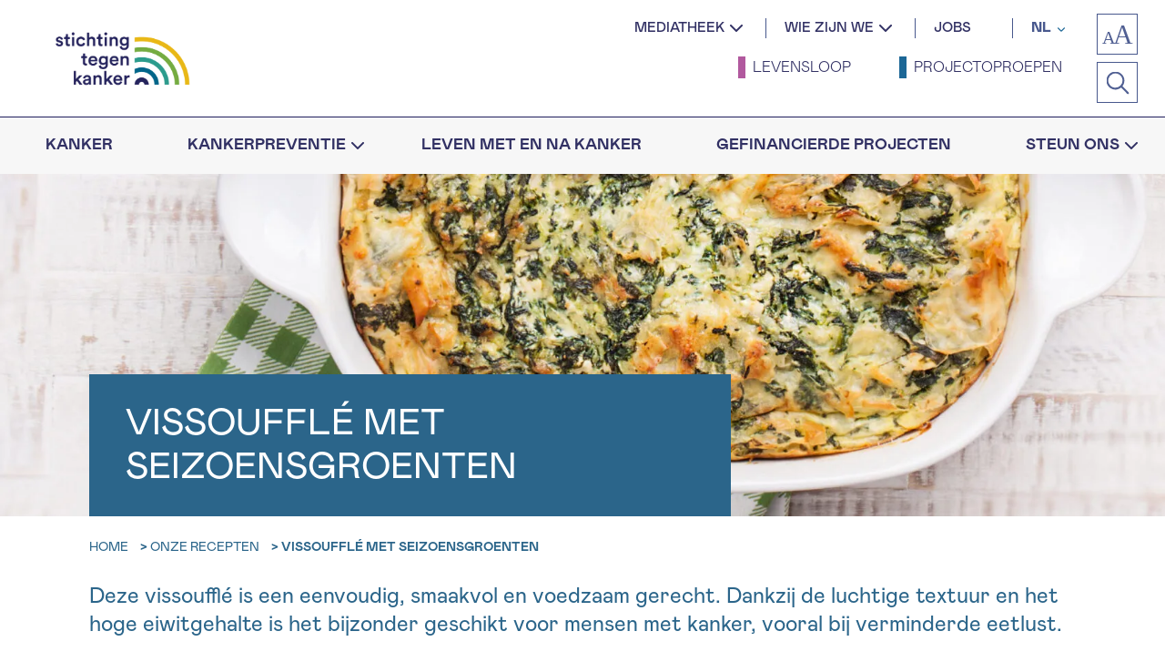

--- FILE ---
content_type: text/html; charset=utf-8
request_url: https://www.google.com/recaptcha/api2/anchor?ar=1&k=6Lfr5dUqAAAAAIDjx6JsRiLnISMZfQw9alAOWbYk&co=aHR0cHM6Ly9rYW5rZXIuYmU6NDQz&hl=en&v=naPR4A6FAh-yZLuCX253WaZq&size=invisible&anchor-ms=20000&execute-ms=15000&cb=en45rxpgjm46
body_size: 45021
content:
<!DOCTYPE HTML><html dir="ltr" lang="en"><head><meta http-equiv="Content-Type" content="text/html; charset=UTF-8">
<meta http-equiv="X-UA-Compatible" content="IE=edge">
<title>reCAPTCHA</title>
<style type="text/css">
/* cyrillic-ext */
@font-face {
  font-family: 'Roboto';
  font-style: normal;
  font-weight: 400;
  src: url(//fonts.gstatic.com/s/roboto/v18/KFOmCnqEu92Fr1Mu72xKKTU1Kvnz.woff2) format('woff2');
  unicode-range: U+0460-052F, U+1C80-1C8A, U+20B4, U+2DE0-2DFF, U+A640-A69F, U+FE2E-FE2F;
}
/* cyrillic */
@font-face {
  font-family: 'Roboto';
  font-style: normal;
  font-weight: 400;
  src: url(//fonts.gstatic.com/s/roboto/v18/KFOmCnqEu92Fr1Mu5mxKKTU1Kvnz.woff2) format('woff2');
  unicode-range: U+0301, U+0400-045F, U+0490-0491, U+04B0-04B1, U+2116;
}
/* greek-ext */
@font-face {
  font-family: 'Roboto';
  font-style: normal;
  font-weight: 400;
  src: url(//fonts.gstatic.com/s/roboto/v18/KFOmCnqEu92Fr1Mu7mxKKTU1Kvnz.woff2) format('woff2');
  unicode-range: U+1F00-1FFF;
}
/* greek */
@font-face {
  font-family: 'Roboto';
  font-style: normal;
  font-weight: 400;
  src: url(//fonts.gstatic.com/s/roboto/v18/KFOmCnqEu92Fr1Mu4WxKKTU1Kvnz.woff2) format('woff2');
  unicode-range: U+0370-0377, U+037A-037F, U+0384-038A, U+038C, U+038E-03A1, U+03A3-03FF;
}
/* vietnamese */
@font-face {
  font-family: 'Roboto';
  font-style: normal;
  font-weight: 400;
  src: url(//fonts.gstatic.com/s/roboto/v18/KFOmCnqEu92Fr1Mu7WxKKTU1Kvnz.woff2) format('woff2');
  unicode-range: U+0102-0103, U+0110-0111, U+0128-0129, U+0168-0169, U+01A0-01A1, U+01AF-01B0, U+0300-0301, U+0303-0304, U+0308-0309, U+0323, U+0329, U+1EA0-1EF9, U+20AB;
}
/* latin-ext */
@font-face {
  font-family: 'Roboto';
  font-style: normal;
  font-weight: 400;
  src: url(//fonts.gstatic.com/s/roboto/v18/KFOmCnqEu92Fr1Mu7GxKKTU1Kvnz.woff2) format('woff2');
  unicode-range: U+0100-02BA, U+02BD-02C5, U+02C7-02CC, U+02CE-02D7, U+02DD-02FF, U+0304, U+0308, U+0329, U+1D00-1DBF, U+1E00-1E9F, U+1EF2-1EFF, U+2020, U+20A0-20AB, U+20AD-20C0, U+2113, U+2C60-2C7F, U+A720-A7FF;
}
/* latin */
@font-face {
  font-family: 'Roboto';
  font-style: normal;
  font-weight: 400;
  src: url(//fonts.gstatic.com/s/roboto/v18/KFOmCnqEu92Fr1Mu4mxKKTU1Kg.woff2) format('woff2');
  unicode-range: U+0000-00FF, U+0131, U+0152-0153, U+02BB-02BC, U+02C6, U+02DA, U+02DC, U+0304, U+0308, U+0329, U+2000-206F, U+20AC, U+2122, U+2191, U+2193, U+2212, U+2215, U+FEFF, U+FFFD;
}
/* cyrillic-ext */
@font-face {
  font-family: 'Roboto';
  font-style: normal;
  font-weight: 500;
  src: url(//fonts.gstatic.com/s/roboto/v18/KFOlCnqEu92Fr1MmEU9fCRc4AMP6lbBP.woff2) format('woff2');
  unicode-range: U+0460-052F, U+1C80-1C8A, U+20B4, U+2DE0-2DFF, U+A640-A69F, U+FE2E-FE2F;
}
/* cyrillic */
@font-face {
  font-family: 'Roboto';
  font-style: normal;
  font-weight: 500;
  src: url(//fonts.gstatic.com/s/roboto/v18/KFOlCnqEu92Fr1MmEU9fABc4AMP6lbBP.woff2) format('woff2');
  unicode-range: U+0301, U+0400-045F, U+0490-0491, U+04B0-04B1, U+2116;
}
/* greek-ext */
@font-face {
  font-family: 'Roboto';
  font-style: normal;
  font-weight: 500;
  src: url(//fonts.gstatic.com/s/roboto/v18/KFOlCnqEu92Fr1MmEU9fCBc4AMP6lbBP.woff2) format('woff2');
  unicode-range: U+1F00-1FFF;
}
/* greek */
@font-face {
  font-family: 'Roboto';
  font-style: normal;
  font-weight: 500;
  src: url(//fonts.gstatic.com/s/roboto/v18/KFOlCnqEu92Fr1MmEU9fBxc4AMP6lbBP.woff2) format('woff2');
  unicode-range: U+0370-0377, U+037A-037F, U+0384-038A, U+038C, U+038E-03A1, U+03A3-03FF;
}
/* vietnamese */
@font-face {
  font-family: 'Roboto';
  font-style: normal;
  font-weight: 500;
  src: url(//fonts.gstatic.com/s/roboto/v18/KFOlCnqEu92Fr1MmEU9fCxc4AMP6lbBP.woff2) format('woff2');
  unicode-range: U+0102-0103, U+0110-0111, U+0128-0129, U+0168-0169, U+01A0-01A1, U+01AF-01B0, U+0300-0301, U+0303-0304, U+0308-0309, U+0323, U+0329, U+1EA0-1EF9, U+20AB;
}
/* latin-ext */
@font-face {
  font-family: 'Roboto';
  font-style: normal;
  font-weight: 500;
  src: url(//fonts.gstatic.com/s/roboto/v18/KFOlCnqEu92Fr1MmEU9fChc4AMP6lbBP.woff2) format('woff2');
  unicode-range: U+0100-02BA, U+02BD-02C5, U+02C7-02CC, U+02CE-02D7, U+02DD-02FF, U+0304, U+0308, U+0329, U+1D00-1DBF, U+1E00-1E9F, U+1EF2-1EFF, U+2020, U+20A0-20AB, U+20AD-20C0, U+2113, U+2C60-2C7F, U+A720-A7FF;
}
/* latin */
@font-face {
  font-family: 'Roboto';
  font-style: normal;
  font-weight: 500;
  src: url(//fonts.gstatic.com/s/roboto/v18/KFOlCnqEu92Fr1MmEU9fBBc4AMP6lQ.woff2) format('woff2');
  unicode-range: U+0000-00FF, U+0131, U+0152-0153, U+02BB-02BC, U+02C6, U+02DA, U+02DC, U+0304, U+0308, U+0329, U+2000-206F, U+20AC, U+2122, U+2191, U+2193, U+2212, U+2215, U+FEFF, U+FFFD;
}
/* cyrillic-ext */
@font-face {
  font-family: 'Roboto';
  font-style: normal;
  font-weight: 900;
  src: url(//fonts.gstatic.com/s/roboto/v18/KFOlCnqEu92Fr1MmYUtfCRc4AMP6lbBP.woff2) format('woff2');
  unicode-range: U+0460-052F, U+1C80-1C8A, U+20B4, U+2DE0-2DFF, U+A640-A69F, U+FE2E-FE2F;
}
/* cyrillic */
@font-face {
  font-family: 'Roboto';
  font-style: normal;
  font-weight: 900;
  src: url(//fonts.gstatic.com/s/roboto/v18/KFOlCnqEu92Fr1MmYUtfABc4AMP6lbBP.woff2) format('woff2');
  unicode-range: U+0301, U+0400-045F, U+0490-0491, U+04B0-04B1, U+2116;
}
/* greek-ext */
@font-face {
  font-family: 'Roboto';
  font-style: normal;
  font-weight: 900;
  src: url(//fonts.gstatic.com/s/roboto/v18/KFOlCnqEu92Fr1MmYUtfCBc4AMP6lbBP.woff2) format('woff2');
  unicode-range: U+1F00-1FFF;
}
/* greek */
@font-face {
  font-family: 'Roboto';
  font-style: normal;
  font-weight: 900;
  src: url(//fonts.gstatic.com/s/roboto/v18/KFOlCnqEu92Fr1MmYUtfBxc4AMP6lbBP.woff2) format('woff2');
  unicode-range: U+0370-0377, U+037A-037F, U+0384-038A, U+038C, U+038E-03A1, U+03A3-03FF;
}
/* vietnamese */
@font-face {
  font-family: 'Roboto';
  font-style: normal;
  font-weight: 900;
  src: url(//fonts.gstatic.com/s/roboto/v18/KFOlCnqEu92Fr1MmYUtfCxc4AMP6lbBP.woff2) format('woff2');
  unicode-range: U+0102-0103, U+0110-0111, U+0128-0129, U+0168-0169, U+01A0-01A1, U+01AF-01B0, U+0300-0301, U+0303-0304, U+0308-0309, U+0323, U+0329, U+1EA0-1EF9, U+20AB;
}
/* latin-ext */
@font-face {
  font-family: 'Roboto';
  font-style: normal;
  font-weight: 900;
  src: url(//fonts.gstatic.com/s/roboto/v18/KFOlCnqEu92Fr1MmYUtfChc4AMP6lbBP.woff2) format('woff2');
  unicode-range: U+0100-02BA, U+02BD-02C5, U+02C7-02CC, U+02CE-02D7, U+02DD-02FF, U+0304, U+0308, U+0329, U+1D00-1DBF, U+1E00-1E9F, U+1EF2-1EFF, U+2020, U+20A0-20AB, U+20AD-20C0, U+2113, U+2C60-2C7F, U+A720-A7FF;
}
/* latin */
@font-face {
  font-family: 'Roboto';
  font-style: normal;
  font-weight: 900;
  src: url(//fonts.gstatic.com/s/roboto/v18/KFOlCnqEu92Fr1MmYUtfBBc4AMP6lQ.woff2) format('woff2');
  unicode-range: U+0000-00FF, U+0131, U+0152-0153, U+02BB-02BC, U+02C6, U+02DA, U+02DC, U+0304, U+0308, U+0329, U+2000-206F, U+20AC, U+2122, U+2191, U+2193, U+2212, U+2215, U+FEFF, U+FFFD;
}

</style>
<link rel="stylesheet" type="text/css" href="https://www.gstatic.com/recaptcha/releases/naPR4A6FAh-yZLuCX253WaZq/styles__ltr.css">
<script nonce="tkn30GT_coTpqt8X8Bmxnw" type="text/javascript">window['__recaptcha_api'] = 'https://www.google.com/recaptcha/api2/';</script>
<script type="text/javascript" src="https://www.gstatic.com/recaptcha/releases/naPR4A6FAh-yZLuCX253WaZq/recaptcha__en.js" nonce="tkn30GT_coTpqt8X8Bmxnw">
      
    </script></head>
<body><div id="rc-anchor-alert" class="rc-anchor-alert"></div>
<input type="hidden" id="recaptcha-token" value="[base64]">
<script type="text/javascript" nonce="tkn30GT_coTpqt8X8Bmxnw">
      recaptcha.anchor.Main.init("[\x22ainput\x22,[\x22bgdata\x22,\x22\x22,\[base64]/[base64]/[base64]/[base64]/[base64]/SVtnKytdPU46KE48MjA0OD9JW2crK109Tj4+NnwxOTI6KChOJjY0NTEyKT09NTUyOTYmJk0rMTxwLmxlbmd0aCYmKHAuY2hhckNvZGVBdChNKzEpJjY0NTEyKT09NTYzMjA/[base64]/eihNLHApOm0oMCxNLFtULDIxLGddKSxmKHAsZmFsc2UsZmFsc2UsTSl9Y2F0Y2goYil7UyhNLDI3Nik/[base64]/[base64]/[base64]/[base64]/[base64]/[base64]\\u003d\x22,\[base64]\\u003d\x22,\x22KMOxPUDDiyFSw4NHwrzDusKPSlrCnHBBGsOBwqDDjcOhXcO+w4vCpknDoyw/T8KESxttU8KaY8Kkwp4gw4EzwpPCkcKnw6LClFEIw5zCkmFhVMOowpk4E8KsHVAzTsOww57Dl8Okw5/Cg2LCkMKNwpfDp1DDlEPDsBHDrMKOPEXDhSLCjwHDiw1/wr1Fwp92wrDDpT0HwqjCgEFPw7vDhATCk0fCkArDpMKSw44Pw7jDosKBPgzCrlfDpQdKKlLDuMORwpPCvsOgF8Kkw7cnwpbDvxQ3w5HCsENDbMKDw63CmMKqPMKawoI+wqHDusO/SMK+wrPCvD/CosORIXZ6GxV9w73CgQXCgsKIwr5ow43Cr8KhwqPCt8KNw4s1KigUwowGwoVZGAooQcKyI1rCjQlZd8OdwrgZw4pFwpvCtw7CmsKiMGDDj8KTwrBXw480DsOPwrfCoXZ/IcKMwqJjVmfCpDhMw5/[base64]/[base64]/[base64]/[base64]/CkcObG8KGXhYmwrkCAMOFw7JEJ8OdGcOkwqIfR0pnwpbCg8ObGw/Cq8OFw4NGwpfDosOuw4PCoHXDpMO/w7FbKsKjGQHCs8OVwpjDvQxAX8Osw6RXw4TDqDkdwo/CucKXw4TDk8O0w4Q2w4DDnsOqw4VuHDtpDUcQVRHCkhZIGTQbfjI+wq09w4ZhWcOHw4cUKT/DvMOGDMK9wqgdw64Mw6bCq8KOZittJUTDjGoLwoHDlAo1w5zDgsOxc8KeLl7DmMOxZlPDn1Y3c2zDhsKVw7oTTMOvwpk1w6Z2w7VRw5vDv8KpWMOEwrsjw446XcONCMOdw6PDrMKHBXJIw7TCpXF/VnN6a8KaaSdTwpnDgFnCgytCVsOIQMKVbn/CtU7DjcOFw6PCk8Ojw6wOLkfCmDdawoFATh9WWsKIS1BeD13CixA9RldBc3FiHGJZMBvDl0APH8KHw75aw6fCl8KqU8OMwqVFw45EXUDDjcO3wrlKMx/[base64]/HcOeG8KPwrktJGo3w6PDh8KEK8Kuw5/ChMO9WWF7TcKrwqjDjMK7w7/CvsKmOXvCpcO8w5nClmDDjQLDgQ02cS3DqMOfwqY/[base64]/Drw7DoRwtB8KRUsKgfg4Rw7DDvB1WYcKaw7tMwpoTwqV/wpo9w7/DocOhYMK8U8O6MWMXwrBDw4gIw6LDiUklAyrDqnRPB2Z9w5JPNkgOwotDbB7DrMKhMR0cNUwxw6HDgB8VZMKOwrRSwoTCqcOzHRNfw4/DjzJ8w7o/OHnCmklfFcOBw5g0w6fCscOIT8OjEyHDvCl+wrTCl8KobFt4wp3CiW4rw7zCkljCtsKhwosKPcKpwohuecOAFDjDrDVBwrtPwqEWwqHCrBXDscKpKn/CnSzDoSLDuDXCpGZkwr8dcVPCoW7CiE0XNMKiw5TDssKNJxzDu0ZUw7jDmcOpwoF3H1nDqMKiacKeAsOLw7A5MBLDqsKdKjvDrsOvJ31BUMOVw6DCgz3CucKmw7/CuX7CojQDw5HDmMKyasKww77Cu8KGw5HClljDkSZbJ8KYNTrCjWzDuWcHCsK3ICpHw5tpEDl/fsOZwofCmcOkeMK4w7fDkFo8woA4wqLClDXCt8OZw4BGw5HDuB7DoxjDk1tcdsO6PEzCiFPDoTnCvMKpw64Fw73DgsOAaw/DhgNuw4RFW8KVG3LDnxAHGGHDr8KRAHAFwqo1w41bwrZSwq5AHsO1DMO4w6VAwoIaKMOyL8Obwp9Iw5rDh3oCwpkXwpTChMKYw6bCjkxHw4bCmcK+OMKcw4LDusOnw4oLW2geDMOKR8OYKA8uwokZEMOIw7HDsQhpWQLChsK+w7B1MsOlXVzDtMKSJEdrwpFDw4jDlG/Ch1ZMACjCosKIEMKuwpQtQRNWOwN+YMKsw4VeOcOfbcKiRj8bw4nDlMKGwrBcGmfCkizCosKqLQlQW8KsORnCmz/CkTp2aRkQw7PCpcKBwqzCmDnDlMOpwpMkDcOgw6HCsmjCp8KMScKpw7wcFMKzwrvDunbDljbClcK+wpLCvQPCqMKeWsOiw4/Cr0A0BMKWw4V6csOudR1IY8Kaw5oqwrpEw43Ds1klwp7CmFhdaT0LLcK3UGxES0PDtQRCWSdSIDE9aiPDuCnDiw7CuhzCn8KSFyDDpA3DrVdBw6/DkykhwoAtw6zCj3XDi39PUQnCjHcJwqzDpnTDvcO+V2rDpHZgwoh/EW3ChMK0wrR9w5HCoxQAFRgbwqUgSsO7M1bCmMOCw4A/U8KeOsKjwogIwp5Sw7plwrPClcOeDTnCjUPCmMO4KsOBw7odw4rDisOAw6bDnRXCgH3DhCUoEsKCwqwmwqouwpBaesOJBMOWwrvDsMKsRUrClgbDtsOsw67CtCXDtcK5wowFwpt0wokEwq9WXsO0W0HCqMO9O09ZCsK8w6laPVo/w5hzwo3DrGpjRMOqwrAdw7VZG8OtQcKlwr3DmMK8ZnfCnwjCjEXDl8OEEsKxwpMzPDzCijjCqMOSw5zCjsKnw77CrFLCjcOKw4fDo8OwwrfCucOIOsKNOmQ7K3nCgcKFw4XDvzJrXlZ6NMOABTg/wqjDhR7DmsOcwprDi8ODw6bDhj/DrRsow5XCshzDhW8tw6zDlsKuY8KXw4DDucOjw5gcwqVPw4zCsmUrwpJ/wpdRY8KXwqPDq8OnLcKBwpDCiCTCrMKCwpPCoMKTKnfCi8Ohw6IBwpxkwq8gw5Q7w4TDrBPCv8Kow4fDjcKNw7DDmcOPw41Wwr7Dlg3Dq3QSwq3DrQfCusOkPBp5bAHDk13ChFZRJVFYwp/CusOWwq7CqcKiKsOPXyMQw5lRw6Riw4zDqcK+w4NbOsOHTXBmBsK5w6xsw6ghcVhvw6kWR8Olw5guwpbCg8KEw78bwobDkMOnRMKcJMKQGMK+w5vDkcKLwo4Xek8bbUtEC8K0w7jCpsK2wqjChMKow6VqwptKLnQ/LgTCmiskwpgKRsKwwq/CgzHCnMK4UgHCp8KRwp3Cr8KtNMOXw6/DjcOuw6jCmVLCr0AMwpzCtsO4wrQ6wqUcwqvCu8Kgw5h+VMKqHMOcRsKiw6HDunkiblAew7XChBUowoLCnsOzw6pHOMOXw7tSw7/CpMKZwr5iwoc5ECxTK8Kvw4dAwqIhbEvDksKhATQ5w5M0NU/CssOPw4pjR8KtwovDslA/wqJMw6jCuU7DslJww4LDgy0tDkBpDHFuV8K7wq4KwoQ2XcOtwqcjwoJEdDvCt8KOw6Fvw6pUDcORw4PDvjApwoPDuy3DhA8MGE87w7MVHMKjB8Khw4gAw7QuNsK/[base64]/w4nCt8K3B8OMcsOEwpLChFs6w6vDrBnDtMK/[base64]/Co8Kgwp/CosKDwqMew6wVA15zMjR/[base64]/[base64]/Dqn/CoFHDkSjCgS/[base64]/CjQEAaXRofWgiw45AU8Oww6Vuw4NpwpzCswbDqWhqCSpjwo7CtcOUPCYpwoTDuMOwwpzCq8OcfQvClsKbbm/[base64]/w6UawrRjwpNnBcOcGMKOJcOreMKRw7c0IsOIf8Ozwo3DjynCjsO1NnLCicOAw69/wplOG1JOeS7DnENjwp7CocORJEEHwrHCshXDgCMVKMKrXnB7fzMnNcKsfU5kIsKGMcOcXkTDisOQZ13Dp8K/wpIMWkrCp8O9wpvDkVTDinDDu3Jbw77CrMK3DsOXV8K5Z0TDqsOQPcOSwqDCmA/CpB9KwprCmsOCw5/Dn0PDvB7DlMOwTsKaPWJkNMKpw6fDtMKywr0Pw6bDj8O9KcOHw5FiwqwHfwfDqcKWw5QzfxVswpB+LQDDsQbCiRrChjFxw7g1esKowrjDoDpwwqFgaEHCsi/DhsKYNXdRw4ZRYsKxwosaSsK/w71LAmLCvlfDuT98wrHDvsK5w6osw7t4Jx3DkcOww5HDrwspworCkwPDosOlIGV+w7B1BMOiw4RfLMOwRcKFWcKNwrfClMOjwpEiP8OKw5sTDgfCvyIOHFfDowVHQ8KwAsOEFAQZw7hTwoPDhcOlZcOawo/[base64]/DpcK2wrZxP23Dl3Row6Vyw6DDhH0kw6piYUh9bEHCkSUbGMKGIcKww7dHYMOCw7vCgsOkwqkqMSLDvcKSwpDDscKZXMKqJwV4dE8qwq8hw5txw7xwwpjChxrChMK/wq80w7xUU8OPLxPCmGpJwp7CnsKhwrbCjxTDgH4CKcOqTsK8esOLUcKzOUPCgQ8IGTQ3e3vCjQ5YwojCsMOxQ8Kmw4Qhd8KbM8KZLcOASQ0oHCJrP3LDnmAHw6N/wrrDrHNMXcKVw6HDpcO3E8KIw5JsNRI6aMKwwr/CvDrDjDfChsOORU8ew7s+w4U1WcKLKQPCjMOWwq3CrCfCuxlKw5HDtxrDgw7Ck0Z8w6rDjMO1wr8nw40PI8Kia2XCqcKuO8O3wrXDiw8Hw4XDhsK1Cys+Y8O2fkwOTsKHR2bDncKPw73DkmtoGyQFw5jCqsKfw4piwp3DrlrCowp5w6rDpCtpwqpMZn82SG/ClsKpw43CjcKjw74XPivCsDlywqxoEMKnRsKXwrLCvCElfCTClUrDqFUTw74Pw57DtzwlU2VCBcKyw79qw7VSwoY+w4HDuzrCgwvCu8KVwqbDhh0gaMKLwoLDkhV/[base64]/CnS7CiyLDthAYFRrDu8OzwrJqEMOhDhLCksK8V11pwp7DgMKqwoTDrkPDi1N8w5wuX8KdJ8OGZ2Q1wq/CnV7DncKEJT/DrikUw7bDj8KKwpJVF8K9ZwXCj8KOZzPCqTJtBMOQIsKiw5HDqcK3c8OdA8ODPidRwoLDj8OJwr/DkcKBfBXDgsOOwo9CfMK9wqXDmMOowosLJFTCtcOJUAI+Cg3DkMKawo3CqsK+exUOfsKVQsKXw4cAwps/ZX/[base64]/Cs8OVMQnCnsO2w5XCm0vDqsKQFnobwpV3w5tYTsOzwrF9YEbCmVxQw48AScOYYnbCmxPCpjDCk3pcBMKsGMKRccONBsOGbcOTw6cVPVNYIjjCg8OWXi/DmMKww6fDuh/CocOVw7wvG1PCsTPCnQojwpcgQsOXRcKwwoI5SG45EcOEwpd2f8KDbTPCnHvDihF7Fm4nOcKKwo1tJMOuwp0Sw6htw6fCrA5HwpBsBRXClMOvLcOjCibCoiJlHhXDrDbCgcK4DMOYMCURanXDosK5w5PDrz3Ckj8wwrnCjn/CnMKKwrTDlMOWD8KCw6vDqcK/bwM0PMKWw7HDuUZQw5TDrEXDiMKOFEbDt313Tn0Qw77CqXPCrMKdwoTDsk5ywpIrw79pwrR4VHzDjk3Dp8Kyw4fDq8KDa8KIYDtJTjbDuMKTP1PDh2gNw4HCjC5Lw5oZSUF6cHFQwpjCisKTPi8uwr/DkWZcw5NcwoXCisOBJiTDlcKAw4DCvjHDg0Z+wpLCgcOAAcKLwobCu8Osw7xkwoZoBcOPJMKQHcO0w5jCusKTw6PCmkPChzLCr8OGZMKVwq3CscK7a8K/wpI9SGHCkkrDjjZPwr/CqDlEwrjDksOTEsOuccOtJgfDjDfCssOvOsKIwpRXw47DtMKew4zDpkgtAsOPU2zCp1/DjFbCuknCuUErwq5ARsKVw5jCmsK0wqhrOxXCsXYbBXLDhMOIRcKwQC9Ow6kCccOeVcO0w4nCicO/[base64]/[base64]/DiMO0fMOdNMKew4fCu1Anw40UwroyLMO3wr97wrHDh2vDqsKoDTfDqwE4ZcKNCj7Do1djInt4WcKRwqLCu8OBw791IkfCsMKDYRsbw5AwE1TDgVPCl8K/ZMK7ZMOFRsK9w5HCtwfDs03ClcKOw6Njw55SZ8K2w73CkVzDiVDDtgjDh23Dq3fCh37Dm34NB0DCugMBZklEasOrOT7Dm8OHwpHDmsKwwqYSw4Qew7jDjU/Cpm0oc8KnOEg6cDHDlcOmE0LCv8ORwqvDvm1SOVTCg8KxwoRMcsObwqMJwqIkI8OiczQIMMOGw4VaQWM/w6IZRcOWwoYiwqVAC8OWSBrDjMOGw6I8w5PCiMKXVMK+wqsVFMKOSnHDgVLCsRzCi3R7w6gFfBcNIR/Dml8xCsO/w4NKw7zDqsKBwpfCo0lGNcO/FsK8BFJ5VsOPw4gaw7HCiwhPw60AwpF4w4XChAF6ekl6EsOQwr3CqgjDpsKvwrrCkXLCsibCgBgFwpPClGNrwqXDlBM/Q8OLQ1ACPsKZYcKuPX/[base64]/TcKpK8KNfsO3Rxkmwp4nwpnDrsKvAsO5OMOvwpVCEsOmwpYnw4nCvsKewrBaw4s4woTDugEYaSzDocOUVMKqwpXDjcKNL8KadcOUM2jDhcK1w6jChg8nwqzDrcK1HcO8w7sIMMOcwojCsg9aHXtOwrV5Sj3DvmtMwqHDksKIwoRywrbDlsOiwr/CjsKwKljCsjDCkDnDl8KHw5EfWMKKAcO4wq8jZE/Ct2nCpWxqwohbHzPCgMKlw53DvTUuBSUdwoxawqxawpRmHBfDh0jCv3dnwrM+w408w5VywpLDs2TCg8Knwr3Dp8KzQD86w7PDqg7DssKWwovCuiXCvWk7TEBgw6jDrlXDlyJTMMOYJMOowrprNcKRw6jClMKYFsO/AxBVDAYJasKFaMKWwqFja0PCqsKpwqAtEypaw64idyzCiHLDs21mwpbDkMK0NnbCknsnAMO2IcO2w7XDrCcBw7dHwprChTdmLsOGw5LCisOzwrvDqsO/wp9OJcKXwqs5wrTDlTRaQmUBNMKIwr/DhsOjwqnCpcKeHl8BLFdkBMKzwqVOw7R6w7jDsMOyw6LCkBJGw4Rxw4PDkcO5w4vClMKvNxM/wq0XFQEcwpDDkwNCwpVmw5zDlMKJwoVhBVsOXsO+w5NzwqA8aXcIfsOWw4pKZxNnOA3CoUfCkDVawoHDmU3DucOAfVZcY8KzwpXDuiDCtRwdOB/DksKowopLwqRuOsOlwobCksK+w7HDvsOswonDusK7CsOEw4jCuTvCvMOUwqU3JMOzPm51wqPCt8O8w5vCnzHDg2JPwqfCpFAcw5tXw6TCk8OQFSTCtsO+w7Z4wrPChG0hfRrCh23DsMOww67CpsK+EMKrw7RxOsONw6LCk8O6eD7DoGjCmUJ/wpTDmz3CmsKgNTdGIRvCj8OSG8OmfAPCrw/CpsOqwoUIwqXCrlPDhWl3w4zDu2fCvC3DuMOmeMKqwqTDsnMXIGHDpGhBDcOVRcO3VFl3AGTDuVQeYEPCvmMgw6ctwqDCqsO6N8Oewp/[base64]/Cp2TCoMKzRcKpB8O7wr0jDcKgWcKCw6swaMOuw6bDn8KdRFx/w5d9D8O4woNJw4thwrXDkR/ChHPCpsKKwrnCh8KHwo7CnC3ClcKKw6/CnMOoaMOjB2gAB3VpLVDClFshw77CnH3Cv8ORJA8Wb8KCUBPDsBbClmDCtsOqNsKaUQfDrMK0Vi/CgMOaLMOCUl3Cj3LDowPDsj1fbcKfwolGw6XChMKVw6nCghHCiW9pHiRtNj5eSsOwQjx3wpLDr8K/EnwdFMO1cTgZwpDCscOJwqtUwpfDqyfDh3/CncKFAT7DqFArT2AIPQtsw5srw63Csl7Do8Oywq3CjEEUwobCgk0Kw7zCvA4mBijCpn/Do8KNw7cow6HCjcOnw6bCv8Kaw61lHXAXIsK/AnQpw6PCvcOLNMOBGcOSG8Oqw5TCpSgCHsOhc8Kqwrhnw4rDhgbDkw3Dt8O7w6vDmWZCDcOQM35vfhnChcOiwqkAw6HClcK1E1TCpRNAPsO4w7saw4oZwrAgwq/[base64]/DiQzCiMKUYsKNE8K3wqpsFMKOw6w6asK/woo8cMOPw6JyflBjTjnChcOjA0HCjD/DqjXChBvCoBd3D8KzOShIw7PCusOyw7Fkw6pKNsOWAjjDmybCt8Kmw5heRhnDvMKfwrYzQsOFwpDDpMKeV8ONw4/CvRUqwo7Cj1kgOcOww4vDhMOnHcKKccOVw4w2JsKzwoVzJcOAwq3DgGbCr8KcAwXCpcK7fMKjE8OVw47CocKUKAHCuMOjwp7CrsKBdMKswqnCvsOJw59mw482SQ1Hw5x8SQY2dgPCnWbDuMOlQMK/bMOFwohJOsOpScKjw6oXw77Dj8KSw4rCshTDucOBC8KyRDwVVxvDgMKXBsOaw7jCisOswqZ8wq3DoTIUW3/[base64]/ChXF2w5JYwoZUEETDlTXDjsKxwrJAA8OUwqvCusONfQgcw5xsQDgyw7A6CcKQw7BUwqtIwpANesKoJMKswr5KFBxFDS7CkT1sNVnDncK2NsKTPcOjCMKaCk4VwpgscznDqCrCjsO/wprDkMODwoB0PU7Dg8OIKFXCjzVII2t3GMKBWsK+JsKsw5jCjWbDmMKdw7/[base64]/Dq8KdBAvDlsKfwqQlCkfCgRlTw7MIwpvCoVorVcO0YURJw4ICC8Oaw7UGwp9lYsOfasOVw61dFwXDgn7CrMOPB8KjEsOJHMK9w5bDisKGwo4mw7vDkWQIw6/DrjTCs3Zhw4Q9CsK9Ig/CgcOMwp7DgMK1S8OdVMKcMWMyw6RAwocOEcOhw6LDiC/DiDZfCMK8C8KRwo3ClsKEwqrCqMK/[base64]/wrvDqsK0wpHCvCIswo3Dh8OJMiJGwoXCqC1MN2d6w4TCnWo4DWbCuw3CsEjCjcOAwofDi2fDr17DjMK0eVBdw7/DmsOMwpLDpsOCV8K9wpE4Fy/ChhNsw5rDtF42WcKzVcKiEiXCm8OxAsOxVsOQwptow5DDogLCisOWCsKne8Oow78sJsK6w4ZlwrTDucOYS00uXcKww7dYA8K4Mj/[base64]/[base64]/w6dBdQfDiWbCtcKFaHNbCSxJwoBBNMKQw6FBw7bCjGhkw4HDmjDDqsORw4rDpV3DtxDDiAB8wprDrysrRMOXAWHCiDjDk8K5w7shLRl5w6c1L8OtXMKdHWQhOT/CpHnCmMKuHMO5IsO1QGjCocKaSMOxSE7CtyXCnMKeKcO9wrbDiBYIVDkdwpzClcKKw4LDr8Ouw7rCmsK9Rwd0w6XDuFDDqMOowpINEX/CvcOlZQ9BwrjDlsKXw4h5w7/[base64]/DtMONw7tsw4rCicOZYMKqwoFjDMKNwqLCpAY2GMKRwrcsw7QZwrjDs8K+wrhRMcK7XMKawqnDlznCvjjDjHAhengpHS/Dh8OPAsO7XH1RNE/CljJ/CwYmw6M9dVDDpjczDQbCpgxUwpFpwqFtGMOSbcO2w5TDoMORacOnw6ohOhEBI8KzwoDDtcOgwoxNw49lw7DDgMKuAcOGw4UED8KIwqQDw6/CgsOzw49OIMK4N8OxW8OWw5xDw555w419w4zCtytRw4/CmsKAwrV9CcKUagvCt8KPFQPCgl7Dj8OFwqXDqw0Nw4TCnsKfasObf8OWwqIaXWFbw5PDmsKkwoRKNlLDrsKDw47CgGo3w67DmcOiWE/[base64]/wo94ZMKzZcK6w6kyw63DssKjWxHCicKhw7LDocOcwqrCtMKDXyFHwqQsTFfDncK5wqPCusOHwpPChMO8wo3Cij7DpGUSw6/Dn8KEAFZQXC7CkiZTwrrDg8ORwr/DjFnChcKZw7Y3w5DCuMKlw79jWMOMw5vDuGfDvWvClXwhKA3CpmwmLhUmwrpjKcOvRX1dfgnDtsOew4Fqw65Vw5fDo1nDhk3DhMKCwpfCgMKfwo8vFsOSVMOwK05gFcK4w6XDqRhGKwnDssKKRHrCkMKNwqkow4PCqxbChk/[base64]/[base64]/ChcK9wofCiGzDlkXCqcOfwpjCqRnDmT7Cn8OWGcKWFcKbw5bCj8OOYsKJXsOfwobCrQfCvm/Cp3UOwpbCjcOeJyVbwozDskZ4w645w6xPwrRyDnk+wqcRw4tuUyVoaEjDnTbCn8ONcSA2wo4teSTCuls5XMKUOcOpw4XCpiLDo8OswqzChsOOZ8OmWT3CpSd7w5HDr07DpMOCw6wXworCp8KiPQfCrAofwqTDlA1/VRLDtcK7wqcFw4DDmhscB8KYw75jwoTDmMK/w63DtnERw4HCjMKwwroowptdHcOHw4DCqcKhHsOyGsKrwoXCsMK5w6wFwoDCk8KBwo4iV8OrQsOVccOUw5HCoEDCmsOhGyPDkkjCr1ETwpnCv8KJF8O1wqlhwpo4GnsVwowxGMKBw5NIOTQxwrEsw6TDvWTCvsOMNnIBwoTCsihUesOmwo/Dr8KHwonCun/Cs8KHfAoYwrzDk0sgOsOkwo8dwrjCl8ORwr5Rw6diw4DCt3QXMTPCi8OpWChNw6DCocKpIhpkw6zCn2bCkxkhMRDCgiw8IyTCsGrCgmd1EnHClsOCw5nCty/[base64]/[base64]/[base64]/wr3CtBdWw4DDlH3Cpi/[base64]/Dt8KAw5xXCwPDpzPCocODw5s7w4bDtMKPwpLCs0jCvMOGwprCssOow4o6IzLCiyDDiy4GDkLDgEcSw5A+w7jCl3PCj07CkcKQw5PCuTotw4nCtMKKwrtiTMO7wokTE1bCghw4f8KvwqpWw7DCrMO6wqzDq8OXIw7Dr8K9wqLDrD/DkMKmHsKjw6vCjcKmwr/CuRYzF8KVQlFMw5lwwrNGwowZw5Jqw6/[base64]/DqsOJw6bDqn1fw7XCh33DmsKpE3LCiMOmBMORw51dIRXCvnYja2XDkMKlSMO9woELwpF/aQsiw5DCm8KzN8Kfwph8wrTCtsO+cMOEUGYCwo4hVsKlwoXCqzLCjMObQcOIdXrDmXVeB8ONwoEmw57Dm8KVdE4fCV5Ew6dgwooQTMK4wp4Bw5bDul1fw5/Cs05qwpPCs1VaSMK/w6fDlMKuw7rDsQRJPWbCrMOqchB2UsK3HyTCvTHCmMOTa3TCgQUzBWbDmBTClMOzwr7DvMOfDELCnhcqwo/DpHoDwq3Co8KGwo1nwqXDjTRYRRLDi8O4w61QJsOAwqLDmG/DqcOFWivCrEVNwqjCgsK1wo0LwrM2E8KvJk9KDcKnwoUUfsOsF8Okwo7ChcK0w6rCuD1WZ8OVYcKifCTCoWZUwowIwpBaYcOxwrjCpwPCqX5/EcKtTsK4wqkUEktBLiQ2fcOBwpjCkg3ChMKowo/[base64]/[base64]/w4x6woLDpkLDsMKzO1g0TmHDj0HCmk4wSX9uXnrDggvDqmvDk8OBUCUFdMObwrLDpUnCigzDo8KewrbCjMOLwpMNw79YBn7DnGfDvCfDgQLChA/[base64]/DkwUZw6pja8KLATfDs8K+O8O0WkHCjTbDgyVaHisvOMOGOMOiw7YYwoR/IcO6wr7DoTcYNHjDvsK/[base64]/CrsO/[base64]/LnIsw51ew4BEGBPDssKbB8OMXcKdOMKHYMOsfmrDmgc/w55kJhLCucOFC34sasKRXT7CgsOSbMOSwpnDi8KJYzXDpsKPHBfCqMKBw7LCssODw7JqTsKewq4+AQXChRrClkbCvsOTQcKyIMKYJUpcwr7DnTd3w5zDty8Oa8Ogw5dvDFYrw5vDi8OaXMOsIQoLclfDr8K2w4pRw7/DrjXChWbChVjDsUxrw7/[base64]/N8OeW8KPeRwAw4XCtsK4KsO1DQ8DSsK0RcOmwoLCp2YbSBN3w7leworClsOiw4omL8OpGsOFw4xtw57Ck8OywpJ+asKLR8OBHFLDvMKrw6spw41zL356YMK7wrkHw50xwpI8dsKswrd2wrJDKcOkIMOtw4M/wr7CrCjDl8KUw4rCt8OzHA8dLcOwagfDqcK1wqdcwpjCi8OsDcKhwqvCnMO2wo1/acKew44vZzzDiDcGZcKiw4rDrcOJw54/XF7DnyXDjMOaUFDDhANvasKFBX/[base64]/CjTPCpcKYwoZhwohDdlpHZcKhw6gDKndwwpLCix4kw5LDg8O4MBl1wqZ9w7XDkMOPBMOMwrXDlm0lw6XDhsK9LnvClsKqw47CmTJFB25zw4N7K8K6bA3CgDfDsMKEJsKoKcOCwoDClirCo8OSN8K7wqnDhsOFAsKewph8w5TDsgVEQsKDwoBlBQXCnk/DnsKEw7vDgcO4w61nwqTCumZuJMKbw7VWwqp6w5V1w7HCuMK0FMKPwr3Dh8O9VngYZR/[base64]/DqEHCpxV3w71Swpo/JsKpaXJswq7CssKXFVZywrY+w7rDhmhEw73CtFVFdAPDqDsGacKfw6LDtnk9BsKJeWAeNMOWbRwyw5bDkMKkABnCmMOewp/DtFMAworDksKww6oFw6zCpMOGAcOtTQZKwojDrDjDmHYcwpTCvCFKwoXDpcKjX246EsOCKjNrb2rDhsKpZcKewpHDs8KmKH0Ew5xGX8KxC8KJFMOwWsOQNcOKw7/DrsKBNyTDkRUjwp/Cv8KkS8Oaw5hUw53DscOhBTxsb8O7w6rCscORaVI2XMORwqJkwqLDlVTChsO+wqlMCMKrRsO/DMKFwo/CvcO/[base64]/[base64]/CvcK+wpooesKXw4nCuxrDhMOqw6LDvMKvUMOWwrTCssOjLMKswrTDpMO7fcOEwq1JGMKrwpTDk8O1e8OBVsOuBS7DsHARw5VSw6rCp8KZKsKlw4LDn21uwr/[base64]/[base64]/CA7CpUTDqEcIfsKPBFE4G1TDqMOBwpwPwrE8f8OMw7HCoDjDvMKLw44Uwp3CkVXCpR8hS0/CjnMoQcO/[base64]/CicOheyskw6tZScKpw47DicO6wqczw5B1w5vCkcK2G8OzPTw3LsOnw7o5w7PCksOib8KUwrLDthfCtcKtF8KhEsOnwrUuwobDgDZ0wpHDm8Ouw7jCkVTDrMOGNcK/Kj8XNg0oJEA4w5ArTsKFKMK1w4jCusOMw73DgDbDoMKpBE/CrkXDp8O7wr5rCRMswqN2w7hpw5fCo8O5w5/[base64]/PcOPw6g6a0bDh8OZOMOEwrc6w5c8w6rDhMOtwqEzwrDDv8KQw69JwpTDrMKhwoPDl8KYwq5OBGbDuMO8VcOTw6vDinRrwozDvQtmw5IjwoA8DsKVwrEFw7ZYwqzCm094w5XCkcOHTyXCmVMAbCQkw5QME8O5TiIhw696wrfDpsO5IcK/QMOfZUPDv8KwbW/CvsKOGykjFcOYwo3DrHvDk1AfG8K3a1vCu8KTYxk4ZMObw4rDmsOmMQtBwrvDggXDscOEwp/ChcKlw5Niw7XCgiYMw4x/wr4/w50ZfAfChcK7wp1tw6I9HxgVw68pNMOVw4vCiiF+G8OyUMK1KsKewrzCisO3L8KUFMKBw7DDtQvDqFfDpiHCjsK6w77CgcKKPFvDq2Bea8Obwo3CpnZ/eiYnOE1PPMOhwrRScy0nPV1Aw5Qxw4pQwoxJCcKww40fEcKMwqkJwp/[base64]/[base64]/[base64]/Dn9fDMOiAMKLVjlfNmnDo37CknkTw4XDgMKJwrJGVl/CoFdHSMKIw4XCsinCqnnCmcKfd8Ktwqk/FcKnJEJew6x9G8OoGRlCwp3Cpnc9clgFw7rCv1B9wpsBw6JDXwc0DcKDw6NNwp5qW8KswoEZB8KSBcKkaArDtcOUYAxKw4XCtcOieCQPFTbDu8OPw4dhTxwww5A2woLDg8K5McOQw4s0wo/Dp3PDlsOtwr7DosOiHsOhZMO/w4jDosKaFcKIRMK3w7fDiiLDvDrCpUgPAiHCucOfwq7DmzvCscOSwpcGw5rCkWoqw53DuxURUMK6OVLDmUXClQ3DsSDCs8KKw64kZcKJeMO/H8KFHMODwonCrsOJw5Viw7wnw5lqfnrDmyjDssKXfsKYw6kbw6fDq37DksOHGGMpZ8OoH8KxeHfCrsOmaAk7LcKmwoZ+EBPDhEhIwoU6RMKxNFcYw4HDi0nDtcO1wptKKMOXwrLCinwNw54MbcO/Hj/DgFXDg3w2ax7Cl8Odw73DjmJYZm9OZcKHwqctwrJCw7/Dm0Y2Il7CqRzDtcKgHyzDtcOrwp0kw44JwrkxwoAeb8KabE5rc8Omwo/DrWoZwrzDmMOrwrt1cMKUIsOSw4cPwrnCrDLCnsK2w5bCsMOvwos/w7HDrMKjcztMw5TCncKzw44yFcO0ZiUBw6p2cUzDrMO1w5N7dsK0emN3w5LCvGluX35aI8OTwqLDt1RAw6cfYsKwIcOgwpjDuETCqgTDgcOkSMOFQzDCpcKWwpPCvQ0uwopUw6c1cMKpwocUURPCtWYyUXliUcKewqfCiQh1XnwxwqzDr8KgCMOMwozDjU/DiFzCiMO3w5EiQz8Ew54cEcO9AcO2w6PCtUA8e8OvwrgWNsK7wqTDghPDg0vCqWJUS8O6w4URwql5wqcia1HDrcKzdEMwSMKETmV1wpABGynCrcKCwqBCS8O3wqJkwqDDn8Kcwpssw5/Dt2PCrsOLw6U8w4TCisKSwpJKwoYHX8K2FcOBCTJ3wpLDpMOFw5TDj0vDtDIEwr7DrzYbGsOUBkAfw7cvwqVNCUnDrDR/w6wA\x22],null,[\x22conf\x22,null,\x226Lfr5dUqAAAAAIDjx6JsRiLnISMZfQw9alAOWbYk\x22,0,null,null,null,1,[21,125,63,73,95,87,41,43,42,83,102,105,109,121],[7241176,676],0,null,null,null,null,0,null,0,null,700,1,null,0,\[base64]/tzcYADoGZWF6dTZkEg4Iiv2INxgAOgVNZklJNBoZCAMSFR0U8JfjNw7/vqUGGcSdCRmc4owCGQ\\u003d\\u003d\x22,0,1,null,null,1,null,0,0],\x22https://kanker.be:443\x22,null,[3,1,1],null,null,null,1,3600,[\x22https://www.google.com/intl/en/policies/privacy/\x22,\x22https://www.google.com/intl/en/policies/terms/\x22],\x222YByV6nu+BtnIbnjYxfYLbN9Gi3Oxyre6Djzf9daSPE\\u003d\x22,1,0,null,1,1762681799962,0,0,[48,253],null,[223,134,253,214,7],\x22RC-zZFee-pWCYX_TA\x22,null,null,null,null,null,\x220dAFcWeA5qiFBTQ7zMPUp_2iXco8anohTCNa9RX3-Y-ILKDtvxFCPNjB64w3aeTjlrqIS1s5Je0KVr2SieL14IK6oHOxrLRSUdww\x22,1762764600119]");
    </script></body></html>

--- FILE ---
content_type: text/css; charset=utf-8
request_url: https://kanker.be/wp-content/themes/fcc/assets/build/app.e2cffee6.css
body_size: 28300
content:
body,html{border:0;font-family:Mabry Pro Regular;font-size:150%;font-style:normal;font-weight:400;margin:0;padding:0;text-rendering:optimizeLegibility!important;vertical-align:baseline}html{font-size:150%;-ms-text-size-adjust:100%;-webkit-text-size-adjust:100%;-webkit-font-smoothing:antialiased!important;scroll-behavior:smooth}input::-webkit-input-placeholder,textarea::-webkit-input-placeholder{opacity:1}input::-moz-placeholder,textarea::-moz-placeholder{opacity:1}input:-ms-input-placeholder,textarea:-ms-input-placeholder{opacity:1}input:-moz-placeholder,textarea:-moz-placeholder{opacity:1}a{color:#2b658a;text-decoration:none}a:focus,a:hover{text-decoration:underline}table{border-collapse:collapse;border-spacing:0}iframe{border:0;margin:0;padding:0}::-moz-selection{background:rgba(43,101,138,.98);color:#fff;text-shadow:none}::selection{background:rgba(43,101,138,.98);color:#fff;text-shadow:none}*,:after,:before{-webkit-box-sizing:border-box;-moz-box-sizing:border-box;box-sizing:border-box}*{scroll-margin-top:168px}@media (max-width:900px){*{scroll-margin-top:85px}}:not(.wysiwyg) ul{list-style:none;margin:0;padding:0}mark{background:#fbba00}p:empty{display:none}@supports (-ms-ime-align:auto){::-webkit-scrollbar{width:10px}::-webkit-scrollbar-track{background:#f1f1f1;border-radius:10px}::-webkit-scrollbar-thumb{background:#888;border-radius:10px}::-webkit-scrollbar-thumb:hover{background:#555}}:root{--prevention-color:#76b079;--single-prevention-color:#47adba;--support-color:#fbba00;--donate-color:#fbba00;--flowers-color:#32a854;--testament-color:#2b658a;--calls-color:#1c6796;--grants-color:#1c6796;--grants-l1-color:#1c6796;--grants-l2-color:#1c6796;--about-color:#242b58;--contact-color:#2a9393;--blueprimary-color:#1c6796;--bluegreen-color:#2a9393;--blue-color:#5aace6;--recipes-color:#2b658a;--recipe-color:#2b658a;--single-live-color:#2a9393;--default-color:#1c6796;--jobs-color:#242b58;--default-page-color:#1c6796}body{background:#fff;color:#2b658a}.no_scroll{overflow:hidden}img{display:block;height:auto;max-width:100%}.grecaptcha-badge{display:none}.padding_header{padding-top:191px}@media (max-width:1024px){.padding_header{padding-top:65px}}.relative{position:relative}.text--center{text-align:center}.text--blue,.text--blue *{color:#2b658a!important}.img_center{margin:auto}.img--full{width:100%}.noscroll{height:100vh;overflow:hidden}.height--full{height:100%}.hidden{display:none!important}@media (max-width:900px){.m-flex_order--before{order:-1}}hr{color:#1f71a5;margin:30px 0}.mobile--only{display:none!important}@media (max-width:900px){.mobile--only{display:block!important}}.desktop--only{display:block!important}@media (max-width:900px){.desktop--only{display:none!important}}.social{align-items:center;display:flex;margin:auto;width:70%}.social.social--nopadding{width:100%}.social__item{padding-right:10px}.social__icon{width:40px}.col_count{-webkit-column-count:3;-moz-column-count:3;column-count:3}.col_count .table__item__item{padding-right:15px}.glossary__filter{display:flex;flex-wrap:wrap}.btn-glossary-filter{background:#ddd;border:1px solid #333;border-radius:5px;margin:0 3px 15px;padding:0 5px}.btn-glossary-filter--active{background:#1c6796;color:#fff}.btn-glossary-filter--count{opacity:.4}.glossary-item{width:100%}.color--orangedark{color:#d1723f}#gform_wrapper_2,#gform_wrapper_3{display:block!important}.inline_grid{display:inline-grid}.image--box{position:relative}@media (max-width:900px){.image--box{height:200px}}.image--cover{height:100%;left:0;object-fit:cover;position:absolute;top:0;width:100%}.bold{font-weight:700}@font-face{font-family:Mabry Pro Regular;src:url(/wp-content/themes/fcc/assets/build/fonts/mabry-pro.a04dca1f.otf) format("truetype")}@font-face{font-family:Mabry Pro Medium;src:url(/wp-content/themes/fcc/assets/build/fonts/mabry-pro-medium.0d28dc4e.otf) format("truetype")}@font-face{font-family:Mabry Pro Medium Italic;src:url(/wp-content/themes/fcc/assets/build/fonts/mabry-pro-medium-italic.34c3bd84.otf) format("truetype")}@font-face{font-family:Mabry Pro Light;src:url(/wp-content/themes/fcc/assets/build/fonts/mabry-pro-light.3203916a.otf) format("truetype")}@font-face{font-family:Mabry Pro Light Italic;src:url(/wp-content/themes/fcc/assets/build/fonts/mabry-pro-light-italic.df7f42aa.otf) format("truetype")}@font-face{font-family:Mabry Pro Bold;src:url(/wp-content/themes/fcc/assets/build/fonts/mabry-pro-bold.8f14b0fb.otf) format("truetype")}@font-face{font-family:Mabry Pro Bold Italic;src:url(/wp-content/themes/fcc/assets/build/fonts/mabry-pro-bold-italic.bf2f692a.otf) format("truetype")}@font-face{font-family:Mabry Pro Black;src:url(/wp-content/themes/fcc/assets/build/fonts/mabry-pro-black.bfa7915b.otf) format("truetype")}@font-face{font-family:Mabry Pro Black Italic;src:url(/wp-content/themes/fcc/assets/build/fonts/mabry-pro-black-italic.dea1dcae.otf) format("truetype")}@font-face{font-family:Mabry Pro Italic;src:url(/wp-content/themes/fcc/assets/build/fonts/mabry-pro-italic.19c95a44.otf) format("truetype")}@font-face{font-family:gt walsheim Regular;src:url(/wp-content/themes/fcc/assets/build/fonts/gt-walsheim-regular.55e6dce2.ttf) format("truetype")}@font-face{font-family:gt walsheim Medium;src:url(/wp-content/themes/fcc/assets/build/fonts/gt-walsheim-medium.b4936ca1.ttf) format("truetype")}@font-face{font-family:gt walsheim Medium Oblique;src:url(/wp-content/themes/fcc/assets/build/fonts/gt-walsheim-medium-oblique.68f557e9.ttf) format("truetype")}@font-face{font-family:gt walsheim Thin;src:url(/wp-content/themes/fcc/assets/build/fonts/gt-walsheim-thin.325274f2.ttf) format("truetype")}@font-face{font-family:gt walsheim Thin Oblique;src:url(/wp-content/themes/fcc/assets/build/fonts/gt-walsheim-thin-oblique.cb7fdb81.ttf) format("truetype")}@font-face{font-family:gt walsheim Light;src:url(/wp-content/themes/fcc/assets/build/fonts/gt-walsheim-light.4d9e0ec0.ttf) format("truetype")}@font-face{font-family:gt walsheim Light Oblique;src:url(/wp-content/themes/fcc/assets/build/fonts/gt-walsheim-light-oblique.52edf85f.ttf) format("truetype")}@font-face{font-family:gt walsheim Ultra Light;src:url(/wp-content/themes/fcc/assets/build/fonts/gt-walsheim-ultra-light.741285b2.ttf) format("truetype")}@font-face{font-family:gt walsheim Ultra Light Oblique;src:url(/wp-content/themes/fcc/assets/build/fonts/gt-walsheim-ultra-light-oblique.c0a0bd7e.ttf) format("truetype")}@font-face{font-family:gt walsheim Bold;src:url(/wp-content/themes/fcc/assets/build/fonts/gt-walsheim-bold.dc1d2533.ttf) format("truetype")}@font-face{font-family:gt walsheim Bold Oblique;src:url(/wp-content/themes/fcc/assets/build/fonts/gt-walsheim-bold-oblique.c584070f.ttf) format("truetype")}@font-face{font-family:gt walsheim Ultra Bold;src:url(/wp-content/themes/fcc/assets/build/fonts/gt-walsheim-ultra-bold.cee9a9aa.ttf) format("truetype")}@font-face{font-family:gt walsheim Ultra Bold Oblique;src:url(/wp-content/themes/fcc/assets/build/fonts/gt-walsheim-ultra-bold-oblique.25d62fcb.ttf) format("truetype")}@font-face{font-family:gt walsheim Black;src:url(/wp-content/themes/fcc/assets/build/fonts/gt-walsheim-black.d83bd429.ttf) format("truetype")}@font-face{font-family:gt walsheim Black Oblique;src:url(/wp-content/themes/fcc/assets/build/fonts/gt-walsheim-black-oblique.a4ad43e9.ttf) format("truetype")}@font-face{font-family:gt walsheim Oblique;src:url(/wp-content/themes/fcc/assets/build/fonts/gt-walsheim-regular-oblique.018344fb.ttf) format("truetype")}.container{margin:auto;max-width:100%;padding:0 30px;width:1144px}@media (max-width:480px){.container{padding:0 20px}}.container--m{width:1326px}.container--s{width:820px}.container--text{margin:0 120px 0 auto;width:865px}.section{margin:150px 0}@media (max-width:1024px){.section{margin:100px 0}}@media (max-width:480px){.section{margin:60px 0}}.section--s{margin:100px 0}@media (max-width:1024px){.section--s{margin:100px 0}}@media (max-width:480px){.section--s{margin:60px 0}}.box__container,.practicals__item{display:flex;width:100%}@media (max-width:900px){.box__container,.practicals__item{flex-wrap:wrap}}.box--fluid{flex-wrap:wrap}.box--padding{margin:0 -15px;min-width:100%;width:auto}@media (max-width:900px){.box--padding{margin:0}}.box--padding>div{padding:0 15px}@media (max-width:900px){.box--padding>div{padding:0}}.box--padding--s{margin:0 -10px}.box--padding--s>div{padding:0 10px}.box--padding--xs,.practicals__item{margin:0 -5px}.box--padding--xs>div,.practicals__item>div{padding:0 5px}.box__align--center{align-items:center}.box__align--flex-end{align-items:flex-end}.box__align--flex-start{align-items:flex-start}.box__justify--space-between{justify-content:space-between}.box__justify--flex-end{justify-content:flex-end}.box__justify--center{justify-content:center}@media (max-width:900px){.mobile__box--nowrap{flex-wrap:nowrap}}.col_full{width:100%}.col_80{width:80%}@media (max-width:900px){.col_80{width:100%}}.col_75{width:75%}@media (max-width:900px){.col_75{width:100%}}.col_67{width:67.7%}@media (max-width:900px){.col_67{width:100%}}.col_66{width:66.6666%}@media (max-width:900px){.col_66{width:100%}}.col_60{width:60%}@media (max-width:900px){.col_60{width:100%}}.col_50{width:50%}@media (max-width:900px){.col_50{width:100%}}.col_40{width:40%}@media (max-width:900px){.col_40{width:100%}}.col_32{width:32.3%}@media (max-width:900px){.col_32{width:100%}}.col_33{width:33.3333%}@media (max-width:900px){.col_33{width:100%}}.col_25{width:25%}@media (max-width:900px){.col_25{width:100%}}.col_20{width:20%}@media (max-width:900px){.col_20{width:100%}}.flex_1{flex:1}.h--100{height:100%}.box--padding--mobile{margin:0 -13px;min-width:100%;width:auto}.box--padding--mobile>div{padding:0 13px}@media (max-width:1024px){.mobile--nowrap{flex-wrap:nowrap}}@media (max-width:480px){.wysiwyg p{font-size:.75rem!important}}.wysiwyg ul{list-style:disc;padding-left:19px}.wysiwyg a:not([class]){font-family:Mabry Pro Bold;font-style:normal;font-weight:400}.wysiwyg b,.wysiwyg strong{color:#2b658a;font-weight:700}.wysiwyg em,.wysiwyg i{font-style:italic}.wysiwyg blockquote{color:#2b658a;margin-left:0;margin-right:0;margin-top:50px;padding-left:60px;position:relative;text-transform:uppercase}@media (max-width:480px){.wysiwyg blockquote{margin-top:0;padding-left:30px}}.wysiwyg blockquote p{font-style:italic!important}.wysiwyg blockquote p:before{background:url(/wp-content/themes/fcc/assets/build/images/icon_quote.eebb2095.png) no-repeat 50%/contain;color:#47adba;content:"";display:block;height:85px;left:15px;line-height:1;position:absolute;top:-30px;width:85px}@media (max-width:480px){.wysiwyg blockquote p:before{height:40px;left:0;top:-10px;width:40px}}.wysiwyg blockquote cite{display:block;font-style:normal;text-align:right;text-transform:none}.wysiwyg figcaption{background:#5aace6;color:#fff;margin:0 0 20px;padding:5px 30px;text-align:left}.wysiwyg table td,.wysiwyg table th{border:0;padding:10px}.wysiwyg table tr:nth-child(2n) td,.wysiwyg table tr:nth-child(2n) th{background-color:#fff}.wysiwyg table tr:nth-child(odd) td,.wysiwyg table tr:nth-child(odd) th{background-color:#e4ebf0}.wysiwyg.text--big li{font-size:1rem}@media (max-width:480px){.wysiwyg.text--big li{font-size:.75rem}}.wysiwyg .wp-block-separator{border-color:#2b658a;margin:50px 0}.wysiwyg .wp-block-button__link:before{display:none!important}.wysiwyg.post h2,.wysiwyg.post h3,.wysiwyg.post h4,.wysiwyg.post h5,.wysiwyg.post h6{text-transform:none}.wysiwyg.post h2{position:relative}.wysiwyg.post h2:before{background:#47adba;content:"";display:block;height:100%;left:-24px;position:absolute;width:8px}@media (max-width:900px){.wysiwyg.post h2:before{left:-20px}}.wysiwyg.post .wp-block-embed-youtube,.wysiwyg.post .wp-block-video{margin:auto;width:70%}@media (max-width:900px){.wysiwyg.post .wp-block-embed-youtube,.wysiwyg.post .wp-block-video{width:90%}}@media (max-width:480px){.wysiwyg.post .wp-block-embed-youtube,.wysiwyg.post .wp-block-video{width:100%}}.wysiwyg.post .wp-block-embed-youtube video,.wysiwyg.post .wp-block-video video{aspect-ratio:16/9;height:auto;width:100%}.wysiwyg.post .wp-block-embed-youtube .wp-block-embed__wrapper,.wysiwyg.post .wp-block-video .wp-block-embed__wrapper{height:0;padding-top:56.25%;position:relative;width:100%}.wysiwyg.post .wp-block-embed-youtube .wp-block-embed__wrapper iframe,.wysiwyg.post .wp-block-video .wp-block-embed__wrapper iframe{border:0;height:100%;left:0;position:absolute;top:0;width:100%}.wysiwyg iframe{display:block;margin:auto}.wysiwyg img{display:inline-block}.wp-block-columns{gap:1.75em!important}.wysiwyg--mandates ul{background:#f7fafc;padding:10px 20px 10px 36px}.aligncenter,.aligncenter>*{text-align:center}.aligncenter iframe{margin:0 auto!important}.alignright,.alignright>*{text-align:right}.alignright iframe{margin:0 0 0 auto!important}.wp-block-embed.alignright{margin-left:auto;max-width:none}.wp-block-embed.alignleft{margin-right:auto;max-width:none}#newsletter .newsletter__title,.cancer_search__container .cancer_search__title,.colored_block .colored_block__title,.content__block--title,.header.header--news .header__title,.highlight .highlight__title,.recipe__step:before,.search_results__count,.swiper-container-wrapper--timeline .swiper__timeline_thumbs .swiper-slide .switch-title,.swiper__home--title a,.title,.title--border,.wysiwyg blockquote,.wysiwyg blockquote p,.wysiwyg h1,.wysiwyg h2{color:#2b658a;font-family:Mabry Pro Regular;font-size:1.042rem;font-style:normal;font-weight:400;line-height:1.2;text-transform:uppercase}@media (max-width:1024px){#newsletter .newsletter__title,.cancer_search__container .cancer_search__title,.colored_block .colored_block__title,.content__block--title,.header.header--news .header__title,.highlight .highlight__title,.recipe__step:before,.search_results__count,.swiper-container-wrapper--timeline .swiper__timeline_thumbs .swiper-slide .switch-title,.swiper__home--title a,.title,.title--border,.wysiwyg blockquote,.wysiwyg blockquote p,.wysiwyg h1,.wysiwyg h2{font-size:1.5rem}}@media (max-width:480px){#newsletter .newsletter__title,.cancer_search__container .cancer_search__title,.colored_block .colored_block__title,.content__block--title,.header.header--news .header__title,.highlight .highlight__title,.recipe__step:before,.search_results__count,.swiper-container-wrapper--timeline .swiper__timeline_thumbs .swiper-slide .switch-title,.swiper__home--title a,.title,.title--border,.wysiwyg blockquote,.wysiwyg blockquote p,.wysiwyg h1,.wysiwyg h2{font-size:1.333rem}}.swiper__home--title a,.title--xxl{font-size:3.333rem;margin-bottom:30px}@media (max-width:1024px){.swiper__home--title a,.title--xxl{font-size:1.875rem}}@media (max-width:480px){.swiper__home--title a,.title--xxl{font-size:1.5rem}}.highlight .highlight__title,.title--xl{font-size:2.083rem;margin-bottom:30px}@media (max-width:1024px){.highlight .highlight__title,.title--xl{font-size:1.875rem}}@media (max-width:480px){.highlight .highlight__title,.title--xl{font-size:1.5rem}}.header.header--news .header__title,.recipe__step:before,.title--l,.wysiwyg h1{font-size:1.667rem}@media (max-width:1024px){.header.header--news .header__title,.recipe__step:before,.title--l,.wysiwyg h1{font-size:1.5rem}}@media (max-width:480px){.header.header--news .header__title,.recipe__step:before,.title--l,.wysiwyg h1{font-size:1.333rem}}.colored_block .colored_block__title,.content__block--title,.search_results__count,.title--border,.title--m,.wysiwyg blockquote,.wysiwyg blockquote p,.wysiwyg h2{font-size:1.25rem}@media (max-width:1024px){.colored_block .colored_block__title,.content__block--title,.search_results__count,.title--border,.title--m,.wysiwyg blockquote,.wysiwyg blockquote p,.wysiwyg h2{font-size:1.167rem}}@media (max-width:480px){.colored_block .colored_block__title,.content__block--title,.search_results__count,.title--border,.title--m,.wysiwyg blockquote,.wysiwyg blockquote p,.wysiwyg h2{font-size:1rem}}.title--s,.wysiwyg h3{font-size:1.083rem}@media (max-width:480px){.title--s,.wysiwyg h3{font-size:.917rem}}#newsletter .newsletter__title,.cancer_search__container .cancer_search__title,.title--xs,.wysiwyg h4{font-size:.958rem}@media (max-width:480px){#newsletter .newsletter__title,.cancer_search__container .cancer_search__title,.title--xs,.wysiwyg h4{font-size:.875rem}}.swiper-container-wrapper--timeline .swiper__timeline_thumbs .swiper-slide .switch-title,.title--xxs,.wysiwyg h5,.wysiwyg h6{font-size:.833rem}.title--white{color:#fff}.title--border{margin:0;position:relative}@media (max-width:900px){.title--border{border-left:8px solid #47adba;color:#2b658a;font-size:.667rem;padding-left:15px;text-align:left}}.title--border:before{background:#47adba;content:"";display:block;height:100%;left:-24px;position:absolute;width:8px}@media (max-width:900px){.title--border:before{display:none}.title--border--phone{border-left:8px solid #47adba;color:#2b658a;font-size:.667rem;padding-left:15px;text-align:left}}.title--border--s{font-size:.833rem}@media (max-width:900px){.title--border--s{font-size:.667rem}}.suptitle{color:#2b658a;font-family:Mabry Pro Regular;font-size:.75rem;font-style:normal;font-weight:400;line-height:1.1}#range__result,.content__intro.wysiwyg,.content__intro.wysiwyg li,.content__intro.wysiwyg p,.list__item,.text,.wysiwyg h3,.wysiwyg h4,.wysiwyg h5,.wysiwyg h6,.wysiwyg li,.wysiwyg p,.wysiwyg table,.wysiwyg.text--big p,body{color:#2b658a;font-family:Mabry Pro Regular;font-size:1rem;font-style:normal;font-weight:400;line-height:1.3}@media (max-width:480px){#range__result,.content__intro.wysiwyg,.content__intro.wysiwyg li,.content__intro.wysiwyg p,.list__item,.text,.wysiwyg h3,.wysiwyg h4,.wysiwyg h5,.wysiwyg h6,.wysiwyg li,.wysiwyg p,.wysiwyg table,.wysiwyg.text--big p,body{font-size:.75rem}}.block__support--title,.highlight .highlight__date,.news__item--title,.tag,.text--xxl{font-size:1.083rem}@media (max-width:480px){.block__support--title,.highlight .highlight__date,.news__item--title,.tag,.text--xxl{font-size:.75rem}}.text--xl{font-size:1rem}@media (max-width:480px){.text--xl{font-size:.708rrem}}.btn-glossary-filter,.contact__error,.filter,.header.header--news .header__title span,.infobox__label,.news__item--title--s,.table--var2 .table__row__title .table__item,.table__row__title .table__item,.testimonial_highlight .testimonial_highlight__author,.text--l{font-size:.875rem}@media (max-width:480px){.btn-glossary-filter,.contact__error,.filter,.header.header--news .header__title span,.infobox__label,.news__item--title--s,.table--var2 .table__row__title .table__item,.table__row__title .table__item,.testimonial_highlight .testimonial_highlight__author,.text--l{font-size:.667rem}}.agenda__content__practicals,.block__brochure--container,.block__support--text,.block_bordered,.block_calls,.block_grey,.cancerinfo__modal--content,.content__block,.content__block--s,.item__project__label,.news__item--text,.news_filter__checkbox,.range__box,.status--closed,.status--open,.table__item,.testimonials__item--quote,.text--s,.wysiwyg p,.wysiwyg table{font-size:.75rem}@media (max-width:480px){.agenda__content__practicals,.block__brochure--container,.block__support--text,.block_bordered,.block_calls,.block_grey,.cancerinfo__modal--content,.content__block,.content__block--s,.item__project__label,.news__item--text,.news_filter__checkbox,.range__box,.status--closed,.status--open,.table__item,.testimonials__item--quote,.text--s,.wysiwyg p,.wysiwyg table{font-size:.625rem}}#range__result,.agenda__date,.appointment__resume--text,.cat__tag,.form__input,.header .header__tags__tag,.instructions,.news__item--date,.news__item--label,.post__category,.post__date,.result__item__infos,.text--xs,.wysiwyg figcaption{font-size:.625rem}.box__upload.has-advanced-upload .box__dragndrop,.form__label,.gform_required_legend,.map__filter__label,.text--xxs,.wysiwyg blockquote cite{font-size:.5rem}.text--bold{font-family:Mabry Pro Bold;font-style:normal;font-weight:400}.text--white{color:#fff}.text--white *{color:#fff!important}.list__item,.wysiwyg li{font-size:.75rem;padding:5px 0;position:relative}.link,.wysiwyg a:not([class]){color:#2b658a;cursor:pointer;text-decoration:underline}.link:hover,.wysiwyg a:hover:not([class]){color:#47adba}.btn-container{display:block}.btn-container--center{text-align:center}.btn,.cta--link,.wysiwyg .btn,.wysiwyg .wp-block-button__link{-webkit-touch-callout:none;-webkit-appearance:none;-moz-appearance:none;-ms-appearance:none;background:#2b658a;border:none;border-radius:0;color:#fff;cursor:pointer;display:inline-block;font-family:Mabry Pro Bold;font-size:.75rem;font-style:normal;font-weight:400;outline:none;padding:20px 83px 20px 20px;position:relative;text-align:center;text-decoration:none;transition:all .2s ease-in-out;-webkit-user-select:none;-khtml-user-select:none;-moz-user-select:none;-ms-user-select:none;user-select:none}.btn span,.cta--link span,.wysiwyg .btn span,.wysiwyg .wp-block-button__link span{pointer-events:none;position:relative;z-index:2}.btn:focus,.btn:hover,.cta--link:focus,.cta--link:hover,.wysiwyg .btn:focus,.wysiwyg .btn:hover,.wysiwyg .wp-block-button__link:focus,.wysiwyg .wp-block-button__link:hover{color:#fff;text-decoration:none}.btn:focus:before,.btn:hover:before,.cta--link:focus:before,.cta--link:hover:before,.wysiwyg .btn:focus:before,.wysiwyg .btn:hover:before,.wysiwyg .wp-block-button__link:focus:before,.wysiwyg .wp-block-button__link:hover:before{width:100%}.btn:before,.cta--link:before,.wysiwyg .btn:before,.wysiwyg .wp-block-button__link:before{background:rgba(0,0,0,.2);content:"";display:block;height:100%;left:0;position:absolute;top:0;transition:all .3s cubic-bezier(.17,.67,.83,.67);width:0}.btn:after,.cta--link:after,.wysiwyg .btn:after,.wysiwyg .wp-block-button__link:after{background-image:url(/wp-content/themes/fcc/assets/build/images/icon_cta_white.857d5444.svg);background-position:50%;background-repeat:no-repeat;background-size:33px auto;content:"";display:inline-block;height:33px;position:absolute;right:15px;top:50%;transform:translateY(-50%);transition:all .3s ease-in-out;width:33px}.btn--blue.cta--link,.btn.btn--blue,.wysiwyg .btn.btn--blue,.wysiwyg .wp-block-button__link.btn--blue{background:#47adba}.btn--blue2.cta--link,.btn.btn--blue2,.wysiwyg .btn.btn--blue2,.wysiwyg .wp-block-button__link.btn--blue2{background:#00728e!important}.btn--blue3.cta--link,.btn.btn--blue3,.wysiwyg .btn.btn--blue3,.wysiwyg .wp-block-button__link.btn--blue3{background:#5aace6!important}.btn.btn--white,.cta--link,.wysiwyg .btn.btn--white,.wysiwyg .wp-block-button__link.btn--white{background:#fff;color:#2b658a}.btn.btn--white:before,.cta--link:before,.wysiwyg .btn.btn--white:before,.wysiwyg .wp-block-button__link.btn--white:before{background:#2b658a;filter:brightness(85%)}.btn.btn--white:after,.cta--link:after,.wysiwyg .btn.btn--white:after,.wysiwyg .wp-block-button__link.btn--white:after{filter:brightness(0) saturate(100%) invert(28%) sepia(86%) saturate(645%) hue-rotate(166deg) brightness(97%) contrast(88%)}.btn.btn--white:focus,.btn.btn--white:hover,.cta--link:focus,.cta--link:hover,.wysiwyg .btn.btn--white:focus,.wysiwyg .btn.btn--white:hover,.wysiwyg .wp-block-button__link.btn--white:focus,.wysiwyg .wp-block-button__link.btn--white:hover{color:#fff}.btn.btn--white:focus:after,.btn.btn--white:hover:after,.cta--link:focus:after,.cta--link:hover:after,.wysiwyg .btn.btn--white:focus:after,.wysiwyg .btn.btn--white:hover:after,.wysiwyg .wp-block-button__link.btn--white:focus:after,.wysiwyg .wp-block-button__link.btn--white:hover:after{filter:none}.btn--border.cta--link,.btn.btn--border,.wysiwyg .btn.btn--border,.wysiwyg .wp-block-button__link.btn--border{background:transparent;color:#2b658a;outline:2px solid #2b658a;outline-offset:-2px}.btn--border.cta--link:before,.btn.btn--border:before,.wysiwyg .btn.btn--border:before,.wysiwyg .wp-block-button__link.btn--border:before{background:#2b658a}.btn--border.cta--link:after,.btn.btn--border:after,.wysiwyg .btn.btn--border:after,.wysiwyg .wp-block-button__link.btn--border:after{filter:brightness(0) saturate(100%) invert(28%) sepia(86%) saturate(645%) hue-rotate(166deg) brightness(97%) contrast(88%)}.btn--border.cta--link:focus,.btn--border.cta--link:hover,.btn.btn--border:focus,.btn.btn--border:hover,.wysiwyg .btn.btn--border:focus,.wysiwyg .btn.btn--border:hover,.wysiwyg .wp-block-button__link.btn--border:focus,.wysiwyg .wp-block-button__link.btn--border:hover{color:#fff}.btn--border.cta--link:focus:after,.btn--border.cta--link:hover:after,.btn.btn--border:focus:after,.btn.btn--border:hover:after,.wysiwyg .btn.btn--border:focus:after,.wysiwyg .btn.btn--border:hover:after,.wysiwyg .wp-block-button__link.btn--border:focus:after,.wysiwyg .wp-block-button__link.btn--border:hover:after{filter:none}.btn--prev.cta--link,.btn.btn--prev,.wysiwyg .btn.btn--prev,.wysiwyg .wp-block-button__link.btn--prev{padding-left:83px;padding-right:20px}.btn--prev.cta--link:after,.btn.btn--prev:after,.wysiwyg .btn.btn--prev:after,.wysiwyg .wp-block-button__link.btn--prev:after{left:15px;right:auto;transform:rotate(180deg) translateY(50%)}.btn--download.cta--link:after,.btn.btn--download:after,.wysiwyg .btn.btn--download:after,.wysiwyg .wp-block-button__link.btn--download:after{background-image:url(/wp-content/themes/fcc/assets/build/images/icon_download.8b9e0efa.svg);background-size:contain;height:25px;width:25px}.btn--download.btn--download--v2.cta--link:after,.btn--download.cta--link:focus:after,.btn--download.cta--link:hover:after,.btn.btn--download.btn--download--v2:after,.btn.btn--download:focus:after,.btn.btn--download:hover:after,.wysiwyg .btn.btn--download.btn--download--v2:after,.wysiwyg .btn.btn--download:focus:after,.wysiwyg .btn.btn--download:hover:after,.wysiwyg .wp-block-button__link.btn--download.btn--download--v2:after,.wysiwyg .wp-block-button__link.btn--download:focus:after,.wysiwyg .wp-block-button__link.btn--download:hover:after{filter:brightness(0) invert(1)}.btn--shop.cta--link:after,.btn.btn--shop:after,.wysiwyg .btn.btn--shop:after,.wysiwyg .wp-block-button__link.btn--shop:after{background-image:url(/wp-content/themes/fcc/assets/build/images/icon_shop.03121472.svg);background-size:contain;filter:brightness(0) invert(1);height:25px;width:25px}.btn--shop.cta--link:focus:after,.btn--shop.cta--link:hover:after,.btn.btn--shop:focus:after,.btn.btn--shop:hover:after,.wysiwyg .btn.btn--shop:focus:after,.wysiwyg .btn.btn--shop:hover:after,.wysiwyg .wp-block-button__link.btn--shop:focus:after,.wysiwyg .wp-block-button__link.btn--shop:hover:after{filter:brightness(0) invert(1)}.btn--full.cta--link,.btn.btn--full,.wysiwyg .btn.btn--full,.wysiwyg .wp-block-button__link.btn--full{width:100%}.btn--simple.cta--link,.btn.btn--simple,.wysiwyg .btn.btn--simple,.wysiwyg .wp-block-button__link.btn--simple{padding:20px}.btn--simple.cta--link:after,.btn.btn--simple:after,.wysiwyg .btn.btn--simple:after,.wysiwyg .wp-block-button__link.btn--simple:after{display:none}.btn--yellow,.wysiwyg .btn--yellow{background:#fbba00;color:#1c6796}.btn--yellow:before,.wysiwyg .btn--yellow:before{background:#fbba00;filter:brightness(95%)}.btn--yellow:after,.wysiwyg .btn--yellow:after{filter:brightness(0) saturate(100%) invert(28%) sepia(86%) saturate(645%) hue-rotate(166deg) brightness(97%) contrast(88%)}.btn--yellow:focus,.btn--yellow:hover,.wysiwyg .btn--yellow:focus,.wysiwyg .btn--yellow:hover{color:#1c6796}.btn--purple,.wysiwyg .btn--purple{background:#b1599e;color:#fff}.btn--purple:before,.wysiwyg .btn--purple:before{background:#b1599e;filter:brightness(95%)}.btn--purple:focus,.btn--purple:hover,.wysiwyg .btn--purple:focus,.wysiwyg .btn--purple:hover{color:#fff}.btn--green,.wysiwyg .btn--green{background:#76b079;color:#fff}.btn--green:before,.wysiwyg .btn--green:before{background:#76b079;filter:brightness(95%)}.btn--green:focus,.btn--green:hover,.wysiwyg .btn--green:focus,.wysiwyg .btn--green:hover{color:#fff}.btn--red,.wysiwyg .btn--red{background:#d1723f;color:#fff}.btn--red:before,.wysiwyg .btn--red:before{display:none}.btn--red:after,.wysiwyg .btn--red:after{background-image:url(/wp-content/themes/fcc/assets/build/images/icon_closed.53c5b7c2.svg)}.btn--red:focus,.btn--red:hover,.wysiwyg .btn--red:focus,.wysiwyg .btn--red:hover{color:#fff;cursor:not-allowed}.btn--disabled,.wysiwyg .btn--disabled{background:#ddd;border:1px solid #ddd;pointer-events:none}.btn--s,.wysiwyg .btn--s{align-items:center;border:1px solid #2b658a;display:flex;height:100%;padding-right:60px}.btn--s,.btn--xs,.wysiwyg .btn--s{font-size:.667rem;text-align:left;width:100%}.btn--xs{border:none;padding:10px 40px 10px 10px}.btn--xs:after{height:20px!important;right:10px;width:20px!important}.btn__contact,.wysiwyg .btn__contact{background:#f2f2f2;color:#1f71a5;text-align:left}@media (max-width:900px){.btn__contact,.wysiwyg .btn__contact{border-bottom:1px solid #1f71a5;font-size:.667rem;line-height:1.1;padding-bottom:10px;padding-top:10px}}.btn__contact:before,.wysiwyg .btn__contact:before{background:#1f71a5}.btn__contact:after,.wysiwyg .btn__contact:after{background-image:url(/wp-content/themes/fcc/assets/build/images/icon_cta.889cb674.svg)}.btn__contact:focus,.btn__contact:hover,.wysiwyg .btn__contact:focus,.wysiwyg .btn__contact:hover{color:#fff}.btn__contact:focus .btn__contact--icon,.btn__contact:focus:after,.btn__contact:hover .btn__contact--icon,.btn__contact:hover:after,.wysiwyg .btn__contact:focus .btn__contact--icon,.wysiwyg .btn__contact:focus:after,.wysiwyg .btn__contact:hover .btn__contact--icon,.wysiwyg .btn__contact:hover:after{filter:brightness(0) invert(1)}.btn__contact .btn__contact--container,.wysiwyg .btn__contact .btn__contact--container{display:flex;width:100%}.btn__contact .btn__contact--img,.wysiwyg .btn__contact .btn__contact--img{flex:0 0 40px;margin-right:30px}@media (max-width:900px){.btn__contact .btn__contact--img,.wysiwyg .btn__contact .btn__contact--img{flex:0 0 25px;margin-right:20px}}.btn__contact .btn__contact--icon,.wysiwyg .btn__contact .btn__contact--icon{height:40px;object-fit:contain;width:40px}@media (max-width:900px){.btn__contact .btn__contact--icon,.wysiwyg .btn__contact .btn__contact--icon{height:25px;width:25px}}#support .support__link,.block__cta,.btn__cta,.cta,.highlight .highlight__text,.news__item--title,.swiper__home--cta,.testimonial_highlight .testimonial_highlight__text,.wysiwyg .block__cta,.wysiwyg .cta{display:inline-block;padding-right:185px;position:relative;text-decoration:none}#support .support__link:after,.block__cta:after,.btn__cta:after,.cta:after,.highlight .highlight__text:after,.news__item--title:after,.swiper__home--cta:after,.testimonial_highlight .testimonial_highlight__text:after,.wysiwyg .block__cta:after,.wysiwyg .cta:after{background:url(/wp-content/themes/fcc/assets/build/images/icon_cta.889cb674.svg) no-repeat 50%/contain;background-color:transparent;content:"";display:block;height:56px;position:absolute;right:40px;top:50%;transform:translateY(-50%);transition:all .3s ease-in-out;width:56px;z-index:2}#support .support__link:focus,#support .support__link:hover,.block__cta:focus,.block__cta:hover,.btn__cta:focus,.btn__cta:hover,.cta:focus,.cta:hover,.highlight .highlight__text:focus,.highlight .highlight__text:hover,.news__item--title:focus,.news__item--title:hover,.swiper__home--cta:focus,.swiper__home--cta:hover,.testimonial_highlight .testimonial_highlight__text:focus,.testimonial_highlight .testimonial_highlight__text:hover,.wysiwyg .cta:focus,.wysiwyg .cta:hover{text-decoration:none}#support .support__link:focus:after,#support .support__link:hover:after,.block__cta:focus:after,.block__cta:hover:after,.btn__cta:focus:after,.btn__cta:hover:after,.cta:focus:after,.cta:hover:after,.highlight .highlight__text:focus:after,.highlight .highlight__text:hover:after,.news__item--title:focus:after,.news__item--title:hover:after,.swiper__home--cta:focus:after,.swiper__home--cta:hover:after,.testimonial_highlight .testimonial_highlight__text:focus:after,.testimonial_highlight .testimonial_highlight__text:hover:after,.wysiwyg .cta:focus:after,.wysiwyg .cta:hover:after{right:30px}#support .cta--left.support__link:after,.cta--left.block__cta:after,.cta--left.btn__cta:after,.cta--left.news__item--title:after,.cta--left.swiper__home--cta:after,.cta.cta--left:after,.highlight .cta--left.highlight__text:after,.testimonial_highlight .cta--left.testimonial_highlight__text:after,.wysiwyg .cta.cta--left:after{transform:translateY(-50%) rotate(180deg)}#support .cta--before.support__link,.cta--before.block__cta,.cta--before.btn__cta,.cta--before.swiper__home--cta,.cta.cta--before,.highlight .cta--before.highlight__text,.news__item--title,.testimonial_highlight .cta--before.testimonial_highlight__text,.wysiwyg .cta.cta--before{padding-left:60px;padding-right:0}#support .cta--before.support__link:after,.cta--before.block__cta:after,.cta--before.btn__cta:after,.cta--before.swiper__home--cta:after,.cta.cta--before:after,.highlight .cta--before.highlight__text:after,.news__item--title:after,.testimonial_highlight .cta--before.testimonial_highlight__text:after,.wysiwyg .cta.cta--before:after{height:40px;left:0;right:auto;width:40px}#support .cta--before.support__link:focus,#support .cta--before.support__link:hover,.cta--before.block__cta:focus,.cta--before.block__cta:hover,.cta--before.btn__cta:focus,.cta--before.btn__cta:hover,.cta--before.swiper__home--cta:focus,.cta--before.swiper__home--cta:hover,.cta.cta--before:focus,.cta.cta--before:hover,.highlight .cta--before.highlight__text:focus,.highlight .cta--before.highlight__text:hover,.news__item--title:focus,.news__item--title:hover,.testimonial_highlight .cta--before.testimonial_highlight__text:focus,.testimonial_highlight .cta--before.testimonial_highlight__text:hover,.wysiwyg .cta.cta--before:focus,.wysiwyg .cta.cta--before:hover{text-decoration:none}#support .cta--before.support__link:focus:after,#support .cta--before.support__link:hover:after,.cta--before.block__cta:focus:after,.cta--before.block__cta:hover:after,.cta--before.btn__cta:focus:after,.cta--before.btn__cta:hover:after,.cta--before.swiper__home--cta:focus:after,.cta--before.swiper__home--cta:hover:after,.cta.cta--before:focus:after,.cta.cta--before:hover:after,.highlight .cta--before.highlight__text:focus:after,.highlight .cta--before.highlight__text:hover:after,.news__item--title:focus:after,.news__item--title:hover:after,.testimonial_highlight .cta--before.testimonial_highlight__text:focus:after,.testimonial_highlight .cta--before.testimonial_highlight__text:hover:after,.wysiwyg .cta.cta--before:focus:after,.wysiwyg .cta.cta--before:hover:after{left:10px}#support .cta--header.support__link,.cta--header.block__cta,.cta--header.btn__cta,.cta--header.news__item--title,.cta.cta--header,.highlight .cta--header.highlight__text,.highlight .highlight__text.swiper__home--cta,.swiper__home--cta,.testimonial_highlight .cta--header.testimonial_highlight__text,.testimonial_highlight .testimonial_highlight__text.swiper__home--cta,.wysiwyg .cta.cta--header{padding-right:40px}#support .cta--header.support__link:after,.cta--header.block__cta:after,.cta--header.btn__cta:after,.cta--header.news__item--title:after,.cta.cta--header:after,.highlight .cta--header.highlight__text:after,.highlight .highlight__text.swiper__home--cta:after,.swiper__home--cta:after,.testimonial_highlight .cta--header.testimonial_highlight__text:after,.testimonial_highlight .testimonial_highlight__text.swiper__home--cta:after,.wysiwyg .cta.cta--header:after{left:-101px;right:auto}#support .cta--header.support__link:focus,#support .cta--header.support__link:hover,.cta--header.block__cta:focus,.cta--header.block__cta:hover,.cta--header.btn__cta:focus,.cta--header.btn__cta:hover,.cta--header.news__item--title:focus,.cta--header.news__item--title:hover,.cta.cta--header:focus,.cta.cta--header:hover,.highlight .cta--header.highlight__text:focus,.highlight .cta--header.highlight__text:hover,.swiper__home--cta:focus,.swiper__home--cta:hover,.testimonial_highlight .cta--header.testimonial_highlight__text:focus,.testimonial_highlight .cta--header.testimonial_highlight__text:hover,.wysiwyg .cta.cta--header:focus,.wysiwyg .cta.cta--header:hover{text-decoration:none}#support .cta--header.support__link:focus:after,#support .cta--header.support__link:hover:after,.cta--header.block__cta:focus:after,.cta--header.block__cta:hover:after,.cta--header.btn__cta:focus:after,.cta--header.btn__cta:hover:after,.cta--header.news__item--title:focus:after,.cta--header.news__item--title:hover:after,.cta.cta--header:focus:after,.cta.cta--header:hover:after,.highlight .cta--header.highlight__text:focus:after,.highlight .cta--header.highlight__text:hover:after,.swiper__home--cta:focus:after,.swiper__home--cta:hover:after,.testimonial_highlight .cta--header.testimonial_highlight__text:focus:after,.testimonial_highlight .cta--header.testimonial_highlight__text:hover:after,.wysiwyg .cta.cta--header:focus:after,.wysiwyg .cta.cta--header:hover:after{left:-91px}#support .support__link:after,.cta--white.block__cta:after,.cta--white.btn__cta:after,.cta--white.news__item--title:after,.cta--white.swiper__home--cta:after,.cta.cta--white:after,.highlight .cta--white.highlight__text:after,.testimonial_highlight .cta--white.testimonial_highlight__text:after,.wysiwyg .cta.cta--white:after{background:url(/wp-content/themes/fcc/assets/build/images/icon_cta_white.857d5444.svg) no-repeat 50%/contain;height:73px;width:73px}#support .cta--s.support__link:after,.cta--s.block__cta:after,.cta--s.btn__cta:after,.cta--s.news__item--title:after,.cta--s.swiper__home--cta:after,.cta.cta--s:after,.highlight .cta--s.highlight__text:after,.testimonial_highlight .cta--s.testimonial_highlight__text:after,.wysiwyg .cta.cta--s:after{height:33px;width:33px}.btn__download,.wysiwyg .btn__download{align-items:center;display:flex;font-family:Mabry Pro Bold;font-style:normal;font-weight:400;line-height:1}.btn__download:focus,.btn__download:hover,.wysiwyg .btn__download:focus,.wysiwyg .btn__download:hover{cursor:pointer;text-decoration:none}.btn__download:focus .btn__download--icon:before,.btn__download:hover .btn__download--icon:before,.wysiwyg .btn__download:focus .btn__download--icon:before,.wysiwyg .btn__download:hover .btn__download--icon:before{height:100%}.btn__download:focus .btn__download--icon:after,.btn__download:hover .btn__download--icon:after,.wysiwyg .btn__download:focus .btn__download--icon:after,.wysiwyg .btn__download:hover .btn__download--icon:after{filter:brightness(0) invert(1)}.btn__download .btn__download--icon,.wysiwyg .btn__download .btn__download--icon{border:1px solid #2b658a;flex:0 0 48px;height:48px;pointer-events:none;position:relative;transition:all .3s ease-in-out;width:48px}.btn__download .btn__download--icon:after,.btn__download .btn__download--icon:before,.wysiwyg .btn__download .btn__download--icon:after,.wysiwyg .btn__download .btn__download--icon:before{content:"";display:block;left:0;position:absolute;top:0;transition:all .3s cubic-bezier(.17,.67,.83,.67);width:100%}.btn__download .btn__download--icon:before,.wysiwyg .btn__download .btn__download--icon:before{background:#2b658a;height:0}.btn__download .btn__download--icon:after,.wysiwyg .btn__download .btn__download--icon:after{background:url(/wp-content/themes/fcc/assets/build/images/icon_download.8b9e0efa.svg) no-repeat 50%/22px auto;height:100%}.btn__download .btn__download--text,.wysiwyg .btn__download .btn__download--text{font-size:.833rem;padding-left:30px;pointer-events:none}.download--v2,.wysiwyg .download--v2{background:#f2f2f2;padding:20px 50px}@media (max-width:1024px){.download--v2,.wysiwyg .download--v2{padding:10px 15px}}.download--v2 .btn__download,.wysiwyg .download--v2 .btn__download{color:#47adba}.download--v2 .btn__download .btn__download--icon,.wysiwyg .download--v2 .btn__download .btn__download--icon{border-color:#47adba}.download--v2 .btn__download .btn__download--icon:before,.wysiwyg .download--v2 .btn__download .btn__download--icon:before{background:#47adba}.download--v2 .btn__download .btn__download--icon:after,.wysiwyg .download--v2 .btn__download .btn__download--icon:after{background:url(/wp-content/themes/fcc/assets/build/images/icon_download_v2.263b6cbd.svg) no-repeat 50%/22px auto}.download--v3{background:#fff;margin-top:auto;padding:0;width:100%}.download--v3 .btn__download{color:#47adba;padding:20px 50px;width:100%}@media (max-width:1024px){.download--v3 .btn__download{padding:15px}}.download--v3 .btn__download .btn__download--icon{border-color:#47adba}.download--v3 .btn__download .btn__download--icon:before{background:#47adba}.download--v3 .btn__download .btn__download--icon:after{background:url(/wp-content/themes/fcc/assets/build/images/icon_download_v2.263b6cbd.svg) no-repeat 50%/22px auto}.btn--back{background:#fff;border:none;color:#47adba;cursor:pointer;display:block;font-family:Mabry Pro Bold;font-size:.833rem;font-style:normal;font-weight:400;line-height:1;outline:none;padding:25px 50px 25px 76px;position:relative;text-align:center;text-decoration:none;text-transform:uppercase;transition:all .2s ease-in-out}@media (max-width:1024px){.btn--back{background:transparent;font-size:.583rem;padding:15px 15px 15px 50px}}.btn--back:after{background-image:url(/wp-content/themes/fcc/assets/build/images/icon_back.4aae5d28.svg);background-position:50%;background-repeat:no-repeat;background-size:38px;content:"";display:inline-block;height:38px;left:50px;position:absolute;top:50%;transform:translateY(-50%);width:38px}@media (max-width:1024px){.btn--back:after{background-size:25px;height:25px;left:15px;width:25px}}.btn--back:focus,.btn--back:hover{text-decoration:none}.block__cta--wrapper{overflow:hidden}.block__cta,.wysiwyg .block__cta{align-items:center;border:1px solid #2b658a;display:flex;height:100%;padding:30px 70px 30px 30px;position:relative;transition:all .3s ease-in-out;width:100%}.block__cta span,.wysiwyg .block__cta span{position:relative;z-index:2}.block__cta .block__cta--color,.block__cta:before,.wysiwyg .block__cta .block__cta--color,.wysiwyg .block__cta:before{background:#47adba;content:"";display:block;height:calc(100% + 2px);left:-1px;position:absolute;top:-1px;transition:all .3s cubic-bezier(.17,.67,.83,.67);width:10px}.block__cta:after,.wysiwyg .block__cta:after{height:38px;right:15px;width:38px}.block__cta:focus,.block__cta:hover,.wysiwyg .block__cta:focus,.wysiwyg .block__cta:hover{color:#fff;text-decoration:none}.block__cta:focus .block__cta--color,.block__cta:focus:before,.block__cta:hover .block__cta--color,.block__cta:hover:before,.wysiwyg .block__cta:focus .block__cta--color,.wysiwyg .block__cta:focus:before,.wysiwyg .block__cta:hover .block__cta--color,.wysiwyg .block__cta:hover:before{width:calc(100% + 2px)}.block__cta:focus:after,.block__cta:hover:after,.wysiwyg .block__cta:focus:after,.wysiwyg .block__cta:hover:after{filter:brightness(0) invert(1);right:15px}.block__cta--dynamic:before,.wysiwyg .block__cta--dynamic:before{display:none}.block__cta--s,.wysiwyg .block__cta--s{align-items:center;display:flex;font-family:Mabry Pro Bold;font-size:.667rem;font-style:normal;font-weight:400;height:100%;min-height:84px;padding:20px 60px 20px 20px;text-align:left;width:100%}.block__cta--s:after,.wysiwyg .block__cta--s:after{height:33px;right:15px;width:33px}.block__cta--container{margin-bottom:20px}.block__cta--container:nth-child(4n+2) .block__cta:before{background:#1f71a5}.block__cta--container:nth-child(4n+3) .block__cta:before{background:#3c8889}.block__cta--container:nth-child(4n+4) .block__cta:before{background:#2b658a}.btn--nav,.wysiwyg .btn--nav{background:#fff;border:1px solid #48588d;height:45px;position:relative;transition:all .3s ease-in-out;width:45px}@media (max-width:1024px){.btn--nav,.wysiwyg .btn--nav{border:none;height:65px}}.btn--nav:after,.wysiwyg .btn--nav:after{background-position:50%;background-repeat:no-repeat;background-size:contain;content:"";display:inline-block;height:25px;left:50%;position:absolute;top:50%;transform:translate(-50%,-50%);width:25px}.btn--nav:focus,.btn--nav:hover,.wysiwyg .btn--nav:focus,.wysiwyg .btn--nav:hover{background:#48588d}.btn--nav:focus:after,.btn--nav:hover:after,.wysiwyg .btn--nav:focus:after,.wysiwyg .btn--nav:hover:after{filter:brightness(0) invert(1)}.btn--search:after,.wysiwyg .btn--search:after{background-image:url(/wp-content/themes/fcc/assets/build/images/icon_search.bed09969.svg)}.btn--fontsize:after,.wysiwyg .btn--fontsize:after{background-image:url(/wp-content/themes/fcc/assets/build/images/icon_fontsize.000ee684.svg);height:35px;width:35px}.btn__cta{align-items:center;display:flex;font-family:Mabry Pro Bold;font-style:normal;font-weight:400;height:100%;min-height:40px;padding:0 60px 0 20px;position:relative;text-align:left;transition:all .3s ease-in-out;width:100%}.btn__cta span{position:relative;z-index:2}.btn__cta .block__cta--color,.btn__cta:before{background:#47adba;content:"";display:block;height:calc(100% + 2px);left:-1px;position:absolute;top:-1px;transition:all .3s cubic-bezier(.17,.67,.83,.67);width:10px}.btn__cta:after{height:33px;right:15px;width:33px}.btn__cta:focus,.btn__cta:hover{color:#fff;text-decoration:none}.btn__cta:focus .block__cta--color,.btn__cta:focus:before,.btn__cta:hover .block__cta--color,.btn__cta:hover:before{width:calc(100% + 2px)}.btn__cta:focus:after,.btn__cta:hover:after{filter:brightness(0) invert(1);right:15px}.cta--link{display:block;font-family:Mabry Pro Medium;font-style:normal;font-weight:400;text-align:left}.cta--link:before{display:none}.cta--link:after{transition:all .3s ease-in-out}.cta--link:nth-child(odd){background:#f7fafc}.cta--link:focus,.cta--link:hover{color:#2b658a}.cta--link:focus:after,.cta--link:hover:after{filter:brightness(0) saturate(100%) invert(28%) sepia(86%) saturate(645%) hue-rotate(166deg) brightness(97%) contrast(88%);right:10px}.cta--alone{background-image:url(/wp-content/themes/fcc/assets/build/images/icon_cta_white.857d5444.svg);background-position:50%;background-repeat:no-repeat;background-size:33px;display:block;height:100%;min-height:33px;min-width:33px;width:100%}@media (max-width:900px){.cta--alone{height:auto;margin:10px 20px 10px auto;width:auto}}.btn--localize{background:#fff url(/wp-content/themes/fcc/assets/build/images/icon_localize.03f71bac.svg) no-repeat 50%/16px auto;height:47px;width:47px}.btn--localize:focus,.btn--localize:hover{cursor:pointer}.navbar__burger{display:none}@media (max-width:1024px){.navbar__burger{background:#1f71a5;display:flex;height:100%;left:0;position:absolute;top:0;width:55px}}.navbar__burger .navbar__burger--icon{display:block;height:100%;position:absolute;right:0;text-indent:-9999px;top:50%;-webkit-transform:translateY(-50%);-ms-transform:translateY(-50%);transform:translateY(-50%);width:100%}.navbar__burger .navbar__burger--icon span{background-color:#fff;display:block;height:2px;position:absolute;right:16.5px;top:50%;width:25px}.navbar__burger .navbar__burger--icon span:after,.navbar__burger .navbar__burger--icon span:before{background-color:#fff;content:"";display:block;height:2px;position:absolute;right:0;top:0;-webkit-transform:translateY(-10px);-ms-transform:translateY(-10px);transform:translateY(-10px);transition:all .3s ease-in-out;width:25px}.navbar__burger .navbar__burger--icon span:after{-webkit-transform:translateY(10px);-ms-transform:translateY(10px);transform:translateY(10px)}.nav_is_open .navbar__burger .navbar__burger--icon span{background:none}.nav_is_open .navbar__burger .navbar__burger--icon span:before{-webkit-transform:translateY(0) rotate(45deg)!important;-ms-transform:translateY(0) rotate(45deg)!important;transform:translateY(0) rotate(45deg)!important;width:25px}.nav_is_open .navbar__burger .navbar__burger--icon span:after{-webkit-transform:translateY(0) rotate(-45deg)!important;-ms-transform:translateY(0) rotate(-45deg)!important;transform:translateY(0) rotate(-45deg)!important;width:25px}.swiper,.swiper-slide,.swiper-wrapper{-webkit-touch-callout:none;-webkit-user-select:none;-khtml-user-select:none;-moz-user-select:none;-ms-user-select:none;user-select:none}.swiper-slide{height:auto!important}.swiper__nav.swiper__nav--full{margin-left:auto}@media (max-width:900px){.swiper__nav.swiper__nav--full{flex:0 0 85px}}#breadcrumb{position:relative}.breadcrumb{color:#47adba;padding-top:25px}@media (max-width:900px){.breadcrumb{padding-top:15px}}.breadcrumb__list{align-items:center;display:flex;margin:0}.breadcrumb__item{font-family:Mabry Pro Bold;font-size:.583rem;font-style:normal;font-weight:400;text-transform:uppercase}@media (max-width:480px){.breadcrumb__item{font-size:.5rem}}.breadcrumb__item a{color:#47adba;display:inline-block;font-family:Mabry Pro Regular;font-style:normal;font-weight:400;padding-right:10px;text-decoration:none;transition:all .3s ease-in-out}@media (max-width:900px){.breadcrumb__item a{padding-right:5px}}.breadcrumb__item a:focus,.breadcrumb__item a:hover{text-decoration:underline}.breadcrumb__item a+span{padding:0 10px}@media (max-width:900px){.breadcrumb__item a+span{padding:0 5px}}.breadcrumb--border .breadcrumb{border-left:35px solid #47adba;padding-left:40px}@media (max-width:900px){.breadcrumb--border .breadcrumb{padding-left:15px}}@media (max-width:480px){.breadcrumb--border .breadcrumb{border-width:10px}.breadcrumb--border>.container{padding:0}}.breadcrumb--v2{background-image:linear-gradient(270deg,#1c6796 50%,transparent 0)}@media (max-width:480px){.breadcrumb--v2{background:#fff}}.breadcrumb--v2 .breadcrumb{background:#fff;padding-bottom:15px;padding-top:15px;width:80%}@media (max-width:480px){.breadcrumb--v2 .breadcrumb{width:100%}}.colored_block{background:#5aace6;margin:30px 0;position:relative}.colored_block .colored_block__tag{font-size:1rem;left:0;position:absolute;top:0;z-index:1}@media (max-width:900px){.colored_block .colored_block__tag{font-size:12px}}.colored_block .colored_block__content{padding-top:55px;position:relative;z-index:1}@media (max-width:480px){.colored_block .colored_block__content{padding-top:33px}}.colored_block .colored_block__title{color:#fff;line-height:1;margin-bottom:25px;max-width:70%;text-align:right}@media (max-width:480px){.colored_block .colored_block__title{font-size:18px;margin-bottom:15px;max-width:90%}}.colored_block .colored_block__text--container{background-image:linear-gradient(90deg,#fff 50%,transparent 0)}.colored_block .colored_block__text{background:#fff;display:block;font-size:.75rem!important;max-width:70%;padding:20px 50px}@media (max-width:1024px){.colored_block .colored_block__text{padding:20px 30px}}@media (max-width:480px){.colored_block .colored_block__text{max-width:90%}}.colored_block .colored_block__cta{background:#2b658a}.colored_block .colored_block__cta .colored_block__cta--link{color:#fff;display:block;font-family:Mabry Pro Medium;font-style:normal;font-weight:400;padding:10px 50px;position:relative}.colored_block .colored_block__cta .colored_block__cta--link:after{background:url(/wp-content/themes/fcc/assets/build/images/icon_cta_white.857d5444.svg) no-repeat 50%/contain;background-color:transparent;content:"";display:block;height:25px;position:absolute;right:40px;top:50%;transform:translateY(-50%);transition:all .3s ease-in-out;width:25px}.colored_block .colored_block__cta .colored_block__cta--link:focus,.colored_block .colored_block__cta .colored_block__cta--link:hover{text-decoration:none}.colored_block .colored_block__cta .colored_block__cta--link:focus:after,.colored_block .colored_block__cta .colored_block__cta--link:hover:after{right:30px}.color_block--V2{background-image:linear-gradient(180deg,#b0d4e2 230px,#fff 0)}.color_block--V3{background:#47adba;background-position:100%;background-repeat:no-repeat;background-size:50% auto;margin-bottom:32px;position:relative}@media (max-width:900px){.color_block--V3{background-size:cover;border-bottom:1px solid #2b658a;overflow:hidden}}.color_block--V3:after{background-image:linear-gradient(90deg,#47adba 50%,#47adba 0,transparent 70%);content:"";display:block;height:100%;left:0;position:absolute;top:0;width:100%}@media (max-width:900px){.color_block--V3:after{background-image:linear-gradient(90deg,#47adba 3%,#47adba 0,transparent 30%)}}.color_block--V3 .color_block--img{height:100%;object-fit:cover;position:absolute;right:0;top:0;width:50%}@media (max-width:900px){.color_block--V3 .color_block--img{height:auto;position:relative;width:100%}}.news__item--link{border-left:1px solid #2b658a;display:block;height:100%;position:relative}@media (max-width:900px){.news__item--link{padding:0}}.news__item--link:focus,.news__item--link:hover{text-decoration:none}.news__item--image_container{position:relative}.news__item--image_container:before{content:"";display:block;padding-top:60%}.news__item--image{height:100%;left:0;object-fit:cover;position:absolute;top:0;width:100%}.news__item--date{background:#2b658a;color:#fff;padding:8px 15px;text-align:right;text-transform:uppercase}@media (max-width:900px){.news__item--date{font-size:12px}}.news__item--label{background:#2b658a;color:#fff;padding:5px 15px;position:absolute;right:0;top:0}.news__item--content{padding:20px 30px}.resources__grid .news__item--content{padding:20px}.news__item--title{line-height:1;margin-bottom:15px}@media (max-width:900px){.news__item--title{font-family:Mabry Pro Bold;font-size:.75rem;font-style:normal;font-weight:400;padding:0}.news__item--title:after{display:none}}.news__item--icon{flex:0 0 10px;margin-right:10px;width:20px}.testimonials__item--container:first-child .testimonials__item{border-color:#89c123}.testimonials__item--container:nth-child(2) .testimonials__item{border-color:#32a854}.testimonials__item--container:last-child .testimonials__item{border-color:#47adba}.testimonials__item{align-items:center;text-align:center}.testimonials__item:focus,.testimonials__item:hover{text-decoration:none}.testimonials__item.testimonials__item--v3{padding:30px 40px}@media (max-width:900px){.testimonials__item.testimonials__item--v3{padding:20px 30px}}.testimonials__item--image{border-radius:50%;overflow:hidden;position:relative;width:100%}.testimonials__item--v2 .testimonials__item--image{border-radius:0}.testimonials__item--image:before{clear:both;content:"";display:block;padding-top:100%}.testimonials__item--v2 .testimonials__item--image:before{padding-top:30%}.testimonials__item--img{height:100%;object-fit:cover;position:absolute;top:0;width:100%}.testimonials__item--v2 .testimonials__item--img{object-fit:contain}.testimonials__item--quote{font-style:italic;margin:30px 0 40px}.testimonials__item--author{align-self:center}.testimonials__item--text{padding:30px 50px}@media (max-width:900px){.testimonials__item--text{padding:20px 30px}}.testimonials__item--outside_image{overflow:hidden;position:relative;width:100%}.testimonials__item--v2 .testimonials__item--outside_image{border-radius:0}.testimonials__item--outside_image:before{clear:both;content:"";display:block;padding-top:130%}.testimonials__item--outside_img{height:100%;object-fit:cover;position:absolute;top:0;width:100%}.testimonials__email{word-break:break-word}.highlight{background-position:100%;background-repeat:no-repeat;background-size:50% auto;margin-bottom:32px;position:relative}@media (max-width:900px){.highlight{background-size:cover;border-bottom:1px solid #2b658a}}.highlight:after{background-image:linear-gradient(90deg,#5aace6 50%,#5aace6 0,transparent 70%);content:"";display:block;height:100%;left:0;position:absolute;top:0;width:100%}@media (max-width:900px){.highlight:after{background-image:linear-gradient(90deg,#5aace6 3%,#5aace6 0,transparent 30%)}}.highlight .highlight__img{height:100%;object-fit:cover;position:absolute;right:0;top:0;width:50%}@media (max-width:900px){.highlight .highlight__img{height:auto;position:relative;width:100%}}.highlight .highlight__img--v2{max-height:420px}.highlight .highlight__bg{background-image:linear-gradient(90deg,#5aace6 50%,#5aace6 0,transparent 70%);display:block;height:100%;left:0;position:absolute;top:0;width:100%}@media (max-width:900px){.highlight .highlight__bg{background-image:linear-gradient(90deg,#5aace6 3%,#5aace6 0,transparent 30%)}}.highlight .highlight__tag{left:0;position:absolute;top:0;z-index:1}.highlight .highlight__content{padding-top:130px;position:relative;z-index:1}@media (min-width:901px){.highlight .highlight__content{background:none!important}}@media (max-width:900px){.highlight .highlight__content{background:#2b658a;padding:0}}.highlight .highlight__content.highlight__content--color{background:none!important}.highlight .highlight__title{color:#fff;line-height:1;margin-bottom:0;max-width:67.7%;text-align:right}@media (max-width:900px){.highlight .highlight__title{font-size:.667rem;max-width:100%;padding:8px 0;text-align:center}}.highlight .highlight__title--v2{max-width:70%}@media (max-width:900px){.highlight .highlight__title--v2{max-width:100%}}.highlight .highlight__text--container{background-image:linear-gradient(90deg,#fff 60%,transparent 0)}@media (max-width:900px){.highlight .highlight__text--container{background:#fff}}.highlight .highlight__text--container--v2{background-image:linear-gradient(90deg,#fff 67.7%,transparent 0)}@media (max-width:900px){.highlight .highlight__text--container--v2{background:#fff}}.highlight .highlight__text{background:#fff;display:block;max-width:67.7%;padding-bottom:25px;padding-top:25px}@media (max-width:900px){.highlight .highlight__text{max-width:100%;padding:25px 0}.highlight .highlight__text:after{display:none}}.highlight .highlight__text--v2{max-width:70%}@media (max-width:900px){.highlight .highlight__text--v2{max-width:100%}}.highlight .highlight__text--v2:after{display:none}.highlight .highlight__list{background:#fff;display:block}.highlight .highlight__list--standalone{max-width:67.7%}@media (max-width:900px){.highlight .highlight__list--standalone{max-width:100%}}.highlight .highlight__date{align-items:center;background:#2b658a;color:#fff;display:flex;font-family:Mabry Pro Bold;font-style:normal;font-weight:400;height:100%;justify-content:center;padding:15px}.highlight .highlight__row{background:#fff}.highlight .highlight__row:first-child{background:transparent}.highlight.highlight--right{background-position:0}.highlight.highlight--right:after{background-image:linear-gradient(270deg,#5aace6 50%,#5aace6 0,transparent 70%)}@media (max-width:900px){.highlight.highlight--right:after{background-image:linear-gradient(90deg,#5aace6 3%,#5aace6 0,transparent 30%)}}.highlight.highlight--right .highlight__img{left:0;right:auto}.highlight.highlight--right .highlight__tag{left:auto;right:0}@media (max-width:900px){.highlight.highlight--right .highlight__tag{left:0;right:auto}}.highlight.highlight--right .highlight__title{margin-left:auto;margin-right:0;text-align:left}@media (max-width:900px){.highlight.highlight--right .highlight__title{margin:0 auto;text-align:center;width:100%}}.highlight.highlight--right .highlight__text--container{background-image:linear-gradient(270deg,#fff 60%,transparent 0)}.highlight.highlight--right .highlight__text{margin-left:auto;margin-right:0;padding-left:40px;padding-right:145px!important}@media (max-width:900px){.highlight.highlight--right .highlight__text{padding:25px 0!important}}.highlight.highlight--right .highlight__text:after{right:0}.highlight.highlight--right .highlight__text:focus:after,.highlight.highlight--right .highlight__text:hover:after{right:-20px}.highlight.highlight--right .highlight__list{margin-left:auto;margin-right:0}.highlight--v2:after{display:none}.highlight--v2.highlight--right .highlight__bg{background-image:linear-gradient(270deg,#5aace6 50%,#5aace6 0,transparent 70%)}@media (max-width:900px){.highlight--v2.highlight--right .highlight__bg{background-image:linear-gradient(90deg,#5aace6 3%,#5aace6 0,transparent 30%)}}.infobox{border:1px solid #2b658a;display:flex;height:100%}.infobox__icon{flex:0 0 85px;position:relative}.infobox__icon--timing{background:#b1599e}.infobox__icon--img{filter:brightness(0) invert(1);left:50%;position:absolute;top:50%;transform:translate(-50%,-50%);width:55%}.infobox__label{align-self:center;padding:30px;text-align:center;width:100%}.filter{background:#2b658a;color:#fff;padding:0 20px}.filter .c-select{border-right:1px solid hsla(0,0%,100%,.4);padding-bottom:15px;padding-top:15px}.filter .c-select:last-child{border:none}.filter--blue{background:#47adba}.search_form--form{max-width:50%;position:relative}@media (max-width:900px){.search_form--form{max-width:100%}}.search_form--submit{background:none;border:none;border-left:1px solid #1c6796;padding:0;width:50px}.search_form--submit,.search_form--submit:after{height:100%;position:absolute;right:0;top:50%;transform:translateY(-50%);transition:all .3s ease-in-out}.search_form--submit:after{background:url(/wp-content/themes/fcc/assets/build/images/icon_search.bed09969.svg) no-repeat 50%/30px auto;background-color:transparent;content:"";display:block;left:0;width:100%;z-index:2}.search_form--submit:focus,.search_form--submit:hover{background:#1c6796;cursor:pointer}.search_form--submit:focus:after,.search_form--submit:hover:after{filter:brightness(0) invert(1)}.search_form__form--full{max-width:100%;position:relative}.search__form{height:100%;left:0;position:absolute;top:0;transition:all .3s ease-in-out;visibility:hidden;width:100%;z-index:-1}@media (max-width:1024px){.search__form{top:65px}}.search__form.search__form--active{visibility:visible;z-index:1}.search__form .search_form--form{height:100%;max-width:none}@media (max-width:1024px){.search__form .search_form--form{height:auto}}.search__form .form__input{background:#f7f7f7;box-shadow:none;height:100%}.search__form .form__input:focus{box-shadow:none}.search__form .search_form--submit{border-left:none}.search_form_autocomplete{background:#fff;box-shadow:0 10px 20px #eee}.search_form_autocomplete__item{border-bottom:1px solid #eee;font-family:Mabry Pro Light;font-style:normal;font-weight:400;padding:10px 20px}.search_form_autocomplete__item:last-child{border:none}.search_form_autocomplete__item strong{font-family:Mabry Pro Bold;font-style:normal;font-weight:400}.testimonial_highlight{background-color:#47adba;margin:60px 0;position:relative}@media (max-width:900px){.testimonial_highlight{background-size:cover;margin:30px 0}}.testimonial_highlight.testimonial_highlight--has_img{bacckground-color:none}.testimonial_highlight.testimonial_highlight--has_img:after{background-image:linear-gradient(270deg,#f2f2f2 50%,#f2f2f2 0,transparent 70%);content:"";display:block;height:100%;left:0;position:absolute;top:0;width:100%}@media (max-width:900px){.testimonial_highlight.testimonial_highlight--has_img:after{background-image:linear-gradient(90deg,#f2f2f2 3%,#f2f2f2 0,transparent 30%)}}.testimonial_highlight .testimonial_highlight__img{height:100%;left:0;object-fit:cover;position:absolute;top:0;width:50%}@media (max-width:900px){.testimonial_highlight .testimonial_highlight__img{height:auto;position:relative;width:100%}}.testimonial_highlight .testimonial_highlight__tag{position:absolute;right:0;top:0;z-index:1}@media (max-width:900px){.testimonial_highlight .testimonial_highlight__tag{left:0;right:auto}}.testimonial_highlight .testimonial_highlight__content{padding-top:130px;position:relative;z-index:1}@media (max-width:900px){.testimonial_highlight .testimonial_highlight__content{background:#f2f2f2;padding:0}}.testimonial_highlight .testimonial_highlight__text--container{background-image:linear-gradient(270deg,#fff 60%,transparent 0)}@media (max-width:900px){.testimonial_highlight .testimonial_highlight__text--container{background:#fff}}.testimonial_highlight .testimonial_highlight__text{background:#fff;display:block;font-family:Mabry Pro Regular;font-style:normal;font-weight:400;margin-left:auto;margin-right:0;max-width:67.7%;padding:25px 145px 25px 60px}@media (max-width:900px){.testimonial_highlight .testimonial_highlight__text{max-width:100%;padding:25px 0}}.testimonial_highlight .testimonial_highlight__text:after{right:0}@media (max-width:900px){.testimonial_highlight .testimonial_highlight__text:after{display:none}}.testimonial_highlight .testimonial_highlight__text:focus:after,.testimonial_highlight .testimonial_highlight__text:hover:after{right:-20px}.testimonial_highlight .testimonial_highlight__text.testimonial_highlight--disabled{padding-right:60px}@media (max-width:900px){.testimonial_highlight .testimonial_highlight__text.testimonial_highlight--disabled{padding:25px 0}}.testimonial_highlight .testimonial_highlight__text.testimonial_highlight--disabled:after{display:none}.testimonial_highlight .testimonial_highlight__author{font-family:Mabry Pro Bold;font-style:normal;font-weight:400}.quiz__box{background:#47adba;color:#fff}.quiz__box .box__container,.quiz__box .practicals__item{min-height:400px}.quiz_content_wrapper{display:flex;flex-direction:column;height:100%;justify-content:center}.quiz_content_wrapper--white{background:#fff;padding:20px}.btn_quiz{bottom:30px;position:absolute!important;right:30px}@media (max-width:900px){.btn_quiz{bottom:10px;right:20px}}.response_result{display:flex;font-weight:700}.response--true:after{background:url(/wp-content/themes/fcc/assets/build/images/icon_true.b32793d9.svg) no-repeat 50%/contain}.response--false:after,.response--true:after{content:"";display:block;filter:brightness(0) invert(1);height:30px;margin-left:10px;width:30px}.response--false:after{background:url(/wp-content/themes/fcc/assets/build/images/icon_false.bc246b6f.svg) no-repeat 50%/contain}.mt-0{margin-top:0}.mb-0{margin-bottom:0}.ml-0{margin-left:0}.mr-0{margin-right:0}.my-0{margin-bottom:0;margin-top:0}.mx-0{margin-left:0;margin-right:0}.pt-0{padding-top:0}.mt-15{margin-top:15px}.mb-15{margin-bottom:15px}.ml-15{margin-left:15px}.mr-15{margin-right:15px}.my-15{margin-bottom:15px;margin-top:15px}.mx-15{margin-left:15px;margin-right:15px}.pt-15{padding-top:15px}.mt-20{margin-top:20px}.mb-20{margin-bottom:20px}.ml-20{margin-left:20px}.mr-20{margin-right:20px}.my-20{margin-bottom:20px;margin-top:20px}.mx-20{margin-left:20px;margin-right:20px}.pt-20{padding-top:20px}.mt-30{margin-top:30px}.mb-30{margin-bottom:30px}.ml-30{margin-left:30px}.mr-30{margin-right:30px}.my-30{margin-bottom:30px;margin-top:30px}.mx-30{margin-left:30px;margin-right:30px}.pt-30{padding-top:30px}.mt-50{margin-top:50px}.mb-50{margin-bottom:50px}.ml-50{margin-left:50px}.mr-50{margin-right:50px}.my-50{margin-bottom:50px;margin-top:50px}.mx-50{margin-left:50px;margin-right:50px}.pt-50{padding-top:50px}.mt-xxl{margin-top:100px}@media (max-width:1024px){.mt-xxl{margin-top:80px}}@media (max-width:480px){.mt-xxl{margin-top:60px}}.mb-xxl{margin-bottom:100px}@media (max-width:1024px){.mb-xxl{margin-bottom:80px}}@media (max-width:480px){.mb-xxl{margin-bottom:60px}}.ml-xxl{margin-left:100px}@media (max-width:1024px){.ml-xxl{margin-left:80px}}@media (max-width:480px){.ml-xxl{margin-left:60px}}.mr-xxl{margin-right:100px}@media (max-width:1024px){.mr-xxl{margin-right:80px}}@media (max-width:480px){.mr-xxl{margin-right:60px}}.my-xxl{margin-bottom:100px;margin-top:100px}@media (max-width:1024px){.my-xxl{margin-bottom:80px;margin-top:80px}}@media (max-width:480px){.my-xxl{margin-bottom:60px;margin-top:60px}}.mx-xxl{margin-left:100px;margin-right:100px}@media (max-width:1024px){.mx-xxl{margin-bottom:80px;margin-top:80px}}@media (max-width:480px){.mx-xxl{margin-bottom:60px;margin-top:60px}}@media (max-width:1024px){.mb-m-xxl{margin-bottom:100px}}.pt-xxl{padding-top:100px}@media (max-width:1024px){.pt-xxl{padding-top:80px}}@media (max-width:480px){.pt-xxl{padding-top:60px}}.pb-xxl{padding-bottom:100px}@media (max-width:1024px){.pb-xxl{padding-bottom:80px}}@media (max-width:480px){.pb-xxl{padding-bottom:60px}}.py-xxl{padding-bottom:100px;padding-top:100px}@media (max-width:1024px){.py-xxl{padding-bottom:80px;padding-top:80px}}@media (max-width:480px){.py-xxl{padding-bottom:60px;padding-top:60px}}.px-xxl{padding-left:100px;padding-right:100px}@media (max-width:1024px){.px-xxl{padding-left:80px;padding-right:80px}}@media (max-width:480px){.px-xxl{padding-left:60px;padding-right:60px}}.mt-xl{margin-top:60px}@media (max-width:1024px){.mt-xl{margin-top:48px}}@media (max-width:480px){.mt-xl{margin-top:36px}}.mb-xl{margin-bottom:60px}@media (max-width:1024px){.mb-xl{margin-bottom:48px}}@media (max-width:480px){.mb-xl{margin-bottom:36px}}.ml-xl{margin-left:60px}@media (max-width:1024px){.ml-xl{margin-left:48px}}@media (max-width:480px){.ml-xl{margin-left:36px}}.mr-xl{margin-right:60px}@media (max-width:1024px){.mr-xl{margin-right:48px}}@media (max-width:480px){.mr-xl{margin-right:36px}}.my-xl{margin-bottom:60px;margin-top:60px}@media (max-width:1024px){.my-xl{margin-bottom:48px;margin-top:48px}}@media (max-width:480px){.my-xl{margin-bottom:36px;margin-top:36px}}.mx-xl{margin-left:60px;margin-right:60px}@media (max-width:1024px){.mx-xl{margin-bottom:48px;margin-top:48px}}@media (max-width:480px){.mx-xl{margin-bottom:36px;margin-top:36px}}@media (max-width:1024px){.mb-m-xl{margin-bottom:60px}}.pt-xl{padding-top:60px}@media (max-width:1024px){.pt-xl{padding-top:48px}}@media (max-width:480px){.pt-xl{padding-top:36px}}.pb-xl{padding-bottom:60px}@media (max-width:1024px){.pb-xl{padding-bottom:48px}}@media (max-width:480px){.pb-xl{padding-bottom:36px}}.py-xl{padding-bottom:60px;padding-top:60px}@media (max-width:1024px){.py-xl{padding-bottom:48px;padding-top:48px}}@media (max-width:480px){.py-xl{padding-bottom:36px;padding-top:36px}}.px-xl{padding-left:60px;padding-right:60px}@media (max-width:1024px){.px-xl{padding-left:48px;padding-right:48px}}@media (max-width:480px){.px-xl{padding-left:36px;padding-right:36px}}.mt-l{margin-top:40px}@media (max-width:1024px){.mt-l{margin-top:32px}}@media (max-width:480px){.mt-l{margin-top:24px}}.mb-l{margin-bottom:40px}@media (max-width:1024px){.mb-l{margin-bottom:32px}}@media (max-width:480px){.mb-l{margin-bottom:24px}}.ml-l{margin-left:40px}@media (max-width:1024px){.ml-l{margin-left:32px}}@media (max-width:480px){.ml-l{margin-left:24px}}.mr-l{margin-right:40px}@media (max-width:1024px){.mr-l{margin-right:32px}}@media (max-width:480px){.mr-l{margin-right:24px}}.my-l{margin-bottom:40px;margin-top:40px}@media (max-width:1024px){.my-l{margin-bottom:32px;margin-top:32px}}@media (max-width:480px){.my-l{margin-bottom:24px;margin-top:24px}}.mx-l{margin-left:40px;margin-right:40px}@media (max-width:1024px){.mx-l{margin-bottom:32px;margin-top:32px}}@media (max-width:480px){.mx-l{margin-bottom:24px;margin-top:24px}}@media (max-width:1024px){.mb-m-l{margin-bottom:40px}}.pt-l{padding-top:40px}@media (max-width:1024px){.pt-l{padding-top:32px}}@media (max-width:480px){.pt-l{padding-top:24px}}.pb-l{padding-bottom:40px}@media (max-width:1024px){.pb-l{padding-bottom:32px}}@media (max-width:480px){.pb-l{padding-bottom:24px}}.py-l{padding-bottom:40px;padding-top:40px}@media (max-width:1024px){.py-l{padding-bottom:32px;padding-top:32px}}@media (max-width:480px){.py-l{padding-bottom:24px;padding-top:24px}}.px-l{padding-left:40px;padding-right:40px}@media (max-width:1024px){.px-l{padding-left:32px;padding-right:32px}}@media (max-width:480px){.px-l{padding-left:24px;padding-right:24px}}.mt-m{margin-top:30px}@media (max-width:1024px){.mt-m{margin-top:24px}}@media (max-width:480px){.mt-m{margin-top:18px}}.mb-m,.wysiwyg h1,.wysiwyg h2,.wysiwyg h3,.wysiwyg h4,.wysiwyg h5,.wysiwyg h6{margin-bottom:30px}@media (max-width:1024px){.mb-m,.wysiwyg h1,.wysiwyg h2,.wysiwyg h3,.wysiwyg h4,.wysiwyg h5,.wysiwyg h6{margin-bottom:24px}}@media (max-width:480px){.mb-m,.wysiwyg h1,.wysiwyg h2,.wysiwyg h3,.wysiwyg h4,.wysiwyg h5,.wysiwyg h6{margin-bottom:18px}}.ml-m{margin-left:30px}@media (max-width:1024px){.ml-m{margin-left:24px}}@media (max-width:480px){.ml-m{margin-left:18px}}.mr-m{margin-right:30px}@media (max-width:1024px){.mr-m{margin-right:24px}}@media (max-width:480px){.mr-m{margin-right:18px}}.my-m{margin-bottom:30px;margin-top:30px}@media (max-width:1024px){.my-m{margin-bottom:24px;margin-top:24px}}@media (max-width:480px){.my-m{margin-bottom:18px;margin-top:18px}}.mx-m{margin-left:30px;margin-right:30px}@media (max-width:1024px){.mx-m{margin-bottom:24px;margin-top:24px}}@media (max-width:480px){.mx-m{margin-bottom:18px;margin-top:18px}}@media (max-width:1024px){.mb-m-m{margin-bottom:30px}}.pt-m{padding-top:30px}@media (max-width:1024px){.pt-m{padding-top:24px}}@media (max-width:480px){.pt-m{padding-top:18px}}.pb-m{padding-bottom:30px}@media (max-width:1024px){.pb-m{padding-bottom:24px}}@media (max-width:480px){.pb-m{padding-bottom:18px}}.py-m{padding-bottom:30px;padding-top:30px}@media (max-width:1024px){.py-m{padding-bottom:24px;padding-top:24px}}@media (max-width:480px){.py-m{padding-bottom:18px;padding-top:18px}}.px-m{padding-left:30px;padding-right:30px}@media (max-width:1024px){.px-m{padding-left:24px;padding-right:24px}}@media (max-width:480px){.px-m{padding-left:18px;padding-right:18px}}.mt-s{margin-top:20px}@media (max-width:1024px){.mt-s{margin-top:16px}}@media (max-width:480px){.mt-s{margin-top:12px}}.mb-s{margin-bottom:20px}@media (max-width:1024px){.mb-s{margin-bottom:16px}}@media (max-width:480px){.mb-s{margin-bottom:12px}}.ml-s{margin-left:20px}@media (max-width:1024px){.ml-s{margin-left:16px}}@media (max-width:480px){.ml-s{margin-left:12px}}.mr-s{margin-right:20px}@media (max-width:1024px){.mr-s{margin-right:16px}}@media (max-width:480px){.mr-s{margin-right:12px}}.my-s{margin-bottom:20px;margin-top:20px}@media (max-width:1024px){.my-s{margin-bottom:16px;margin-top:16px}}@media (max-width:480px){.my-s{margin-bottom:12px;margin-top:12px}}.mx-s{margin-left:20px;margin-right:20px}@media (max-width:1024px){.mx-s{margin-bottom:16px;margin-top:16px}}@media (max-width:480px){.mx-s{margin-bottom:12px;margin-top:12px}}@media (max-width:1024px){.mb-m-s{margin-bottom:20px}}.pt-s{padding-top:20px}@media (max-width:1024px){.pt-s{padding-top:16px}}@media (max-width:480px){.pt-s{padding-top:12px}}.pb-s{padding-bottom:20px}@media (max-width:1024px){.pb-s{padding-bottom:16px}}@media (max-width:480px){.pb-s{padding-bottom:12px}}.py-s{padding-bottom:20px;padding-top:20px}@media (max-width:1024px){.py-s{padding-bottom:16px;padding-top:16px}}@media (max-width:480px){.py-s{padding-bottom:12px;padding-top:12px}}.px-s{padding-left:20px;padding-right:20px}@media (max-width:1024px){.px-s{padding-left:16px;padding-right:16px}}@media (max-width:480px){.px-s{padding-left:12px;padding-right:12px}}.header.header--news .header__title span,.mt-xs{margin-top:10px}@media (max-width:1024px){.header.header--news .header__title span,.mt-xs{margin-top:8px}}@media (max-width:480px){.header.header--news .header__title span,.mt-xs{margin-top:6px}}.mb-xs,.wysiwyg ul{margin-bottom:10px}@media (max-width:1024px){.mb-xs,.wysiwyg ul{margin-bottom:8px}}@media (max-width:480px){.mb-xs,.wysiwyg ul{margin-bottom:6px}}.ml-xs{margin-left:10px}@media (max-width:1024px){.ml-xs{margin-left:8px}}@media (max-width:480px){.ml-xs{margin-left:6px}}.mr-xs{margin-right:10px}@media (max-width:1024px){.mr-xs{margin-right:8px}}@media (max-width:480px){.mr-xs{margin-right:6px}}.my-xs{margin-bottom:10px;margin-top:10px}@media (max-width:1024px){.my-xs{margin-bottom:8px;margin-top:8px}}@media (max-width:480px){.my-xs{margin-bottom:6px;margin-top:6px}}.mx-xs{margin-left:10px;margin-right:10px}@media (max-width:1024px){.mx-xs{margin-bottom:8px;margin-top:8px}}@media (max-width:480px){.mx-xs{margin-bottom:6px;margin-top:6px}}@media (max-width:1024px){.mb-m-xs{margin-bottom:10px}}.pt-xs{padding-top:10px}@media (max-width:1024px){.pt-xs{padding-top:8px}}@media (max-width:480px){.pt-xs{padding-top:6px}}.pb-xs{padding-bottom:10px}@media (max-width:1024px){.pb-xs{padding-bottom:8px}}@media (max-width:480px){.pb-xs{padding-bottom:6px}}.py-xs{padding-bottom:10px;padding-top:10px}@media (max-width:1024px){.py-xs{padding-bottom:8px;padding-top:8px}}@media (max-width:480px){.py-xs{padding-bottom:6px;padding-top:6px}}.px-xs{padding-left:10px;padding-right:10px}@media (max-width:1024px){.px-xs{padding-left:8px;padding-right:8px}}@media (max-width:480px){.px-xs{padding-left:6px;padding-right:6px}}.mt-xxs{margin-top:5px}@media (max-width:1024px){.mt-xxs{margin-top:4px}}@media (max-width:480px){.mt-xxs{margin-top:3px}}.mb-xxs{margin-bottom:5px}@media (max-width:1024px){.mb-xxs{margin-bottom:4px}}@media (max-width:480px){.mb-xxs{margin-bottom:3px}}.ml-xxs{margin-left:5px}@media (max-width:1024px){.ml-xxs{margin-left:4px}}@media (max-width:480px){.ml-xxs{margin-left:3px}}.mr-xxs{margin-right:5px}@media (max-width:1024px){.mr-xxs{margin-right:4px}}@media (max-width:480px){.mr-xxs{margin-right:3px}}.my-xxs{margin-bottom:5px;margin-top:5px}@media (max-width:1024px){.my-xxs{margin-bottom:4px;margin-top:4px}}@media (max-width:480px){.my-xxs{margin-bottom:3px;margin-top:3px}}.mx-xxs{margin-left:5px;margin-right:5px}@media (max-width:1024px){.mx-xxs{margin-bottom:4px;margin-top:4px}}@media (max-width:480px){.mx-xxs{margin-bottom:3px;margin-top:3px}}@media (max-width:1024px){.mb-m-xxs{margin-bottom:5px}}.pt-xxs{padding-top:5px}@media (max-width:1024px){.pt-xxs{padding-top:4px}}@media (max-width:480px){.pt-xxs{padding-top:3px}}.pb-xxs{padding-bottom:5px}@media (max-width:1024px){.pb-xxs{padding-bottom:4px}}@media (max-width:480px){.pb-xxs{padding-bottom:3px}}.py-xxs{padding-bottom:5px;padding-top:5px}@media (max-width:1024px){.py-xxs{padding-bottom:4px;padding-top:4px}}@media (max-width:480px){.py-xxs{padding-bottom:3px;padding-top:3px}}.px-xxs{padding-left:5px;padding-right:5px}@media (max-width:1024px){.px-xxs{padding-left:4px;padding-right:4px}}@media (max-width:480px){.px-xxs{padding-left:3px;padding-right:3px}}.navbar{background:#fff;color:#1f1d5d;height:191px;position:fixed;width:100%;z-index:1000}@media (max-width:1024px){.navbar{height:65px!important}}.sticky_nav .navbar{height:138px}.navbar__mobile{display:none}@media (max-width:1024px){.navbar__mobile{align-items:center;display:flex;justify-content:space-between}.navbar__mobile .floating__menu{display:block}}.navbar__container{position:relative}@media (max-width:1024px){.navbar__container{background:#fff;bottom:0;color:#1f71a5;display:flex;flex-direction:column;left:0;position:fixed;right:0;top:65px;transform:translateX(-100%);transition:all .5s ease-in-out;width:100%}.navbar__container>.container{padding:0}}.navbar__logo{padding-right:55px}@media (max-width:1200px){.navbar__logo{padding-right:20px}}@media (max-width:1024px){.navbar__logo{display:none}}.navbar__logo .logo__img{height:120px;object-fit:contain;object-position:left center;transition:all .3s ease-in-out;width:343px}.sticky_nav .navbar__logo .logo__img{height:85px;width:263px}@media (max-width:1024px){.navbar__logo--mobile{padding-left:65px;padding-right:15px;position:relative;transform:none}.navbar__logo--mobile .logo__img{width:100px!important}}.navbar__wrapper{display:flex}@media (max-width:1024px){.navbar__wrapper{width:100%}}.navbar__nav{margin-left:auto;position:relative}@media (max-width:1024px){.navbar__nav{display:flex;flex-direction:column;width:100%}}.navbar__accessibility{display:flex;flex-direction:column;justify-content:space-between;margin:15px 0 15px 30px}@media (max-width:1024px){.navbar__accessibility{display:none}}.sticky_nav .navbar__accessibility{flex-direction:row}.navbar__fontsize{margin-bottom:8px;position:relative}.sticky_nav .navbar__fontsize{margin-bottom:0;margin-right:8px}.navbar__fontsize:focus .btn--fontsize__options,.navbar__fontsize:hover .btn--fontsize__options{opacity:1;pointer-events:all;transform:translateY(0);transition-delay:0s,0s,.3s;z-index:9999}.btn--fontsize__options{box-shadow:0 0 10px #aaa;line-height:18px;max-width:140px;opacity:0;padding:10px;pointer-events:none;position:absolute;right:0;top:100%;transform:translateY(-.5em);white-space:nowrap;z-index:9}.btn--fontsize__options,.fontsize{background:#fff;transition:all .3s ease-in-out}.fontsize{border:1px solid #48588d;color:#48588d;font-size:.6rem}.fontsize.fontsize--decrease{font-size:.5rem}.fontsize.fontsize--increase{font-size:.7rem}.fontsize:focus,.fontsize:hover{background:#48588d;color:#fff;cursor:pointer}.main__nav{background:#f7f7f7;border-top:1px solid #1f1d5d}@media (max-width:1024px){.main__nav{background:#1f71a5;border:0;color:#fff;order:-1}.main__nav>.container,.sup__nav>.container{padding:0}.sup__nav,.sup__nav .box__container,.sup__nav .container,.sup__nav .nav__list--sup,.sup__nav .navbar__nav,.sup__nav .navbar__wrapper,.sup__nav .practicals__item{height:100%}}.nav__list{display:flex;justify-content:space-between}@media (max-width:1024px){.nav__list{flex-direction:column}}.nav__list--sup{justify-content:flex-end;margin:20px 0!important}@media (max-width:1024px){.nav__list--sup{justify-content:flex-start;margin:0!important;padding-bottom:50px!important;padding-top:15px}}.nav__list--sup .nav__item{border-right:1px solid #48588d;padding:0 25px 0 0}@media (max-width:1024px){.nav__list--sup .nav__item{border:0;padding-right:20px}}.nav__list--sup .nav__item:last-child{padding-right:25px}.nav__list--sup .nav__item .nav__link{font-family:Mabry Pro Medium;font-size:.625rem;font-style:normal;font-weight:400;padding:0 20px}@media (max-width:1024px){.nav__list--sup .nav__item .nav__link{color:#2b658a!important;padding-bottom:5px!important;padding-top:5px!important}}.nav__list--sup .nav__item.menu-item-has-children .menu-item-child:after{filter:none}@media (max-width:1024px){.nav__list--sup .nav__dropdown-list{background:#fff}}.nav__list--sup .nav__dropdown-list .nav__link{color:#48588d;font-family:Mabry Pro Regular;font-size:.583rem;font-style:normal;font-weight:400;padding:7px 20px;transition:all .3s ease-in-out}.nav__list--sup .nav__dropdown-list .nav__dropdown-item:focus>.nav__link,.nav__list--sup .nav__dropdown-list .nav__dropdown-item:hover>.nav__link{background:#48588d}.nav__list--main{justify-content:flex-end;margin:20px 0!important;transition:all .3s ease-in-out}@media (max-width:1024px){.nav__list--main{background:#fff;margin:0!important;order:-1}}.nav__list--main .nav__item{border-left:8px solid #b1599e;margin-right:45px;padding:0}@media (max-width:1024px){.nav__list--main .nav__item{border-bottom:none;margin-right:0}}.nav__list--main .nav__item .current_page_item .nav__link,.nav__list--main .nav__item:focus .nav__link,.nav__list--main .nav__item:hover .nav__link{color:#b1599e}.nav__list--main .nav__item .current_page_item:nth-child(2) .nav__link,.nav__list--main .nav__item:focus:nth-child(2) .nav__link,.nav__list--main .nav__item:hover:nth-child(2) .nav__link{color:#1c6796}.nav__list--main .nav__item .current_page_item:nth-child(3) .nav__link,.nav__list--main .nav__item:focus:nth-child(3) .nav__link,.nav__list--main .nav__item:hover:nth-child(3) .nav__link{color:#76b079}.nav__list--main .nav__item .current_page_item:nth-child(4) .nav__link,.nav__list--main .nav__item:focus:nth-child(4) .nav__link,.nav__list--main .nav__item:hover:nth-child(4) .nav__link{color:#fbba00}.nav__list--main .nav__item:nth-child(2){border-left-color:#1c6796}.nav__list--main .nav__item:nth-child(3){border-left-color:#76b079}.nav__list--main .nav__item:nth-child(4){border-left-color:#fbba00}.nav__list--main .nav__item:last-child{margin-right:0}.nav__list--main .nav__item .nav__link{font-family:Mabry Pro Light;font-size:.667rem;font-style:normal;font-weight:400;line-height:1;padding:4px 8px}@media (max-width:1024px){.nav__list--main .nav__item .nav__link{color:#2b658a!important;font-family:Mabry Pro Medium;font-style:normal;font-weight:400;padding-left:12px}}.sticky_nav .nav__list--main{height:0;margin:0!important;opacity:0;overflow:hidden}.nav__item{font-size:.667rem;line-height:22px;padding:0 25px 0 0;position:relative}@media (max-width:1024px){.nav__item{border-bottom:1px solid #fff;display:block;font-size:.583rem;padding:0 20px 0 0;transition:all .3s ease-in-out}}.nav__item:last-child{padding-right:0}@media (max-width:1024px){.nav__item:last-child{padding-right:20px}}.nav__item .nav__link{color:#323164;display:block;font-family:Mabry Pro Bold;font-size:.708rem;font-style:normal;font-weight:400;padding:20px;text-decoration:none;text-transform:uppercase;transition:all .3s ease-in-out}@media (max-width:1024px){.nav__item .nav__link{color:#fff!important;font-size:.583rem!important;padding:10px 20px!important}}.nav__item.menu-item-has-children{position:relative}.nav__item.menu-item-has-children .menu-item-child{cursor:pointer;position:relative}@media (max-width:1024px){.nav__item.menu-item-has-children .menu-item-child{display:inline-block;padding-right:30px;width:100%}}.nav__item.menu-item-has-children .menu-item-child:after{background:url(/wp-content/themes/fcc/assets/build/images/icon_select.df56770a.svg) no-repeat 50%/contain;background-color:transparent;content:"";display:block;height:8px;position:absolute;right:0;top:50%;transform:translateY(-50%);transition:all .3s ease-in-out;width:15px}@media (max-width:1024px){.nav__item.menu-item-has-children .menu-item-child:after{filter:brightness(0) invert(1)}}.nav__item.menu-item-has-children:hover{cursor:pointer}.nav__item.menu-item-has-children:hover .nav__dropdown-list{display:block}.nav__item.menu-item-has-children:hover .menu-item-child:after{transform:translateY(-50%) rotate(0deg)}.nav__item.menu-item-has-children.is_open .menu-item-child:after{transform:translateY(-50%) rotate(-90deg)}.nav__dropdown-list{background:#fff;border:1px solid #707070;border-top:none;display:none;left:-1px;max-height:60vh;overflow-y:scroll;position:absolute;top:100%;width:calc(100% + 2px);z-index:99}@media (max-width:1024px){.nav__dropdown-list{background:#1f71a5;border:0;padding-bottom:10px!important;position:relative;top:0}}.menu-item.is_open .nav__dropdown-list{display:block}.nav__dropdown-item{border-bottom:1px solid #707070}@media (max-width:1024px){.nav__dropdown-item{border:0}}.nav__dropdown-item:focus>.nav__link,.nav__dropdown-item:hover>.nav__link{background:#1f1d5d;color:#fff}.nav__dropdown-item:last-child{border:0}.nav__dropdown-item>.nav__link{color:#1f1d5d;display:block;font-family:Mabry Pro Regular;font-size:.583rem;font-style:normal;font-weight:400;padding:15px 20px;transition:all .3s ease-in-out}@media (max-width:1024px){.nav__dropdown-item>.nav__link{font-size:.5rem!important;padding:5px 20px!important}.navbar__lang{bottom:0;left:0;position:absolute;width:100%}}.lang{position:relative;user-select:none}@media (min-width:1025px){.lang:focus .lang__list,.lang:hover .lang__list{height:auto;opacity:1}.lang:focus .lang__item,.lang:hover .lang__item{pointer-events:auto;transform:translateY(0)}.lang:focus .lang__active:after,.lang:hover .lang__active:after{transform:translateX(18px) translateY(-3px) rotate(-180deg)}}.lang__list{background:#fff;border:1px solid #48588d;border-top:0;height:0;left:-1px;opacity:0;overflow:hidden;position:absolute;transition:all .3s ease-in-out;width:calc(100% + 2px);z-index:9}@media (max-width:1024px){.lang__list{border:0;display:flex;justify-content:center;opacity:1;position:static;transform:translateY(100%);transition:all .8s ease-in-out}}.lang--open .lang__list{height:auto;opacity:1}@media (max-width:1024px){.nav_is_open .lang__list{height:auto;transform:translateY(0)}}.lang__item{border-bottom:1px solid #48588d;pointer-events:none;transform:translateY(-100%);transition:all .3s ease-in-out}@media (max-width:1024px){.lang__item{border-bottom:none;flex-grow:1;pointer-events:auto;transform:translateX(0)}}.lang__item:last-child{border:none}.lang--open .lang__item{pointer-events:auto;transform:translateY(0)}.lang__active,.lang__link{align-items:center;display:flex;font-family:Mabry Pro Black;font-size:.625rem;font-style:normal;font-weight:400;justify-content:center;padding:0 20px;text-transform:uppercase;-webkit-transition:all .2s;transition:all .2s}@media (max-width:1024px){.lang__active,.lang__link{flex-grow:1;height:50px;width:auto}}.lang__link{background-color:#fff;color:#48588d;padding:8px 0}@media (max-width:1024px){.lang__link{background-color:#1f71a5;color:#fff}}.lang__link:hover{background-color:#37436b;color:#fff;text-decoration:none}.lang__item--active .lang__link{display:none}@media (max-width:1024px){.lang__item--active .lang__link{background-color:#17547a;color:#fff;display:flex}}.lang__active{background:#fff;color:#48588d;cursor:pointer;line-height:22px;position:relative}@media (max-width:1024px){.lang__active{display:none}}.lang__active:after{background-image:url(/wp-content/themes/fcc/assets/build/images/accordion_arrow.ecf429d6.svg);background-position:50% 50%;background-repeat:no-repeat;background-size:contain;content:"";display:block;height:8px;left:50%;position:absolute;top:50%;transform:translateX(18px) translateY(-3px);transition:all .3s ease-in-out;width:8px}.lang--open .lang__active:after{transform:translateX(18px) translateY(-3px) rotate(-180deg)}.sticky_nav .lang__active:hover{background:#fff;color:#48588d}@media (max-width:1024px){.nav_is_open{overflow:hidden}.nav_is_open .navbar__container{margin-left:0;overflow-y:auto;transform:translateX(0)}}.form{text-align:left}.form__row{align-items:center;display:flex;margin:0 -15px 15px;width:auto}@media (max-width:900px){.form__row{flex-wrap:wrap;margin-bottom:0}.form__row .form__item{width:100%}}.form__item{padding-left:15px;padding-right:15px;width:100%}@media (max-width:900px){.form__item{margin-bottom:25px}}.form__item-50{width:50%}.form__item-33{width:33%}.form__item--auto{width:auto}.col label{margin-bottom:0}.form__label,.gform_required_legend{color:#2b658a;display:block;margin-bottom:10px;text-transform:uppercase}.form__label.required:after,.required.gform_required_legend:after{color:#2b658a;content:"*";display:inline-block;left:0;line-height:1;position:relative;top:-2px}.form__input{-webkit-appearance:none;-moz-appearance:none;-ms-appearance:none;background:#fff;border:1px solid #2b658a;color:#2b658a;display:block;font-family:Mabry Pro Light;font-size:.75rem;font-style:normal;font-weight:400;line-height:1.3;outline:none;padding:10px 20px;transition:all .4s ease-in-out;width:100%}@media (max-width:900px){.form__input{font-size:.833rem}}.form__input:focus{border-color:#1f71a5;box-shadow:0 0 3px #1f71a5}.form__input.error{border-color:#ec7556;color:#ec7556}.form__input--l{border:none;box-shadow:-3px 3px 6px rgba(0,0,0,.161);color:rgba(31,29,93,.54);font-size:.958rem;padding-right:60px}@media (max-width:900px){.form__input--l{font-size:.667rem}}.form__input--l:focus{box-shadow:0 4px 8px rgba(22,74,132,.15)}.form__input--select{background-image:url(/wp-content/themes/fcc/assets/build/images/icon_select.df56770a.svg);background-position:right 20px center;background-repeat:no-repeat;background-size:19px 12px}.form__input--select.error{background-image:url(/wp-content/themes/fcc/assets/build/images/icon_select_error.bad3770b.svg)}.form__input--textarea{max-width:100%;resize:none;width:100%}.form__input--search{position:relative}.form__input--search:after{background:url(/wp-content/themes/fcc/assets/build/images/icon_search.bed09969.svg) no-repeat 50%/contain;background-color:transparent;content:"";display:block;height:30px;position:absolute;right:10px;top:50%;transform:translateY(-50%);transition:all .3s ease-in-out;width:30px;z-index:2}.checkbox__box{color:#2b658a;cursor:pointer;display:block;font-size:.583rem;padding-left:33px;position:relative;user-select:none}.checkbox__box--l{font-size:.667rem}.checkbox__btn{background:#fff;border:1px solid #2b658a;border-radius:5px;height:21px;left:0;margin-bottom:0;position:absolute;top:0;width:21px}.checkbox__btn:after{border:solid #1f71a5;border-width:0 3px 3px 0;content:"";display:none;height:13px;left:35%;position:absolute;top:12%;transform:translate(-50%,-50%);-webkit-transform:rotate(45deg);-ms-transform:rotate(45deg);transform:rotate(45deg);width:7px}.checkbox__input{cursor:pointer;left:0;margin:0;opacity:0;overflow:visible;padding:0;position:absolute;z-index:-1}.checkbox__input:checked~.checkbox__btn:after{display:block}.checkbox.error{color:#ec7556}.checkbox--s .checkbox__btn{border-radius:3px;height:15px;width:15px}.checkbox--s .checkbox__btn:after{height:10px;left:28%;top:8%;width:6px}.checkbox--s .checkbox__box{font-size:.5rem;padding-left:20px}.radio.error{color:#ec7556}.radio__label{color:#2b658a}.radio{align-items:stretch;display:flex}@media (max-width:900px){.radio{align-items:flex-start;flex-direction:column}}.radio__item{flex:1;width:auto}.radio__input{cursor:pointer;left:0;margin:0;opacity:0;overflow:visible;padding:0;position:absolute}.radio__input:checked+.radio__label{background:#2b658a;color:#fff}.radio__input:disabled+.radio__label{background:#fff;border-color:#f2f2f2;color:#f2f2f2;cursor:not-allowed}.radio__label{align-items:center;background:#fff;border:1px solid #2b658a;cursor:pointer;display:flex;font-size:.583rem;height:100%;justify-content:center;margin-right:15px;padding:10px 15px;text-align:center;transition:all .3s ease-in-out}.radio__item:last-child .radio__label{margin-right:0}.radio_box{color:#fff;cursor:pointer;display:block;font-size:21px;line-height:1;margin-bottom:10px;padding-left:30px;position:relative;-webkit-user-select:none;-moz-user-select:none;-ms-user-select:none;user-select:none}@media (max-width:767px){.radio_box{font-size:18px!important;line-height:normal;margin-bottom:12px}}.radio_input{cursor:pointer;left:0;margin:0;opacity:0;overflow:visible;padding:0;position:absolute}.radio_input:checked~.radio_btn{border:7px solid #2b658a}@media (max-width:767px){.radio_input:checked~.radio_btn{border-width:10px}}.radio_btn{background:#fff;border:1px solid #2b658a;border-radius:50%;height:20px;left:0;position:absolute;top:0;width:20px}.media input{display:none}.media label{color:#2b658a}.upload-label{background:#fff;border:1px solid #2b658a;border-radius:23px;color:#2b658a;cursor:pointer;display:inline-block;font-family:Mabry Pro Bold;font-size:.75rem;font-style:normal;font-weight:400;outline:none;padding:12px 74px 12px 30px;position:relative;text-align:center;text-decoration:none;transition:all .2s ease-in-out}.upload-label:after{background-image:url(/wp-content/themes/fcc/assets/build/images/icon_files.783a3030.svg);background-size:32px 35px;content:"";display:inline-block;height:35px;position:absolute;right:24px;top:50%;transform:translateY(-50%);width:32px}.upload-label:focus,.upload-label:hover{background-color:#fbba00;border-color:#fbba00;color:#fff;text-decoration:none}.upload-label:focus:after,.upload-label:hover:after{background:url(/wp-content/themes/fcc/assets/build/images/icon_files_hover.cd1b1db3.svg) no-repeat 50%/contain}.upload-label span{overflow:hidden}.error-message{color:red!important;font-size:.583rem!important;line-height:2.5!important}.form__input--search_wrap .error-message{line-height:1.2!important}.newsletter__error{line-height:1}.contact__error{margin-bottom:15px}.contact__error .message.success{background:#bfe9d6;border:1px solid green;display:block;margin-top:20px;padding:10px 15px}.contact__error .message.error{background:#f9cfcf;border:1px solid red;display:block;margin-top:20px;padding:10px 15px}.modal .message.error,.modal .message.success{display:block;font-size:.8rem;margin-bottom:15px;margin-top:20px;padding:10px 15px}.modal .message.success{background:#bfe9d6;border:1px solid green}.modal .message.error{background:#f9cfcf;border:1px solid red}@-webkit-keyframes appear-from-inside{0%{-webkit-transform:translateY(-50%) scale(0)}75%{-webkit-transform:translateY(-50%) scale(1.1)}to{-webkit-transform:translateY(-50%) scale(1)}}@keyframes appear-from-inside{0%{transform:translateY(-50%) scale(0)}75%{transform:translateY(-50%) scale(1.1)}to{transform:translateY(-50%) scale(1)}}.box__upload{background-color:#f2f2f2!important;font-size:.75rem!important;padding:40px!important;position:relative!important}@media (max-width:900px){.box__upload{padding:20px 15px!important}}@media (max-width:480px){.box__upload{font-size:.625rem!important}}.box__upload.has-advanced-upload{outline:2px dashed #2b658a;outline-offset:-10px;transition:all .3s ease-in-out}.box__upload.has-advanced-upload .box__dragndrop{display:block;text-transform:uppercase}.box__upload.has-advanced-upload .box__icon{display:block;height:55px;margin:0 auto 30px;width:auto}.box__upload.is-dragover{background-color:#fff;outline-color:#c8dadf;outline-offset:-20px}.box__upload.is-error .box__input,.box__upload.is-success .box__input,.box__upload.is-uploading .box__input{visibility:hidden}.box__dragndrop,.box__error,.box__icon,.box__success,.box__uploading{display:none}.box__upload.is-error .box__error,.box__upload.is-success .box__success,.box__upload.is-uploading .box__uploading{display:block;left:0;position:absolute;right:0;text-align:center;top:50%;-webkit-transform:translateY(-50%);transform:translateY(-50%)}.box__uploading{font-style:italic}.box__success{-webkit-animation:appear-from-inside .25s ease-in-out;animation:appear-from-inside .25s ease-in-out}.box__restart{font-weight:700}.box__restart:focus,.box__restart:hover{color:#39bfd3}.box__file{height:.1px;opacity:0;overflow:hidden;position:absolute;width:.1px;z-index:-1}.box__file+label{cursor:pointer;display:block;margin:auto;max-width:80%;overflow:hidden;text-align:center;text-overflow:ellipsis;white-space:nowrap}@media (max-width:900px){.box__file+label{max-width:100%;white-space:normal}}.box__file.has-focus+label,.box__file:focus+label{outline:1px dotted #000;outline:5px auto -webkit-focus-ring-color}.box__file+label:hover strong,.box__file.has-focus+label strong,.box__file:focus+label strong{color:#39bfd3}.box__button{background-color:#39bfd3;color:#e5edf1;display:none;font-weight:700;margin:40px auto 0;padding:8px 16px}.box__button:focus,.box__button:hover{background-color:#0f3c4b}input[type=number]{-webkit-appearance:textfield;-moz-appearance:textfield;appearance:textfield}input[type=number]::-webkit-inner-spin-button,input[type=number]::-webkit-outer-spin-button{-moz-appearance:none;-webkit-appearance:none;appearance:none}.input_number{display:flex}.input-number{outline:none;padding:0 12px;text-align:center;vertical-align:top;width:60px}.input_number--disabled{cursor:not-allowed!important;opacity:.5}.input_number--disabled button,.input_number--disabled input{pointer-events:none}.input-number,.input-number-decrement,.input-number-increment{border:1px solid #ccc;height:40px;user-select:none}.input-number-decrement,.input-number-increment{background:#f1f1f1;color:#444;cursor:pointer;display:inline-block;font-weight:700;line-height:38px;text-align:center;width:30px}.input-number-decrement:active,.input-number-increment:active{background:#ddd}.input-number-decrement{border-radius:4px 0 0 4px;border-right:none}.input-number-increment{border-left:none;border-radius:0 4px 4px 0}.gfield_label{font-size:.5rem!important;margin-bottom:10px!important;text-transform:uppercase!important}.gfield_label,.gform-field-label--type-inline{color:#2b658a!important;display:block!important}.gform-field-label--type-inline{cursor:pointer!important;font-size:.583rem!important;position:relative!important;user-select:none!important}.gform-field-label--type-inline a{text-decoration:underline}.gform-field-label--type-inline a:focus,.gform-field-label--type-inline a:hover{color:#165278!important}.gform_button{background-color:#2b658a!important;background-image:url(/wp-content/themes/fcc/assets/build/images/icon_cta_white.857d5444.svg)!important;background-position:center right 15px!important;background-repeat:no-repeat!important;background-size:33px auto!important;border:none!important;border-radius:0!important;color:#fff!important;cursor:pointer!important;display:inline-block!important;font-family:Mabry Pro Bold;font-size:.75rem!important;font-style:normal;font-weight:400;outline:none!important;padding:20px 83px 20px 20px!important;position:relative!important;text-align:center!important;text-decoration:none!important;transition:all .2s ease-in-out}.gform_button:focus,.gform_button:hover{background-color:#165278!important;color:#fff!important;text-decoration:none!important}.gform_button:focus:before,.gform_button:hover:before{width:100%!important}.gfield_select{color:#2b658a!important}.gform-theme--framework input[type=file]:where(:not(.gform-theme__disable):not(.gform-theme__disable *):not(.gform-theme__disable-framework):not(.gform-theme__disable-framework *))::file-selector-button{background-color:#2b658a!important;color:#fff!important}.gform_confirmation_message{background:#bfe9d6!important;border:1px solid green!important;display:block!important;font-size:.875rem!important;margin-top:20px!important;padding:10px 15px!important}@media (max-width:480px){.gform_confirmation_message{font-size:.667rem!important}}.table{margin-bottom:50px;width:100%}.table th{font-size:.5rem;text-transform:uppercase;vertical-align:top}.table td,.table th{border:1px solid #eee;font-family:Mabry Pro Regular;font-style:normal;font-weight:400;padding:10px;text-align:left}.table td{font-size:.417rem;vertical-align:middle}@media (max-width:900px){.table__row{background-color:#f7fafc}}.table__row:nth-child(2n){background-color:#f7fafc}.table__row:nth-child(odd) .table__item--last{background-color:#7fbac7}@media (max-width:900px){.table__row:nth-child(odd) .table__item--last{background-color:#00728e}.table__row__title{display:none}}.table__row__title .table__item{background:#00728e!important;border-right:1px solid #7fbac7;color:#fff}.table__row__title .table__item--last{border-bottom:1px solid #7fbac7;border-right:none}.table__row__title.table__row__title--var .table__item{background:#2b658a!important}@media (max-width:900px){.table__row__content .table__item{display:block}.table__row__content .table__item:before{background:#2b658a;color:#fff;content:attr(data-title);display:block;font-size:10px;font-weight:700;line-height:10px;margin-bottom:10px;min-width:98px;padding:10px;text-transform:uppercase}.table__row__content .table__item.table__item--last{align-content:space-between;align-items:center;display:flex}.table__row__content .table__item.table__item--last:before{background:none;margin-bottom:0}}.table__item{align-items:center;display:flex;flex:1;padding:15px 20px}@media (max-width:900px){.table__item{flex:initial;width:100%}}.table__item--last{background-color:#00728e;flex:0 0 60px;padding:0}@media (max-width:900px){.table__item--last{flex:initial}}.table__item--first{flex:3}.table--var2 .table__row:nth-child(odd) .table__item--last{background-color:#add6f3}.table--var2 .table__row__title .table__item{background:#5aace6!important;border-right:1px solid #add6f3}.table--var2 .table__row__title .table__item--last{border-bottom:1px solid #add6f3}.table--var2 .table__item--last{background-color:#5aace6}.footer{background:#f2f2f2;color:#1f71a5;padding:40px 0}@media (max-width:900px){.footer{padding:0 0 83px;position:relative;text-align:center}.footer .container{padding:0}}.footer .footer__up{align-items:center;display:flex}@media (max-width:1024px){.footer .footer__up{flex-direction:column}}.footer .cols{padding:0 30px}@media (max-width:900px){.footer .cols{padding:0}}.footer .cols:first-child{padding-left:0}@media (max-width:900px){.footer .cols:first-child{padding:25px 0}}.footer .cols:last-child{padding-right:0}@media (max-width:900px){.footer .cols:last-child{background:#fff;padding:25px 0}}.footer .title__fcc{color:#1f71a5}@media (max-width:900px){.footer .title__fcc{display:none}}.footer .footer__logo{display:none}@media (max-width:900px){.footer .footer__logo{display:block;margin:0 auto 40px;width:200px}}.footer .footer__navlist--item{color:#1f71a5;display:block;font-family:Mabry Pro Light;font-size:.875rem;font-style:normal;font-weight:400;margin-bottom:5px;transition:all .3s ease-in-out}@media (max-width:900px){.footer .footer__navlist--item{font-size:18px}}.footer .footer__navlist--item:focus,.footer .footer__navlist--item:hover{opacity:.7;text-decoration:none}.footer .footer__socials{align-items:center;display:flex;justify-content:center;margin:75px 0 30px}@media (max-width:900px){.footer .footer__socials{background:#f2f2f2;bottom:0;margin:0;padding:20px;position:absolute;width:100%}}.footer .footer__socials--item{color:#1f71a5;display:block;margin-right:20px;transition:all .3s ease-in-out}.footer .footer__socials--item:last-child{margin:0}.footer .footer__socials--item .fa{font-size:1.25rem}@media (max-width:900px){.footer .footer__socials--item .fa{font-size:1.667rem}}.footer .footer__socials--item:focus,.footer .footer__socials--item:hover{opacity:.7}.footer .footer__socials__image{max-width:30px}.footer .borders{border-left:1px solid #1f71a5;border-right:1px solid #1f71a5}@media (max-width:900px){.footer .borders{border:none}.footer .btn,.footer .cta--link{font-size:1.5 rem;width:100%}}.footer .Cancer_info__title{padding-left:38px}@media (max-width:900px){.footer .Cancer_info__title{margin:auto;padding:0}}.footer .cancer_info__card{margin-bottom:15px}@media (max-width:900px){.footer .cancer_info__card{padding:0 20px}.footer .cancer_info__card--content{text-align:left}}.footer .cancer_info__card--icon{flex:0 0 0.75rem;margin-right:20px}.footer .cancer_info__card--icon .fa{font-size:.75rem}.footer .cancer_info__card--icon .fa-phone{transform:scaleX(-1)}.footer .cancer_info__card--title{font-size:.833rem}.footer .cancer_info__card--text{font-size:.667rem}.footer .cancerinfo_contact_open-modal{cursor:pointer}.footer .menu_legals{margin-top:55px}@media (max-width:900px){.footer .menu_legals{border-bottom:1px solid #1f71a5;margin:0;padding:20px 0}}.footer .menu_legals__list{align-items:center;display:flex;justify-content:center}@media (max-width:900px){.footer .menu_legals__list{flex-direction:column}}.footer .menu_legals__list>li:last-child .menu_legals__item:after{display:none}.footer .menu_legals__item{color:#1f71a5;display:block;font-family:Mabry Pro Light;font-size:.75rem;font-style:normal;font-weight:400;padding:0 35px;position:relative}@media (max-width:900px){.footer .menu_legals__item{font-size:.5rem;margin-bottom:10px;text-transform:uppercase}}.footer .menu_legals__item:focus,.footer .menu_legals__item:hover{text-decoration:underline}.footer .menu_legals__item:after{background:#1f71a5;content:"";display:block;height:1px;position:absolute;right:-8px;top:50%;transform:translateY(-50%);width:16px}@media (max-width:900px){.footer .menu_legals__item:after{display:none}}@media (max-width:1024px){.is_mobile__subnav{margin-bottom:68px}}.header,.header .header__container{position:relative}@media (max-width:1024px){.header .header__container{align-items:flex-start}}.header .header__image{max-height:calc(85vh - 191px);object-fit:cover;object-position:top center;width:100%}@media (max-width:1200px){.header .header__image{height:auto}}.header .header__content{bottom:0;left:0;position:absolute;width:100%}@media (max-width:480px){.header .header__content{position:relative}}.header .header__text{position:relative}@media (max-width:480px){.header .header__text>.container{padding:0}}.header .header__cta{background:#fff;border-left:35px solid #47adba;display:inline-block;margin:0;padding:30px 40px 0}@media (max-width:900px){.header .header__cta{font-size:.833rem;padding:15px 20px 0}}@media (max-width:480px){.header .header__cta{border-width:10px;width:100%}}.header .header__tags{display:flex;position:absolute;right:0;top:0;z-index:9}.header .header__tags__tag{background:rgba(0,0,0,.1);color:#fff;font-family:gt walsheim Medium;font-style:normal;font-weight:400;margin-left:10px;padding:8px 15px}.header.header--v2 .header__cta{background:#47adba;border:none;color:#fff;max-width:65%;padding:30px 40px}@media (max-width:900px){.header.header--v2 .header__cta{padding:15px 20px}}@media (max-width:480px){.header.header--v2 .header__cta{max-width:none}}.header.header--v2 .header--full{max-width:100%}.header.header--news{background-color:#1c6796}.header.header--news .header__content{bottom:50%;transform:translateY(50%);z-index:9}@media (max-width:900px){.header.header--news .header__content{background:#1c6796;bottom:auto;position:relative;transform:none}}.header.header--news .header__cta{max-width:80%}.header.header--news .header__title{color:#fff;line-height:1;margin-right:0;position:relative;width:60%}@media (max-width:900px){.header.header--news .header__title{margin:0;padding:20px 0;width:100%}}.header.header--news .header__title span{display:block;font-family:Mabry Pro Light;font-style:normal;font-weight:400;text-transform:none}.header.header--news.header--news__has_image{background-color:none}.header.header--news.header--news__has_image .header--news__color{background-image:linear-gradient(270deg,#1c6796 50%,#1c6796 0,transparent 70%);display:block;height:100%;left:0;position:absolute;top:0;width:100%}@media (max-width:900px){.header.header--news.header--news__has_image .header--news__color{background-image:linear-gradient(90deg,#1c6796 3%,#1c6796 0,transparent 30%)}}.header.header--news.header--news__has_image .header__title{margin-left:auto}.header.header--news.header--news__has_image .header__image{width:50%}@media (max-width:900px){.header.header--news.header--news__has_image .header__image{width:100%}}.content__intro>:first-child{margin-top:0}.content__block{margin:48px 0}.content__block--s{margin:20px 0}.content__block--title{position:relative}.content__block--title:before{background:#47adba;content:"";display:block;height:100%;left:-24px;position:absolute;width:8px}@media (max-width:900px){.content__block--title:before{left:-20px}}.content__block--cta{margin-bottom:20px}.content__block--cta:nth-child(4n+2) .btn,.content__block--cta:nth-child(4n+2) .cta--link{background:#59a7c1}.content__block--cta:nth-child(4n+3) .btn,.content__block--cta:nth-child(4n+3) .cta--link{background:#1f71a5}.content__block--cta:nth-child(4n+4) .btn,.content__block--cta:nth-child(4n+4) .cta--link{background:#2b658a}.content__block--cta .btn,.content__block--cta .cta--link{background:#47adba}.content--main{border-right:1px solid #2b658a;min-height:100vh;padding-right:120px;position:relative}@media (max-width:1024px){.content--main{border:none;padding-right:0}}.content__block_img{position:relative}.content__block_img .content__block_img--tag{font-size:1.5 rem;left:0;position:absolute;top:0;z-index:1}@media (max-width:900px){.content__block_img .content__block_img--tag{font-size:12px}}.content__block_image{margin:auto}.content--flex{align-items:flex-start;display:flex}.include__cta{background:#f2f2f2;margin:30px 0}.include__cta img{width:100%}.tag{background:#2b658a;color:#fff;font-family:gt walsheim Medium;font-style:normal;font-weight:400;padding:8px 47px}@media (max-width:900px){.tag{font-size:12px;padding:4px 20px}}.block_bordered,.block_grey{background:#f2f2f2;border-left:20px solid #47adba;display:block;padding:30px 50px}@media (max-width:900px){.block_bordered,.block_grey{padding:20px 30px}}@media (max-width:480px){.block_bordered,.block_grey{border-width:10px}}.block_bordered .btn,.block_bordered .cta--link,.block_grey .btn,.block_grey .cta--link{margin-top:auto}.block_bordered--nopadding{padding:0}.block_bordered--s{padding:30px 20px}@media (max-width:900px){.block_bordered--s{padding:20px 15px}}.block_bordered--flex{align-items:flex-start;display:flex;flex-direction:column;height:100%}.block_bordered--yellow{border-color:#fbba00}.block_bordered--yellow .content__block--title:before{background:#fbba00}.block_bordered--purple{border-color:#b1599e}.block_bordered--purple .content__block--title:before{background:#b1599e}.full_block{background:#47adba;color:#fff;margin-top:60px;padding:40px 70px}@media (max-width:900px){.full_block{margin-top:30px;padding:30px 40px}}.full_block--green{background:#76b079}.full_block--green .content__block--title:before{background:#fff!important}.block_grey{border:none;height:100%;width:100%}.block_grey__image{margin:0 auto;max-height:200px}.block__brochure--container{align-items:flex-start;background:#f2f2f2;display:flex;flex-direction:column;height:100%;padding:30px 60px 0}@media (max-width:900px){.block__brochure--container{padding:20px 30px}}.block__brochure--container .btn,.block__brochure--container .cta--link{margin-top:auto}.block__brochure--img{display:block;width:100%}.block__warning{background:#fcece6;padding:20px 40px}.break--all{display:block;text-decoration:underline;word-break:break-all}.break--all:focus,.break--all:hover{text-decoration:none}.display--block{display:block}.display--flex{align-items:center;display:flex;flex-direction:row;gap:0;justify-content:center}.jobs__socials{display:flex}.jobs__socials__item{display:block;font-size:45px;padding-right:15px}.block__bluegreen__title{background:#bfdada;font-weight:700;padding:30px;text-align:center;width:100%}.project__infos{align-items:center;display:flex;justify-content:space-between}@media (max-width:900px){.project__infos{flex-wrap:wrap}}.result__item__title{text-transform:none}.result__item__infos{color:#707070;text-transform:uppercase}.result__item__separator{padding:0 8px}.step{display:none}.step--active{display:block}.layout--calls .header__cta{border-color:var(--calls-color)}.layout--calls .header--v2 .header__cta{background-color:var(--calls-color)}.layout--calls .content__block--title:before{background:var(--calls-color)}.layout--calls #breadcrumb *{color:var(--calls-color)}.layout--calls #breadcrumb .breadcrumb,.layout--calls .block_bordered,.layout--calls .block_grey{border-color:var(--calls-color)}.layout--calls .swiper-slide .block_calls,.layout--calls .swiper-slide .status--closed,.layout--calls .swiper-slide .status--open{border-color:var(--calls-color)!important}.layout--calls .swiper-slide .block_calls .block__calls--label,.layout--calls .swiper-slide .status--closed .block__calls--label,.layout--calls .swiper-slide .status--open .block__calls--label{background:var(--calls-color)}.layout--contact .header__cta{border-color:var(--contact-color)}.layout--contact .header--v2 .header__cta{background-color:var(--contact-color)}.layout--contact .content__block--title:before{background:var(--contact-color)}.layout--contact #breadcrumb *{color:var(--contact-color)}.layout--contact #breadcrumb .breadcrumb,.layout--contact .block_bordered,.layout--contact .block_grey{border-color:var(--contact-color)}.layout--contact .btn,.layout--contact .cta--link{background-color:var(--contact-color)}.layout--grants .header__cta{border-color:var(--grants-color)}.layout--grants .content__block--title:before{background:var(--grants-color)}.layout--grants #breadcrumb *{color:var(--grants-color)}.layout--grants #breadcrumb .breadcrumb,.layout--grants .block_bordered,.layout--grants .block_grey{border-color:var(--grants-color)}.layout--grants-l1 .header__cta{border-color:var(--grants-l1-color)}.layout--grants-l1 .content__block--title:before{background:var(--grants-l1-color)}.layout--grants-l1 #breadcrumb *{color:var(--grants-l1-color)}.layout--grants-l1 #breadcrumb .breadcrumb{border-color:var(--grants-l1-color)}.layout--grants-l2 .header--v2 .header__cta{background-color:var(--grants-l2-color)}.layout--grants-l2 .content__block--title:before{background:var(--grants-l2-color)}.layout--grants-l2 #breadcrumb *{color:var(--grants-l2-color)}.layout--grants-l2 #breadcrumb .breadcrumb,.layout--grants-l2 .block_bordered,.layout--grants-l2 .block_grey{border-color:var(--grants-l2-color)}.layout--livewith .header__cta{border-color:#2a9393}.layout--livewith .content__block--title:before{background:#2a9393}.layout--livewith #breadcrumb *{color:#2a9393}.layout--livewith #breadcrumb .breadcrumb{border-color:#2a9393}.layout--livewith .accordion__item--active .title--border:before,.layout--livewith .header.header--v2 .header__cta{background:#2a9393}@media (max-width:900px){.layout--livewith .accordion__item--active .title--border{border-color:#2a9393}}.layout--livewith .breadcrumb{color:#2a9393}.layout--livewith .breadcrumb *{color:#2a9393!important}.layout--livewith .subnav__list .subnav__list--item:focus,.layout--livewith .subnav__list .subnav__list--item:hover{background-color:#2a9393}.layout--livewith .subnav__list .subnav__list--item:focus .subnav__list--link,.layout--livewith .subnav__list .subnav__list--item:hover .subnav__list--link{color:#fff}.layout--livewith .subnav__list .subnav__list--item:focus .subnav__list--link:before,.layout--livewith .subnav__list .subnav__list--item:hover .subnav__list--link:before{display:none}.layout--livewith .subnav__list .subnav__list--item--active{background-color:#2a9393}.layout--livewith .subnav__list .subnav__list--item--active .subnav__list--link{color:#fff}.layout--livewith .subnav__list .subnav__list--item--active .subnav__list--link:before{display:none}.layout--support .header__cta{border-color:var(--support-color)}.layout--support .content__block--title:before{background:var(--support-color)}.layout--support #breadcrumb *{color:var(--support-color)}.layout--support #breadcrumb .breadcrumb,.layout--support .block_bordered,.layout--support .block_grey{border-color:var(--support-color)}.layout--donate .header__cta{border-color:var(--donate-color)}.layout--donate .content__block--title:before{background:var(--donate-color)}.layout--donate #breadcrumb *{color:var(--donate-color)}.layout--donate #breadcrumb .breadcrumb,.layout--donate .block_bordered,.layout--donate .block_grey{border-color:var(--donate-color)}.layout--flowers .header__cta{border-color:var(--flowers-color)}.layout--flowers .content__block--title:before{background:var(--flowers-color)}.layout--flowers #breadcrumb *{color:var(--flowers-color)}.layout--flowers #breadcrumb .breadcrumb,.layout--flowers .block_bordered,.layout--flowers .block_grey{border-color:var(--flowers-color)}.layout--testament .header__cta{border-color:var(--testament-color)}.layout--testament .content__block--title:before{background:var(--testament-color)}.layout--testament #breadcrumb *{color:var(--testament-color)}.layout--testament #breadcrumb .breadcrumb,.layout--testament .block_bordered,.layout--testament .block_grey{border-color:var(--testament-color)}.layout--prevention .header__cta{border-color:var(--prevention-color)}.layout--prevention .content__block--title:before{background:var(--prevention-color)}.layout--prevention #breadcrumb *{color:var(--prevention-color)}.layout--prevention #breadcrumb .breadcrumb{border-color:var(--prevention-color)}.layout--single_prevention .accordion__item--active .title--border:before,.layout--single_prevention .header.header--v2 .header__cta{background:var(--single-prevention-color)}@media (max-width:900px){.layout--single_prevention .accordion__item--active .title--border{border-color:var(--single-prevention-color)}}.layout--single_prevention .breadcrumb{color:var(--single-prevention-color)}.layout--single_prevention .breadcrumb *{color:var(--single-prevention-color)!important}.layout--single_prevention .subnav__list .subnav__list--item:focus,.layout--single_prevention .subnav__list .subnav__list--item:hover{background-color:var(--single-prevention-color)}.layout--single_prevention .subnav__list .subnav__list--item:focus .subnav__list--link,.layout--single_prevention .subnav__list .subnav__list--item:hover .subnav__list--link{color:#fff}.layout--single_prevention .subnav__list .subnav__list--item:focus .subnav__list--link:before,.layout--single_prevention .subnav__list .subnav__list--item:hover .subnav__list--link:before{display:none}.layout--single_prevention .subnav__list .subnav__list--item--active{background-color:var(--single-prevention-color)}.layout--single_prevention .subnav__list .subnav__list--item--active .subnav__list--link{color:#fff}.layout--single_prevention .subnav__list .subnav__list--item--active .subnav__list--link:before{display:none}.layout--blueprimary .header__cta{border-color:var(--blueprimary-color)}.layout--blueprimary .header--v2 .header__cta{background-color:var(--blueprimary-color)}.layout--blueprimary .content__block--title:before{background:var(--blueprimary-color)}.layout--blueprimary #breadcrumb *{color:var(--blueprimary-color)}.layout--blueprimary #breadcrumb .breadcrumb{border-color:var(--blueprimary-color)}.layout--bluegreen .header__cta{border-color:var(--bluegreen-color)}.layout--bluegreen .header--v2 .header__cta{background-color:var(--bluegreen-color)}.layout--bluegreen .content__block--title:before{background:var(--bluegreen-color)}.layout--bluegreen #breadcrumb *{color:var(--bluegreen-color)}.layout--bluegreen #breadcrumb .breadcrumb{border-color:var(--bluegreen-color)}.layout--bluegreen .filter,.layout--bluegreen .news__item--date{background:var(--bluegreen-color)}.layout--bluegreen .news__item--link{border-color:var(--bluegreen-color)}#newsletter .layout--bluegreen .recipe_card__title .newsletter__title,.cancer_search__container .layout--bluegreen .recipe_card__title .cancer_search__title,.colored_block .layout--bluegreen .recipe_card__title .colored_block__title,.header.header--news .layout--bluegreen .recipe_card__title .header__title,.highlight .layout--bluegreen .recipe_card__title .highlight__title,.layout--bluegreen .recipe_card__title #newsletter .newsletter__title,.layout--bluegreen .recipe_card__title .cancer_search__container .cancer_search__title,.layout--bluegreen .recipe_card__title .colored_block .colored_block__title,.layout--bluegreen .recipe_card__title .content__block--title,.layout--bluegreen .recipe_card__title .header.header--news .header__title,.layout--bluegreen .recipe_card__title .highlight .highlight__title,.layout--bluegreen .recipe_card__title .recipe__step:before,.layout--bluegreen .recipe_card__title .search_results__count,.layout--bluegreen .recipe_card__title .swiper-container-wrapper--timeline .swiper__timeline_thumbs .swiper-slide .switch-title,.layout--bluegreen .recipe_card__title .swiper__home--title a,.layout--bluegreen .recipe_card__title .title,.layout--bluegreen .recipe_card__title .title--border,.layout--bluegreen .recipe_card__title .wysiwyg blockquote,.layout--bluegreen .recipe_card__title .wysiwyg blockquote p,.layout--bluegreen .recipe_card__title .wysiwyg h1,.layout--bluegreen .recipe_card__title .wysiwyg h2,.swiper-container-wrapper--timeline .swiper__timeline_thumbs .swiper-slide .layout--bluegreen .recipe_card__title .switch-title,.swiper__home--title .layout--bluegreen .recipe_card__title a,.wysiwyg .layout--bluegreen .recipe_card__title blockquote,.wysiwyg .layout--bluegreen .recipe_card__title h1,.wysiwyg .layout--bluegreen .recipe_card__title h2,.wysiwyg blockquote .layout--bluegreen .recipe_card__title p{color:var(--bluegreen-color)}.layout--bluegreen .recipe_card .btn__cta .block__cta--color{background:var(--bluegreen-color)}.layout--bluegreen .btn--border.cta--link,.layout--bluegreen .btn.btn--border{color:var(--bluegreen-color);outline-color:var(--bluegreen-color)}.layout--bluegreen .btn--border.cta--link:focus,.layout--bluegreen .btn--border.cta--link:hover,.layout--bluegreen .btn.btn--border:focus,.layout--bluegreen .btn.btn--border:hover{color:#fff}.layout--bluegreen .btn--border.cta--link:focus:after,.layout--bluegreen .btn--border.cta--link:hover:after,.layout--bluegreen .btn.btn--border:focus:after,.layout--bluegreen .btn.btn--border:hover:after{filter:brightness(0) invert(1)}.layout--bluegreen .btn--border.cta--link:before,.layout--bluegreen .btn.btn--border:before{background:var(--bluegreen-color)}.layout--bluegreen .btn--border.cta--link:after,.layout--bluegreen .btn.btn--border:after{filter:brightness(0) saturate(100%) invert(42%) sepia(72%) saturate(403%) hue-rotate(131deg) brightness(99%) contrast(88%)}.layout--bluegreen .block__bluegreen .btn,.layout--bluegreen .block__bluegreen .cta--link{background:var(--bluegreen-color)}.layout--bluegreen .block_bordered,.layout--bluegreen .block_grey{border-color:var(--bluegreen-color)}.layout--bluegreen .block_bordered .btn,.layout--bluegreen .block_bordered .cta--link,.layout--bluegreen .block_grey .btn,.layout--bluegreen .block_grey .cta--link{background:var(--bluegreen-color)}.layout--blue .header__cta{border-color:var(--blue-color)}.layout--blue .header--v2 .header__cta{background-color:var(--blue-color)}.layout--blue .content__block--title:before{background:var(--blue-color)}.layout--blue #breadcrumb *{color:var(--blue-color)}.layout--blue #breadcrumb .breadcrumb{border-color:var(--blue-color)}.layout--blue .block__volunteer .btn,.layout--blue .block__volunteer .cta--link,.layout--blue .box__upload .btn,.layout--blue .box__upload .cta--link,.layout--blue form .btn,.layout--blue form .cta--link{background:var(--blue-color)}.layout--recipes .header__cta{border-color:var(--recipes-color)}.layout--recipes .content__block--title:before{background:var(--recipes-color)}.layout--recipes #breadcrumb *{color:var(--recipes-color)}.layout--recipes #breadcrumb .breadcrumb{border-color:var(--recipes-color)}.layout--recipes .filter,.layout--recipes .news__item--date{background:var(--recipes-color)}.layout--recipes .news__item--link{border-color:var(--recipes-color)}#newsletter .layout--recipes .recipe_card__title .newsletter__title,.cancer_search__container .layout--recipes .recipe_card__title .cancer_search__title,.colored_block .layout--recipes .recipe_card__title .colored_block__title,.header.header--news .layout--recipes .recipe_card__title .header__title,.highlight .layout--recipes .recipe_card__title .highlight__title,.layout--recipes .recipe_card__title #newsletter .newsletter__title,.layout--recipes .recipe_card__title .cancer_search__container .cancer_search__title,.layout--recipes .recipe_card__title .colored_block .colored_block__title,.layout--recipes .recipe_card__title .content__block--title,.layout--recipes .recipe_card__title .header.header--news .header__title,.layout--recipes .recipe_card__title .highlight .highlight__title,.layout--recipes .recipe_card__title .recipe__step:before,.layout--recipes .recipe_card__title .search_results__count,.layout--recipes .recipe_card__title .swiper-container-wrapper--timeline .swiper__timeline_thumbs .swiper-slide .switch-title,.layout--recipes .recipe_card__title .swiper__home--title a,.layout--recipes .recipe_card__title .title,.layout--recipes .recipe_card__title .title--border,.layout--recipes .recipe_card__title .wysiwyg blockquote,.layout--recipes .recipe_card__title .wysiwyg blockquote p,.layout--recipes .recipe_card__title .wysiwyg h1,.layout--recipes .recipe_card__title .wysiwyg h2,.swiper-container-wrapper--timeline .swiper__timeline_thumbs .swiper-slide .layout--recipes .recipe_card__title .switch-title,.swiper__home--title .layout--recipes .recipe_card__title a,.wysiwyg .layout--recipes .recipe_card__title blockquote,.wysiwyg .layout--recipes .recipe_card__title h1,.wysiwyg .layout--recipes .recipe_card__title h2,.wysiwyg blockquote .layout--recipes .recipe_card__title p{color:var(--recipes-color)}.layout--recipes .recipe_card .btn__cta .block__cta--color,.layout--recipes .recipe_card__label{background:var(--recipes-color)}.layout--recipe .header--v2 .header__cta{background-color:var(--recipe-color)}.layout--recipe .content__block--title:before{background:var(--recipe-color)}.layout--recipe #breadcrumb *{color:var(--recipe-color)}.layout--recipe .filter,.layout--recipe .news__item--date{background:var(--recipe-color)}.layout--recipe .news__item--link{border-color:var(--recipe-color)}#newsletter .layout--recipe .recipe_card__title .newsletter__title,.cancer_search__container .layout--recipe .recipe_card__title .cancer_search__title,.colored_block .layout--recipe .recipe_card__title .colored_block__title,.header.header--news .layout--recipe .recipe_card__title .header__title,.highlight .layout--recipe .recipe_card__title .highlight__title,.layout--recipe .recipe_card__title #newsletter .newsletter__title,.layout--recipe .recipe_card__title .cancer_search__container .cancer_search__title,.layout--recipe .recipe_card__title .colored_block .colored_block__title,.layout--recipe .recipe_card__title .content__block--title,.layout--recipe .recipe_card__title .header.header--news .header__title,.layout--recipe .recipe_card__title .highlight .highlight__title,.layout--recipe .recipe_card__title .recipe__step:before,.layout--recipe .recipe_card__title .search_results__count,.layout--recipe .recipe_card__title .swiper-container-wrapper--timeline .swiper__timeline_thumbs .swiper-slide .switch-title,.layout--recipe .recipe_card__title .swiper__home--title a,.layout--recipe .recipe_card__title .title,.layout--recipe .recipe_card__title .title--border,.layout--recipe .recipe_card__title .wysiwyg blockquote,.layout--recipe .recipe_card__title .wysiwyg blockquote p,.layout--recipe .recipe_card__title .wysiwyg h1,.layout--recipe .recipe_card__title .wysiwyg h2,.swiper-container-wrapper--timeline .swiper__timeline_thumbs .swiper-slide .layout--recipe .recipe_card__title .switch-title,.swiper__home--title .layout--recipe .recipe_card__title a,.wysiwyg .layout--recipe .recipe_card__title blockquote,.wysiwyg .layout--recipe .recipe_card__title h1,.wysiwyg .layout--recipe .recipe_card__title h2,.wysiwyg blockquote .layout--recipe .recipe_card__title p{color:var(--recipe-color)}.layout--recipe .recipe_card .btn__cta .block__cta--color,.layout--recipe .recipe_card__label{background:var(--recipe-color)}.layout--recipe .recipe__step{border-bottom:1px solid var(--recipe-color)}.layout--recipe .recipe__step:before{color:var(--recipe-color)}.layout--recipe .block_bordered,.layout--recipe .block_grey{border-color:var(--recipe-color)}.layout--recipe .block_bordered .btn,.layout--recipe .block_bordered .cta--link,.layout--recipe .block_grey .btn,.layout--recipe .block_grey .cta--link{background:var(--recipe-color)}.layout--single_live .accordion__item--active .title--border:before,.layout--single_live .header.header--v2 .header__cta{background:var(--single-live-color)}@media (max-width:900px){.layout--single_live .accordion__item--active .title--border{border-color:var(--single-live-color)}}.layout--single_live .breadcrumb{color:var(--single-live-color)}.layout--single_live .breadcrumb *{color:var(--single-live-color)!important}.layout--single_live .subnav__list .subnav__list--item:focus,.layout--single_live .subnav__list .subnav__list--item:hover{background-color:var(--single-live-color)}.layout--single_live .subnav__list .subnav__list--item:focus .subnav__list--link,.layout--single_live .subnav__list .subnav__list--item:hover .subnav__list--link{color:#fff}.layout--single_live .subnav__list .subnav__list--item:focus .subnav__list--link:before,.layout--single_live .subnav__list .subnav__list--item:hover .subnav__list--link:before{display:none}.layout--single_live .subnav__list .subnav__list--item--active{background-color:var(--single-live-color)}.layout--single_live .subnav__list .subnav__list--item--active .subnav__list--link{color:#fff}.layout--single_live .subnav__list .subnav__list--item--active .subnav__list--link:before{display:none}.layout--default .header.header--news,.layout--heritage .header.header--news,.layout--school .header.header--news{background-color:var(--default-color)}@media (max-width:900px){.layout--default .header.header--news .header__content,.layout--heritage .header.header--news .header__content,.layout--school .header.header--news .header__content{background:var(--default-color)}}.layout--default .header__cta,.layout--default .news__item--link,.layout--heritage .header__cta,.layout--heritage .news__item--link,.layout--school .header__cta,.layout--school .news__item--link{border-color:var(--default-color)}.layout--default .header--v2 .header__cta,.layout--default .news__item--link .btn,.layout--default .news__item--link .cta--link,.layout--heritage .header--v2 .header__cta,.layout--heritage .news__item--link .btn,.layout--heritage .news__item--link .cta--link,.layout--school .header--v2 .header__cta,.layout--school .news__item--link .btn,.layout--school .news__item--link .cta--link{background-color:var(--default-color)}.layout--default .content__block--title:before,.layout--default .title--border:before,.layout--heritage .content__block--title:before,.layout--heritage .title--border:before,.layout--school .content__block--title:before,.layout--school .title--border:before{background:var(--default-color)}@media (max-width:900px){.layout--default .content__block--title,.layout--default .title--border,.layout--heritage .content__block--title,.layout--heritage .title--border,.layout--school .content__block--title,.layout--school .title--border{border-color:var(--default-color)}}.layout--default .header__tags__tag--onimg,.layout--default .news__item--date,.layout--default .post__category,.layout--default .testimonial_highlight__tag,.layout--heritage .header__tags__tag--onimg,.layout--heritage .news__item--date,.layout--heritage .post__category,.layout--heritage .testimonial_highlight__tag,.layout--school .header__tags__tag--onimg,.layout--school .news__item--date,.layout--school .post__category,.layout--school .testimonial_highlight__tag{background:var(--default-color)}.layout--default #breadcrumb,.layout--default #breadcrumb *,.layout--heritage #breadcrumb,.layout--heritage #breadcrumb *,.layout--school #breadcrumb,.layout--school #breadcrumb *{color:var(--default-color)}.layout--default #breadcrumb .breadcrumb,.layout--heritage #breadcrumb .breadcrumb,.layout--school #breadcrumb .breadcrumb{border-color:var(--default-color)}.layout--default .wysiwyg.post h2:before,.layout--heritage .wysiwyg.post h2:before,.layout--school .wysiwyg.post h2:before{background:var(--default-color)}.layout--default .block_bordered,.layout--default .block_grey,.layout--heritage .block_bordered,.layout--heritage .block_grey,.layout--school .block_bordered,.layout--school .block_grey{border-color:var(--default-color)}.layout--default .block_bordered .btn,.layout--default .block_bordered .cta--link,.layout--default .block_grey .btn,.layout--default .block_grey .cta--link,.layout--default .btn--color,.layout--heritage .block_bordered .btn,.layout--heritage .block_bordered .cta--link,.layout--heritage .block_grey .btn,.layout--heritage .block_grey .cta--link,.layout--heritage .btn--color,.layout--school .block_bordered .btn,.layout--school .block_bordered .cta--link,.layout--school .block_grey .btn,.layout--school .block_grey .cta--link,.layout--school .btn--color{background:var(--default-color)}.layout--default-page .header.header--news{background-color:var(--default-page-color)}@media (max-width:900px){.layout--default-page .header.header--news .header__content{background:var(--default-page-color)}}.layout--default-page .header__cta,.layout--default-page .news__item--link{border-color:var(--default-page-color)}.layout--default-page .header--v2 .header__cta{background-color:var(--default-page-color)}.layout--default-page .content__block--title:before,.layout--default-page .title--border:before{background:var(--default-page-color)}@media (max-width:900px){.layout--default-page .content__block--title,.layout--default-page .title--border{border-color:var(--default-page-color)}}.layout--default-page .header__tags__tag--onimg,.layout--default-page .news__item--date,.layout--default-page .post__category,.layout--default-page .testimonial_highlight__tag{background:var(--default-page-color)}.layout--default-page #breadcrumb,.layout--default-page #breadcrumb *{color:var(--default-page-color)}.layout--default-page #breadcrumb .breadcrumb{border-color:var(--default-page-color)}.layout--default-page .wysiwyg.post h2:before{background:var(--default-page-color)}.layout--default-page .block_bordered,.layout--default-page .block_grey{border-color:var(--default-page-color)}.layout--default-page .block_bordered .btn,.layout--default-page .block_bordered .cta--link,.layout--default-page .block_grey .btn,.layout--default-page .block_grey .cta--link,.layout--default-page .btn--color{background:var(--default-page-color)}.layout--jobs .header__cta{border-color:var(--jobs-color)}.layout--jobs .header--v2 .header__cta{background-color:var(--jobs-color)}.layout--jobs .content__block--title:before{background:var(--jobs-color)}.layout--jobs #breadcrumb *{color:var(--jobs-color)}.layout--jobs #breadcrumb .breadcrumb{border-color:var(--jobs-color)}.layout--jobs .news__item--date{background:var(--jobs-color)}.layout--jobs .news__item--link{border-color:var(--jobs-color)}.layout--jobs .testimonial_highlight__tag,.layout--jobs .wysiwyg figcaption{background:var(--jobs-color)}.layout--about .header__cta{border-color:var(--about-color)}.layout--about .content__block--title:before{background:var(--about-color)}.layout--about #breadcrumb *{color:var(--about-color)}.layout--about #breadcrumb .breadcrumb,.layout--about .block_bordered,.layout--about .block_grey{border-color:var(--about-color)}.layout--about .block_bordered .testimonials__item--img,.layout--about .block_grey .testimonials__item--img{object-fit:cover}.layout--about .block_bordered--blue,.layout--about .swiper__ca .swiper-slide:nth-child(2n) .block_bordered,.layout--about .swiper__ca .swiper-slide:nth-child(2n) .block_grey{border-color:#2b658a}.layout--about .swiper__ca .swiper-slide:nth-child(odd) .block_bordered,.layout--about .swiper__ca .swiper-slide:nth-child(odd) .block_grey,.layout--about .swiper__cd .swiper-slide:nth-child(2n) .block_bordered,.layout--about .swiper__cd .swiper-slide:nth-child(2n) .block_grey{border-color:var(--about-color)}.layout--about .swiper__cd .swiper-slide:nth-child(odd) .block_bordered,.layout--about .swiper__cd .swiper-slide:nth-child(odd) .block_grey{border-color:#2b658a}.layout--about .swiper__ambassadors .swiper-slide .block_bordered .btn,.layout--about .swiper__ambassadors .swiper-slide .block_bordered .cta--link,.layout--about .swiper__ambassadors .swiper-slide .block_grey .btn,.layout--about .swiper__ambassadors .swiper-slide .block_grey .cta--link{background:var(--about-color)}.layout--about .swiper__ambassadors .swiper-slide:nth-child(2n) .block_bordered,.layout--about .swiper__ambassadors .swiper-slide:nth-child(2n) .block_grey{border-color:#2b658a}.layout--about .swiper__ambassadors .swiper-slide:nth-child(2n) .block_bordered .btn,.layout--about .swiper__ambassadors .swiper-slide:nth-child(2n) .block_bordered .cta--link,.layout--about .swiper__ambassadors .swiper-slide:nth-child(2n) .block_grey .btn,.layout--about .swiper__ambassadors .swiper-slide:nth-child(2n) .block_grey .cta--link{background:#2b658a}.layout--about .swiper__ambassadors .block_bordered,.layout--about .swiper__ambassadors .block_grey,.layout--about .swiper__ca .block_bordered,.layout--about .swiper__ca .block_grey,.layout--about .swiper__cd .block_bordered,.layout--about .swiper__cd .block_grey{height:100%}.layout--ressources .header__cta{border-color:#47adba}.layout--ressources .header--v2 .header__cta{background-color:#47adba}.layout--ressources .content__block--title:before{background:#47adba}.layout--ressources #breadcrumb *{color:#47adba}.layout--ressources #breadcrumb .breadcrumb{border-color:#47adba}.layout--ressources .filter{background:#47adba}.layout--ressources .search__results__count{color:#47adba}.page_404{min-height:100vh;position:relative}.page_404__center{left:50%;padding:20px;position:absolute;text-align:center;top:50%;-webkit-transform:translateX(-50%) translateY(-50%);-ms-transform:translateX(-50%) translateY(-50%);transform:translateX(-50%) translateY(-50%);width:100%}.page_404__title{color:#2b658a;font-size:100px;font-weight:600}.page_404__text{color:#1f71a5;font-size:.667rem;line-height:calc(1em + 6px);margin-bottom:2rem}.swiper__nav{height:38px;margin-left:230px;position:relative;width:86px}@media (max-width:900px){.swiper__nav{margin-left:auto}}.swiper__nav .swiper-button-next,.swiper__nav .swiper-button-prev{height:38px;margin-top:0;right:0;top:0;transform:none;width:38px}.swiper__nav .swiper-button-next:after,.swiper__nav .swiper-button-prev:after{background:url(/wp-content/themes/fcc/assets/build/images/icon_cta.889cb674.svg) no-repeat 50%/contain;background-color:transparent;content:"";display:block;height:38px;position:absolute;right:0;top:0;width:38px}.swiper__nav .swiper-button-prev{left:0;right:auto;transform:rotate(180deg)}.swiper__pagination{bottom:0;left:65%!important;position:absolute;width:auto!important;z-index:99}.swiper__pagination .swiper-pagination-bullet{background-color:transparent;border-radius:50%;display:inline-block;height:28px;margin:0 var(--swiper-pagination-bullet-horizontal-gap,4px);opacity:1;position:relative;width:28px}.swiper__pagination .swiper-pagination-bullet:after{background-color:#2b658a;border-radius:50%;content:"";display:block;height:12px;left:50%;position:absolute;top:50%;transform:translate(-50%,-50%);width:12px}.swiper__pagination .swiper-pagination-bullet-active{border:1px solid #2b658a}.swiper__home .swiper__home--image{max-height:calc(100vh - 247px)!important;object-fit:cover;width:100%}@media (max-width:900px){.swiper__home .swiper__home--image{height:auto!important}}.swiper__home .swiper-slide{padding-bottom:56px;position:relative}.swiper__home--title{opacity:0;transform:translate3d(-20%,0,0);transition:all .8s cubic-bezier(.215,.61,.355,1) .5s}@media (max-width:900px){.swiper__home--title{margin:20px 0}}.swiper__home--title a{color:#fff;display:block;line-height:1}@media (max-width:900px){.swiper__home--title a{color:#2b658a;font-size:18px;line-height:1.3}}.swiper__home--title a:focus,.swiper__home--title a:hover{text-decoration:none}.swiper__home--content{bottom:0;left:0;position:absolute;width:100%}@media (max-width:900px){.swiper__home--content{background:#f2f2f2;max-width:80%}}.swiper__home--text{background-image:linear-gradient(90deg,#f2f2f2 60%,transparent 0)}@media (max-width:900px){.swiper__home--text{display:none}}.swiper__home--cta{background:#f2f2f2;display:block;max-width:67.7%;padding-bottom:25px;padding-top:25px}.text__inside{opacity:0;transition:all .8s cubic-bezier(.215,.61,.355,1) .8s}.swiper-slide.swiper-slide-active .swiper__home--title,.swiper-slide.swiper-slide-active .text__inside{opacity:1;transform:translateZ(0)}#support .support__container{background:url(/wp-content/themes/fcc/assets/build/images/support_bg.ef39e5cf.jpg) no-repeat 50%/cover}@media (max-width:900px){#support .support__container{background:none}}#support .support__title{color:#fff;text-align:center}@media (max-width:900px){#support .support__title{color:#2b658a;font-size:.667rem;text-align:left}}#support .support__link{display:block;padding-bottom:100px;padding-right:0;padding-top:100px}@media (max-width:900px){#support .support__link{background:none;border-left:8px solid #47adba;padding:0 0 0 15px;padding-right:0!important}#support .support__link:after{display:none}}#support .support__link:focus,#support .support__link:hover{text-decoration:none}#support_cards .block__cta{padding:30px 70px 30px 30px}@media (max-width:900px){#support_cards .block__cta{padding:15px 70px 15px 15px}}#support_cards .block__cta:after{right:20px}#support_cards .block__cta:focus .block__cta--icon,#support_cards .block__cta:hover .block__cta--icon{filter:brightness(0) invert(1)}#support_cards .block__cta .box__container,#support_cards .block__cta .practicals__item{position:relative}#support_cards .block__cta--image{flex:0 0 60px}#support_cards .block__cta--icon{height:60px;object-fit:contain;transition:all .3s ease-in-out;width:60px}#support_cards .block__cta--text{font-size:.875rem;margin-left:25px}@media (max-width:900px){#support_cards .block__cta--text{font-size:18px}}#support_cards .block__cta--container:first-child .block__cta:before{background:#fbba00}#support_cards .block__cta--container:nth-child(2) .block__cta:before{background:#59a7c1}#support_cards .block__cta--container:nth-child(3) .block__cta:before{background:#1f71a5}#support_cards .block__cta--container:nth-child(4) .block__cta:before{background:#3c8889}#support_cards .block__cta--container:nth-child(5) .block__cta:before{background:#2b658a}#support_cards .block__cta--container:nth-child(6) .block__cta:before{background:#47adba}#news{margin-bottom:50px}.swiper__nav--container{align-items:center;display:flex}.cancer_search__container{background:#f2f2f2;padding:40px 0}@media (max-width:900px){.cancer_search__container .cancer_search__title{font-size:18px;margin-bottom:10px;text-align:center}}.cancer_search__results{margin:30px 0}.cancer_search__results .cancer__search__results--letter{background:#f2f2f2;line-height:1;padding:8px 0;text-transform:uppercase}.cancer_search__results--items .cancer_search__results--item{border-bottom:.5px solid #1f1d5d}.cancer_search__results--items .cancer_search__results--item:last-child{border:none}.cancer_search__results--items .cancer_search__results--item:focus .cancer_search__results--link,.cancer_search__results--items .cancer_search__results--item:hover .cancer_search__results--link{text-decoration:none}.cancer_search__results--items .cancer_search__results--item .cancer_search__results--link{display:block;padding:5px 0}.content__block--ctas--cancer .block__cta--container{min-height:124px}@media (max-width:900px){.content__block--ctas--cancer .block__cta--container{min-height:auto}}.news_filter__title{background:#47adba;color:#fff;margin:0;padding:15px 40px}.news_filter__categories{border-bottom:1px solid #1f71a5;display:flex;flex-wrap:wrap}.news_filter__cat{padding:10px 40px;width:33.3333%}.news_filter__checkbox{color:#1f71a5;cursor:pointer;display:block;font-family:Mabry Pro Bold;font-style:normal;font-weight:400;padding-left:33px;position:relative;text-transform:uppercase;user-select:none}.news_filter__checkbox__btn{background:#fff;border:1px solid #1f71a5;height:21px;left:0;margin-bottom:0;position:absolute;top:0;width:21px}.news_filter__checkbox__btn:after{background:#1f71a5;content:"";height:100%;left:0;opacity:0;position:absolute;top:0;width:100%}.news_filter__checkbox__input{cursor:pointer;left:0;margin:0;opacity:0;overflow:visible;padding:0;position:absolute;z-index:-1}.news_filter__checkbox__input:checked~.news_filter__checkbox__btn:after{opacity:1}.post__infos{margin:30px auto}.post__category{background:#2b658a;color:#fff;font-family:gt walsheim Medium;font-style:normal;font-weight:400;padding:8px 15px}.post__category,.post__date{margin-right:10px}.block__prevention--container:first-child .block__prevention,.block__prevention--container:nth-child(2) .block__prevention{border-top:1px solid #2b658a}@media (max-width:900px){.block__prevention--container:first-child .block__prevention,.block__prevention--container:nth-child(2) .block__prevention{border-top:none}}.block__prevention--container:nth-child(2n+2) .block__prevention{border-left:none}@media (max-width:900px){.block__prevention--container:nth-child(2n+2) .block__prevention{border-left:1px solid #2b658a}}.block__prevention--container:focus .block__prevention--image>span,.block__prevention--container:hover .block__prevention--image>span{width:100%}.block__prevention{border:1px solid #2b658a;border-top:0;display:flex;height:100%;transition:all .3s ease-in-out;width:100%}.block__prevention:focus,.block__prevention:hover{text-decoration:none}.block__prevention--image{background:#47adba;flex:0 0 150px;min-height:150px;position:relative;width:150px}@media (max-width:480px){.block__prevention--image{flex:0 0 100px;min-height:100px;width:100px}}.block__prevention--image:after{clear:both;content:"";display:block;padding-top:100%}.block__prevention--image>span{background:#47adba;content:"";display:block;filter:brightness(85%);height:100%;left:0;position:absolute;top:0;transition:all .3s cubic-bezier(.17,.67,.83,.67);width:0}.block__prevention--icon{filter:brightness(0) invert(1);height:50%;left:50%;object-fit:contain;position:absolute;top:50%;transform:translate(-50%,-50%);width:50%}.block__prevention--text{align-items:center;display:flex;font-size:.775rem;line-height:1;padding:10px 15px}@media (max-width:900px){.block__prevention--text{font-size:18px}}.block__prevention--text b{display:block;margin-bottom:8px}.partners__title{font-family:Mabry Pro Bold;font-style:normal;font-weight:400}@media (max-width:900px){.partners__item{padding:0 10px;width:50%}}.block__support--container{padding:50px}@media (max-width:900px){.block__support--container{padding:30px}}.block__support--container:nth-child(4n+2),.block__support--container:nth-child(4n+3){background:#f2f2f2}@media (max-width:900px){.block__support--container:nth-child(4n+2),.block__support--container:nth-child(4n+3){background:#fff}.block__support--container:nth-child(2n){background:#f2f2f2}}.block__support--wrapper{align-items:flex-start;display:flex;flex-direction:column;height:100%}.block__support--btn{margin-top:auto}.block__support--image{height:100%}.block__support--img{height:100%;object-fit:cover;width:100%}.swiper__researchers .swiper-slide:nth-child(3n+1) .testimonials__item{border-color:#89c123}.swiper__researchers .swiper-slide:nth-child(3n+2) .testimonials__item{border-color:#32a854}.swiper__researchers .swiper-slide:nth-child(3n+3) .testimonials__item{border-color:#47adba}.swiper__researchers .swiper-slide .block_bordered,.swiper__researchers .swiper-slide .block_grey{height:100%!important}.block_calls,.status--closed,.status--open{align-items:flex-start;background:#f2f2f2;border-left:20px solid #2b658a;display:flex;flex-direction:column;height:100%;padding:60px 60px 30px;position:relative}@media (max-width:900px){.block_calls,.status--closed,.status--open{padding:30px 30px 20px}}@media (max-width:480px){.block_calls,.status--closed,.status--open{border-width:10px}}.block__calls--label{background:#2b658a;color:#fff;left:0;padding:5px 30px;position:absolute;top:0}.block__calls--label--right{left:auto;right:0}.block__calls--title{font-family:Mabry Pro Bold;font-style:normal;font-weight:400}.block__calls--details ul{margin:20px 0}.block__calls--details ul li{padding:0}.block__hidden{margin-top:auto}.status--open{border-color:#76b079}.status--open .block__calls--label{background-color:#76b079}.status--closed{border-color:#d1723f}.status--closed .block__calls--label{background-color:#d1723f}.swiper-slide:nth-child(2n) .block_calls,.swiper-slide:nth-child(2n) .status--closed,.swiper-slide:nth-child(2n) .status--open{border-color:#47adba}.swiper-container-wrapper--timeline .swiper__timeline .swiper-slide{background:#2b658a;display:flex;justify-content:center}@media (max-width:900px){.swiper-container-wrapper--timeline .swiper__timeline .swiper-slide{flex-wrap:wrap}}.swiper-container-wrapper--timeline .swiper__timeline .swiper-slide .container{padding:0;width:100%}.swiper-container-wrapper--timeline .swiper__timeline .swiper-slide .timeline__content{opacity:0;transition:.5s ease .5s;width:100%}.swiper-container-wrapper--timeline .swiper__timeline .swiper-slide-active .timeline__content{opacity:1}.swiper-container-wrapper--timeline .swiper__timeline .swiper-slide .col_66,.swiper-container-wrapper--timeline .swiper__timeline .swiper-slide .col_full{align-items:center;display:flex}.swiper-container-wrapper--timeline .swiper__timeline_thumbs{padding-top:80px;position:relative}.swiper-container-wrapper--timeline .swiper__timeline_thumbs:after{background:#2b658a;bottom:12.5px;content:"";display:block;height:2px;left:0;position:absolute;width:100%}.swiper-container-wrapper--timeline .swiper__timeline_thumbs .swiper-slide .switch-title{bottom:100%;cursor:pointer;font-family:Mabry Pro Light;font-style:normal;font-weight:400;left:50%;padding-bottom:5px;position:relative;position:absolute;text-align:center;transform:translateX(-50%);transition:all .2s ease-in-out;transition-delay:0s;width:95%;z-index:1}.swiper-container-wrapper--timeline .swiper__timeline_thumbs .swiper-slide .switch-status{background:#fff;border:1px solid #2b658a;border-radius:2rem;height:25px;margin:auto;position:relative;transition:all .2s ease-in-out;transition-delay:0s;width:25px;z-index:1}.swiper-container-wrapper--timeline .swiper__timeline_thumbs .swiper-slide.swiper-slide-thumb-active .switch-title{font-family:Mabry Pro Regular;font-style:normal;font-weight:400;transition-delay:.4s}.swiper-container-wrapper--timeline .swiper__timeline_thumbs .swiper-slide.swiper-slide-thumb-active .switch-status{background:#2b658a;height:25px;transition-delay:.4s;width:25px}.timeline__content{padding:30px 50px}@media (max-width:900px){.timeline__content{padding:20px 30px}}.recipe_card__title{background:#f2f2f2;padding:30px 40px}.recipe_card__text{padding:20px 40px}.recipe_card__image{height:100%;position:relative}.recipe_card__img{height:100%;object-fit:cover;width:100%}.recipe_card__label{align-items:center;background:#2a9393;bottom:0;color:#fff;display:flex;padding:10px 15px;position:absolute;right:0}.recipe_card__label .recipe__icon{margin-right:30px}.recipe{justify-content:space-between}.recipe,.recipe__timing{align-items:center;display:flex}.recipe__timing .recipe__icon__img{margin-left:10px;margin-right:0}.recipe__icon__img{height:20px;object-fit:contain;width:20px}.recipe__icon__img--l{height:35px;width:35px}.recipe__icon__img{margin-right:10px}.form__input--recipe{background:#f2f2f2}.search_form--submit--recipe{pointer-events:none}.recipe__step{align-items:center;border-bottom:1px solid #2b658a;display:flex;padding:25px 0}.recipe__step:before{align-items:center;background:#f2f2f2;border-radius:50%;color:#2b658a;display:flex;flex:0 0 60px;height:60px;justify-content:center;margin-right:30px;width:60px}.recipe__step:first-child:before{content:"1"}.recipe__step:nth-child(2):before{content:"2"}.recipe__step:nth-child(3):before{content:"3"}.recipe__step:nth-child(4):before{content:"4"}.recipe__step:nth-child(5):before{content:"5"}.recipe__step:nth-child(6):before{content:"6"}.recipe__step:nth-child(7):before{content:"7"}.recipe__step:nth-child(8):before{content:"8"}.recipe__step:nth-child(9):before{content:"9"}.recipe__step:nth-child(10):before{content:"10"}.recipe__step:nth-child(11):before{content:"11"}.recipe__step:nth-child(12):before{content:"12"}.recipe__step:nth-child(13):before{content:"13"}.recipe__step:nth-child(14):before{content:"14"}.recipe__step:nth-child(15):before{content:"15"}.recipe__step:nth-child(16):before{content:"16"}.recipe__step:nth-child(17):before{content:"17"}.recipe__step:nth-child(18):before{content:"18"}.recipe__step:nth-child(19):before{content:"19"}.recipe__step:nth-child(20):before{content:"20"}.paper_brochure__image{width:150px}@media (max-width:900px){.paper_brochure__image{width:100%}.paper_brochure__img{margin-bottom:20px;width:150px}.paper_brochure__title{margin-bottom:20px;width:100%}}.paper_brochure__remove{cursor:pointer;filter:brightness(0) saturate(100%) invert(13%) sepia(69%) saturate(6166%) hue-rotate(1turn) brightness(88%) contrast(107%)}.paper_brochure__quantity{margin-left:auto}@media (max-width:900px){.paper_brochure__quantity{margin-left:0}}.map__filter{background:#47adba;padding:30px;position:relative;z-index:3}@media (max-width:900px){.map__filter{margin-bottom:15px}}.map__filter>div{padding:0 13px}@media (max-width:900px){.map__filter>div{margin-bottom:15px}}.map__filter .c-select{background:#fff;border:none;padding:9px 20px}.map__filter .form__input{border-color:#fff}.map__filter .tool__filters .choices[data-type*=select-multiple] .choices__inner{padding-right:15px!important}.map__filter .tool__filters .choices[data-type*=select-multiple] .choices__inner:after{filter:none;position:absolute;right:0}.map__filter .tool__filters .choices[data-type*=select-multiple] .choices__button{border:none}.category_filters{margin-bottom:80px}@media (max-width:900px){.category_filters{margin-bottom:30px}}.category_filters .category_filters__item{background:#fff;border-radius:25px;box-shadow:0 5px 40px rgba(0,0,0,.2);color:#2b658a;cursor:pointer;margin:0 10px;padding:12px 20px;transition:all .3s ease-in-out}@media (max-width:900px){.category_filters .category_filters__item{margin-bottom:10px}}.category_filters .category_filters__item label,.category_filters .category_filters__item:focus,.category_filters .category_filters__item:hover{cursor:pointer}.category_filters .category_filters__item input{display:none}.category_filters .category_filters__item--active,.category_filters .category_filters__item:focus,.category_filters .category_filters__item:hover{background:#2b658a;color:#fff}.map{height:800px}@media (max-width:900px){.map{height:400px}}.box_overflow{height:800px;overflow-x:hidden;overflow-y:scroll}@media (max-width:900px){.box_overflow{height:400px}}.gm-style .gm-style-iw-c{border-radius:3px;padding:25px!important}.gm-style-iw-chr{position:absolute;right:3px;top:3px}.gm-style-iw-chr .gm-ui-hover-effect,.gm-style-iw-chr .gm-ui-hover-effect span{height:20px!important;width:20px!important}.gm-style-iw-chr .gm-ui-hover-effect span{margin:0!important}#range{-webkit-appearance:none;appearance:none;background:#fff;border-radius:2px;height:5px;margin:0;opacity:1;outline:none;padding:0;transition:opacity .2s;width:200px}#range::-webkit-slider-runnable-track{background:#fff;border-radius:2px;height:5px}#range::-moz-range-track{background:#fff;border-radius:2px;height:5px}#range::-ms-track{background:#fff;border-color:transparent;border-radius:2px;color:transparent;height:5px}#range::-webkit-slider-thumb{-webkit-appearance:none;appearance:none;background-color:#2b658a;border:none;border-radius:50%;box-shadow:0 0 5px rgba(0,0,0,.3);cursor:pointer;height:20px;position:relative;top:-8px;transition:background-color .3s ease;width:20px}#range::-moz-range-thumb{background-color:#2b658a;border:none;border-radius:50%;box-shadow:0 0 5px rgba(0,0,0,.3);cursor:pointer;height:20px;transition:background-color .3s ease;width:20px}#range::-ms-thumb{background-color:#2b658a;border:none;border-radius:50%;box-shadow:0 0 5px rgba(0,0,0,.3);cursor:pointer;height:20px;transition:background-color .3s ease;width:20px}#range__result{background:#2b658a;color:#fff;font-weight:700;line-height:1;padding:5px;text-align:center;top:-45px;white-space:nowrap;width:60px}#range__result,#range__result:after{position:absolute;transform:translateX(-50%)}#range__result:after{border-left:5px solid transparent;border-right:5px solid transparent;border-top:5px solid #2b658a;content:"";display:block;height:0;left:50%;top:100%;width:0}.range__box,.range__wrapper{align-content:center;justify-content:center}.range__wrapper{display:grid;position:relative}.range__box{align-items:center;color:#fff;display:flex}.box__white{background:#fff;border-radius:3px;padding:80px}@media (max-width:900px){.box__white{padding:50px}}.box__white.box__white--s{padding:20px}.bg_grey{background:#f2f2f2}.item__project__infos{border-bottom:1px solid #f2f2f2;padding:10px 0}.item__project__label{font-family:Mabry Pro Bold;font-style:normal;font-weight:400}.cat__tag{color:#fff;display:inline-block;padding:4px 8px}.map__filter__label{font-size:12px;position:absolute;text-transform:uppercase;top:-20px}.map__filter__width{max-width:100%;width:550px}@media (max-width:900px){.map__filter__width{margin:30px 0 15px}.form__input--search_wrap{margin:30px 0 40px}}.instructions{align-items:center;background:#47adba;bottom:0;color:#fff;cursor:pointer;display:flex;left:50%;padding:10px 15px;position:absolute;transform:translateX(-50%)}.instructions img{margin-right:5px;width:20px}.agenda__item{align-items:center;border-top:1px solid #2b658a;display:flex}.agenda__item:last-of-type{border-bottom:1px solid #2b658a}.agenda__date{color:#47adba;font-family:Mabry Pro Bold;font-style:normal;font-weight:400;line-height:1;min-width:180px;text-transform:uppercase}@media (max-width:900px){.agenda__date{min-width:85px}}.agenda__date span{font-size:60px}.agenda__content__practicals{display:flex;font-family:Mabry Pro Bold;font-style:normal;font-weight:400}.agenda__content__practical{border-left:1px solid #2b658a;padding:0 10px}.agenda__content__practical:first-child{border-left:none;padding-left:0}.practicals__item{align-items:center}.practicals__item__img{width:24px}.practicals__item__label{font-family:Mabry Pro Bold;font-style:normal;font-weight:400}#newsletter{background:#f2f2f2;padding:40px 0}@media (max-width:900px){#newsletter{padding:25px 0}}#newsletter .newsletter_form--form{position:relative}#newsletter .newsletter_form--form .newsletter_form--submit{background:none;border:none;height:30px;padding:0;position:absolute;right:20px;text-indent:-99999px;top:50%;transform:translateY(-50%);width:30px}#newsletter .newsletter_form--form .newsletter_form--submit:after{height:100%;left:0;right:0;width:100%}#newsletter .newsletter__title{margin:18px 0}@media (max-width:900px){#newsletter .newsletter__title{font-size:18px;margin-bottom:10px;text-align:center}}#newsletter .newsletter__title:before{display:none!important}#newsletter .newsletter__form{max-width:528px;width:100%}.floating__menu{height:100%;position:absolute;right:0;top:50vh;width:96px;z-index:999}@media (max-width:1024px){.floating__menu{display:none;position:static}}.floating__menu--sticky{box-shadow:0 0 15px #ddd;position:sticky;top:138px}@media (max-width:1024px){.floating__menu--sticky{display:flex;position:static}}.floating__menu--item{height:96px;width:100%}@media (max-width:1024px){.floating__menu--item{height:65px;line-height:1;width:auto}}.floating__menu--item:last-child .floating__menu--link{background:#f2f2f2;color:#2b658a}.floating__menu--item:last-child .floating__menu--link span{color:#fbba00}.floating__menu--item:last-child .floating__menu--link>*{pointer-events:none}.floating__menu--item .fa{align-self:flex-start;margin-bottom:5px;transform:scaleX(-1)}.floating__menu--link{align-items:center;background:#fbba00;color:#fff;display:flex;flex-direction:column;font-size:.667rem;font-weight:700;height:100%;justify-content:center;padding:8px;text-transform:uppercase;width:100%}@media (max-width:1024px){.floating__menu--link{font-size:.5rem}}.floating__menu--link:focus,.floating__menu--link:hover{cursor:pointer;text-decoration:none}.cancerinfo__modal--content{color:#1f71a5;display:flex;flex-direction:column;height:100%;justify-content:center;padding:30px 50px}@media (max-width:900px){.cancerinfo__modal--content{padding:20px 30px}}.cancerinfo__modal--title{text-transform:none}.cancerinfo__modal--title:before{background:#fbba00}.cancerinfo__modal--contact .btn,.cancerinfo__modal--contact .cta--link{width:100%}.cancerinfo__modal--logo{width:132px}.cancerinfo__modal--image{height:100%;object-fit:cover;width:100%}@media (max-width:900px){.cancerinfo__modal--image{height:150px}}.appointment_steps{display:flex;margin-bottom:40px;width:100%}.appointment_steps__item{font-size:.583rem;text-align:center;width:25%}.appointment_steps__item:last-child .appointment_steps__item--wrapper:after{display:none}.appointment_steps__item--wrapper{position:relative}.appointment_steps__item--wrapper:before{background:#2b658a;border-radius:50%;content:"";height:6px;left:50%;position:absolute;top:50%;transform:translate(-50%,-50%);width:6px;z-index:2}.appointment_steps__item--checked .appointment_steps__item--wrapper:before{background:#2b658a}.appointment_steps__item--wrapper:after{background:#ebf7ff;content:"";height:2px;left:calc(50% + 3px);position:absolute;top:50%;transform:translateY(-50%);width:calc(100% - 6px)}.appointment_steps__bullet{align-items:center;border-radius:50%;display:flex;height:46px;justify-content:center;margin:0 auto 10px;width:46px}.appointment_steps__item--active .appointment_steps__bullet{background:#ebf7ff}.appointment__resume{margin-bottom:30px}.appointment__resume--col{border-right:1px solid #2b658a;padding:0 15px;text-align:center}.appointment__resume--col:last-child{border:none}.appointment__resume--text{margin-top:15px}.accordion__item{margin:30px 0}.accordion__header{cursor:pointer;margin:0;padding-right:30px;position:relative;user-select:none}.accordion--ordered .accordion__header{padding-left:40px}@media (max-width:900px){.accordion--ordered .accordion__header{padding-left:30px}}.accordion--ordered .accordion__header:before{color:#2b658a;display:block;font-family:Mabry Pro Regular;font-size:.833rem;font-style:normal;font-weight:400;left:0;line-height:1.2;position:absolute;text-transform:uppercase;top:0;width:40px}@media (max-width:900px){.accordion--ordered .accordion__header:before{width:30px}}.accordion--ordered .accordion__item:first-child .accordion__header:before{content:"1."}.accordion--ordered .accordion__item:nth-child(2) .accordion__header:before{content:"2."}.accordion--ordered .accordion__item:nth-child(3) .accordion__header:before{content:"3."}.accordion--ordered .accordion__item:nth-child(4) .accordion__header:before{content:"4."}.accordion--ordered .accordion__item:nth-child(5) .accordion__header:before{content:"5."}.accordion--ordered .accordion__item:nth-child(6) .accordion__header:before{content:"6."}.accordion--ordered .accordion__item:nth-child(7) .accordion__header:before{content:"7."}.accordion--ordered .accordion__item:nth-child(8) .accordion__header:before{content:"8."}.accordion--ordered .accordion__item:nth-child(9) .accordion__header:before{content:"9."}.accordion--ordered .accordion__item:nth-child(10) .accordion__header:before{content:"10."}.accordion--ordered .accordion__item:nth-child(11) .accordion__header:before{content:"11."}.accordion--ordered .accordion__item:nth-child(12) .accordion__header:before{content:"12."}.accordion--ordered .accordion__item:nth-child(13) .accordion__header:before{content:"13."}.accordion--ordered .accordion__item:nth-child(14) .accordion__header:before{content:"14."}.accordion--ordered .accordion__item:nth-child(15) .accordion__header:before{content:"15."}.accordion--ordered .accordion__item:nth-child(16) .accordion__header:before{content:"16."}.accordion--ordered .accordion__item:nth-child(17) .accordion__header:before{content:"17."}.accordion--ordered .accordion__item:nth-child(18) .accordion__header:before{content:"18."}.accordion--ordered .accordion__item:nth-child(19) .accordion__header:before{content:"19."}.accordion--ordered .accordion__item:nth-child(20) .accordion__header:before{content:"20."}.accordion__header:after{background:url(/wp-content/themes/fcc/assets/build/images/accordion_arrow.ecf429d6.svg) no-repeat 50%/contain;content:"";display:block;height:16px;position:absolute;right:0;top:50%;transform:translateY(-50%) rotate(-90deg);transition:all .3s ease-in-out;width:28px}.accordion__item--active .accordion__header:after{transform:translateY(-50%) rotate(0deg)}.accordion__header .title--border:before{background:#2b658a}.accordion__collapse{height:0;margin:0;overflow:hidden;transition:height .4s cubic-bezier(.175,.885,.32,1)}.accordion__body{font-size:.75rem}@media (max-width:480px){.accordion__body{font-size:.625rem}}.accordion--ordered .accordion__body{padding-left:40px}@media (max-width:900px){.accordion--ordered .accordion__body{padding-left:30px}}.accordion--s .accordion__header:after{height:11px;width:20px}.accordion__item--active .title--border:before{background:#47adba}.accordion__item--active .accordion__collapse{height:auto;overflow:initial}.accordion_sitemap .accordion__list{display:flex;flex-wrap:wrap}.accordion_sitemap .accordion__item{margin:10px 0;padding:10px 20px 10px 0;width:33.3333%}@media (max-width:900px){.accordion_sitemap .accordion__item{width:50%}}.accordion_sitemap .accordion__item .title{border-bottom:2px solid #2b658a;margin-bottom:10px;padding-bottom:10px;text-transform:none}.accordion_sitemap .accordion__item .title a{text-decoration:none}.accordion_sitemap .accordion__header:after{height:15px;width:20px}.accordion_sitemap .accordion__header.accordion__header--noicon:after{display:none}.accordion_sitemap .accordion__body.wysiwyg a{text-decoration:none}.accordion_sitemap .accordion__body.wysiwyg a:focus,.accordion_sitemap .accordion__body.wysiwyg a:hiver{text-decoration:underline}.accordion2__header{cursor:pointer;margin:0;opacity:.6;position:relative;user-select:none}.accordion2__header .text{margin:0;padding:15px 0}.accordion2__item--active .accordion2__header{opacity:1}.accordion2--ordered .accordion2__header{padding-left:40px}@media (max-width:900px){.accordion2--ordered .accordion2__header{padding-left:30px}}.accordion2--ordered .accordion2__header:before{color:#2b658a;display:block;font-family:Mabry Pro Regular;font-size:.833rem;font-style:normal;font-weight:400;left:0;line-height:1.2;position:absolute;text-transform:uppercase;top:50%;transform:translateY(-50%);width:40px}@media (max-width:900px){.accordion2--ordered .accordion2__header:before{width:30px}}.accordion2--ordered .accordion2__item:first-child .accordion2__header:before{content:"1."}.accordion2--ordered .accordion2__item:nth-child(2) .accordion2__header:before{content:"2."}.accordion2--ordered .accordion2__item:nth-child(3) .accordion2__header:before{content:"3."}.accordion2--ordered .accordion2__item:nth-child(4) .accordion2__header:before{content:"4."}.accordion2--ordered .accordion2__item:nth-child(5) .accordion2__header:before{content:"5."}.accordion2--ordered .accordion2__item:nth-child(6) .accordion2__header:before{content:"6."}.accordion2--ordered .accordion2__item:nth-child(7) .accordion2__header:before{content:"7."}.accordion2--ordered .accordion2__item:nth-child(8) .accordion2__header:before{content:"8."}.accordion2--ordered .accordion2__item:nth-child(9) .accordion2__header:before{content:"9."}.accordion2--ordered .accordion2__item:nth-child(10) .accordion2__header:before{content:"10."}.accordion2--ordered .accordion2__item:nth-child(11) .accordion2__header:before{content:"11."}.accordion2--ordered .accordion2__item:nth-child(12) .accordion2__header:before{content:"12."}.accordion2--ordered .accordion2__item:nth-child(13) .accordion2__header:before{content:"13."}.accordion2--ordered .accordion2__item:nth-child(14) .accordion2__header:before{content:"14."}.accordion2--ordered .accordion2__item:nth-child(15) .accordion2__header:before{content:"15."}.accordion2--ordered .accordion2__item:nth-child(16) .accordion2__header:before{content:"16."}.accordion2--ordered .accordion2__item:nth-child(17) .accordion2__header:before{content:"17."}.accordion2--ordered .accordion2__item:nth-child(18) .accordion2__header:before{content:"18."}.accordion2--ordered .accordion2__item:nth-child(19) .accordion2__header:before{content:"19."}.accordion2--ordered .accordion2__item:nth-child(20) .accordion2__header:before{content:"20."}.accordion2__header:after{background:#1f71a5;content:"";display:block;height:1px;left:0;position:absolute;top:100%;transition:all .3s ease-in-out;width:100%}.accordion2__item--active .accordion2__header:after{display:none}.accordion2__header .title--border:before{background:#2b658a}.accordion2__collapse{height:0;margin:0;overflow:hidden;transition:height .4s cubic-bezier(.175,.885,.32,1)}.accordion2__body{font-size:.75rem}@media (max-width:480px){.accordion2__body{font-size:.625rem}}.accordion2--ordered .accordion2__body{padding-left:40px}@media (max-width:900px){.accordion2--ordered .accordion2__body{padding-left:30px}}.accordion2__item--active .title--border:before{background:#47adba}.accordion2__item--active .accordion2__collapse{height:auto}.subnav{background:#fff;height:calc(100% + 70px);position:absolute;right:0;top:-70px;width:390px}@media (max-width:1024px){.subnav{background:#f2f2f2;bottom:0;box-shadow:0 -1px 10px rgba(0,0,0,.4);height:auto;left:0;position:fixed;right:0;top:auto;width:100%;z-index:999}.subnav .download{align-items:center;display:flex}.subnav .download .btn__download--text{display:none}}.subnav .back{border-bottom:1px solid #2b658a}@media (max-width:1024px){.subnav .back{align-items:center;border:none;display:flex}}.subnav__sticky{position:sticky;top:138px}@media (max-width:1024px){.subnav__sticky{display:flex;justify-content:space-between}.subnav__list{display:none}}.subnav__list .subnav__list--item{border-bottom:1px solid #2b658a;padding:10px 50px;position:relative}.subnav__list .subnav__list--item--active .subnav__list--link{color:#e17343}.subnav__list .subnav__list--item--active .subnav__list--link:before{background:#e17343;content:"";display:block;height:100%;left:-24px;position:absolute;width:8px}.subnav__list .subnav__list--link{display:block;font-size:.667rem;position:relative;text-transform:uppercase;transition:all .3s ease-in-out}@media (max-width:1024px){.subnav__list .subnav__list--link{font-size:.583rem;padding:5px 15px}}.subnav__list .subnav__list--link:focus,.subnav__list .subnav__list--link:hover{color:#e17343;text-decoration:none}.subnav__list .subnav__list--link:focus:before,.subnav__list .subnav__list--link:hover:before{background:#e17343;content:"";display:block;height:100%;left:-24px;position:absolute;width:8px}.subnav__list .subnav__list--icon{filter:brightness(0) invert(1);height:25px;left:15px;object-fit:contain;position:absolute;top:50%;transform:translateY(-50%);width:25px}.modal{bottom:0;left:0;opacity:0;overflow-y:auto;padding:60px 20px;pointer-events:none;position:fixed;right:0;top:0;transition:all .3s ease-in-out;z-index:1000000}@media (max-width:1024px){.modal{padding:60px 20px}}@media (max-width:480px){.modal{padding:60px 10px}}@media (max-width:350px){.modal{padding:60px 5px}}.modal--visible{opacity:1;pointer-events:auto}.modal__container{background:#fff;margin:0 auto;max-width:1200px;opacity:0;overflow-x:hidden;padding:120px 100px;position:relative;-webkit-transform:translateY(50px);-ms-transform:translateY(50px);transform:translateY(50px);transition:all 1s ease-in-out;z-index:1000002}@media (max-width:1024px){.modal__container{padding:80px 50px}}@media (max-width:480px){.modal__container{padding:60px 20px}}.modal--m .modal__container{margin-top:100px;max-width:800px;padding:50px}@media (max-width:1024px){.modal--m .modal__container{margin-top:50px}}@media (max-width:480px){.modal--m .modal__container{margin-top:0}}.modal--s .modal__container{margin-top:100px;max-width:600px;padding:50px}@media (max-width:1024px){.modal--s .modal__container{margin-top:50px}}@media (max-width:480px){.modal--s .modal__container{margin-top:0}}.modal--nopadding .modal__container{padding:0}.modal--visible .modal__container{opacity:1;-webkit-transform:translateY(0);-ms-transform:translateY(0);transform:translateY(0)}.modal__bg{background:rgba(0,0,0,.8);bottom:0;cursor:pointer;left:0;position:fixed;right:0;top:0;z-index:1000001}.modal__close{position:absolute;right:0;top:-30px}.modal__close>*{pointer-events:none}.modal__message{background:#f2f2f2;font-size:.55rem;padding:10px 50px}@media (max-width:900px){.modal__message{padding:10px 30px}}@media (max-width:480px){.modal__message{font-size:.625rem}}.modal__form{padding:20px 50px}@media (max-width:900px){.modal__form{padding:20px 30px}}.modal__back{display:block;font-size:.5rem;padding-left:45px;position:relative;text-transform:uppercase}.modal__back:after{background-image:url(/wp-content/themes/fcc/assets/build/images/icon_cta.889cb674.svg);background-position:50%;background-repeat:no-repeat;background-size:25px auto;content:"";display:block;height:25px;left:0;position:absolute;top:50%;transform:rotate(-180deg) translateY(50%);width:25px}.modal__back:focus,.modal__back:hover{cursor:pointer;text-decoration:none}.img_full{display:block;width:100%}.video_full{background:#20242f;padding-top:56.25%;position:relative}.video_full>iframe{border:none;height:100%;left:0;position:absolute;top:0;width:100%}.clearfix:after{clear:both;content:"";display:table}.tab__nav{align-items:center;display:flex;flex-direction:row;gap:0;justify-content:center;list-style:none;padding:0}.tab__list-item{display:inline-block}.tab__link-item{border-radius:5px;display:block;margin:0 10px;padding:12px 20px;transition:all .3s ease-in-out}.tab__link-item.is-active{background:#47adba;color:#fff}.tab__link-item:focus,.tab__link-item:hover{background:#47adba;color:#fff;text-decoration:none}@media (max-width:1024px){.tab__list-content{max-width:none;overflow-x:scroll;overflow-y:hidden;width:auto}}.tab__tab-item{height:0;opacity:0;pointer-events:none;transform:translate3d(-20%,0,0);transition:all .8s cubic-bezier(.215,.61,.355,1) .3s;z-index:-1}@media (max-width:1024px){.tab__tab-item{max-width:none;min-width:700px;width:auto}}.tab__tab-item.is-visible{height:auto;opacity:1;pointer-events:auto;transform:translateZ(0);z-index:1}@media (max-width:1024px){.overflow__wrapper{max-width:none;overflow-x:scroll;overflow-y:hidden;width:auto}.overflow__item{max-width:none;min-width:700px;width:auto}}.choices{font-size:16px;margin-bottom:24px;position:relative}.choices:focus{outline:0}.choices:last-child{margin-bottom:0}.choices.is-disabled .choices__inner,.choices.is-disabled .choices__input{background-color:#eaeaea;cursor:not-allowed;-webkit-user-select:none;-ms-user-select:none;user-select:none}.choices.is-disabled .choices__item{cursor:not-allowed}.choices [hidden]{display:none!important}.choices[data-type*=select-one]{cursor:pointer}.choices[data-type*=select-one] .choices__inner{padding-bottom:7.5px}.choices[data-type*=select-one] .choices__input{background-color:#fff;border-bottom:1px solid #ddd;display:block;margin:0;padding:10px;width:100%}.choices[data-type*=select-one] .choices__button{background-image:url([data-uri]);background-size:8px;border-radius:10em;height:20px;margin-right:25px;margin-top:-10px;opacity:.5;padding:0;position:absolute;right:0;top:50%;width:20px}.choices[data-type*=select-one] .choices__button:focus,.choices[data-type*=select-one] .choices__button:hover{opacity:1}.choices[data-type*=select-one] .choices__button:focus{box-shadow:0 0 0 2px #00bcd4}.choices[data-type*=select-one] .choices__item[data-value=""] .choices__button{display:none}.choices[data-type*=select-one]:after{border:5px solid transparent;border-top-color:#333;content:"";height:0;margin-top:-2.5px;pointer-events:none;position:absolute;right:11.5px;width:0}.choices[data-type*=select-one].is-open:after{border-color:transparent transparent #333;margin-top:-7.5px}.choices[data-type*=select-one][dir=rtl]:after{left:11.5px;right:auto}.choices[data-type*=select-one][dir=rtl] .choices__button{left:0;margin-left:25px;margin-right:0;right:auto}.choices[data-type*=select-multiple] .choices__inner,.choices[data-type*=text] .choices__inner{cursor:text}.choices[data-type*=select-multiple] .choices__button,.choices[data-type*=text] .choices__button{background-image:url([data-uri]);background-size:8px;border-left:1px solid #008fa1;border-radius:0;display:inline-block;line-height:1;margin:0 -4px 0 8px;opacity:.75;padding-left:16px;position:relative;width:8px}.choices[data-type*=select-multiple] .choices__button:focus,.choices[data-type*=select-multiple] .choices__button:hover,.choices[data-type*=text] .choices__button:focus,.choices[data-type*=text] .choices__button:hover{opacity:1}.choices__inner{background-color:#f9f9f9;border:1px solid #ddd;border-radius:2.5px;display:inline-block;font-size:14px;min-height:44px;overflow:hidden;padding:7.5px 7.5px 3.75px;vertical-align:top}.is-focused .choices__inner,.is-open .choices__inner{border-color:#b7b7b7}.is-open .choices__inner{border-radius:2.5px 2.5px 0 0}.is-flipped.is-open .choices__inner{border-radius:0 0 2.5px 2.5px}.choices__list{list-style:none;margin:0;padding-left:0}.choices__list--single{display:inline-block;padding:4px 16px 4px 4px;width:100%}[dir=rtl] .choices__list--single{padding-left:16px;padding-right:4px}.choices__list--single .choices__item{width:100%}.choices__list--multiple{display:inline}.choices__list--multiple .choices__item{background-color:#00bcd4;border:1px solid #00a5bb;border-radius:20px;box-sizing:border-box;color:#fff;display:inline-block;font-size:12px;font-weight:500;margin-bottom:3.75px;margin-right:3.75px;padding:4px 10px;vertical-align:middle;word-break:break-all}.choices__list--multiple .choices__item[data-deletable]{padding-right:5px}[dir=rtl] .choices__list--multiple .choices__item{margin-left:3.75px;margin-right:0}.choices__list--multiple .choices__item.is-highlighted{background-color:#00a5bb;border:1px solid #008fa1}.is-disabled .choices__list--multiple .choices__item{background-color:#aaa;border:1px solid #919191}.choices__list--dropdown{background-color:#fff;border:1px solid #ddd;border-bottom-left-radius:2.5px;border-bottom-right-radius:2.5px;margin-top:-1px;overflow:hidden;position:absolute;top:100%;visibility:hidden;width:100%;will-change:visibility;word-break:break-all;z-index:1}.choices__list--dropdown.is-active{visibility:visible}.is-open .choices__list--dropdown{border-color:#b7b7b7}.is-flipped .choices__list--dropdown{border-radius:.25rem .25rem 0 0;bottom:100%;margin-bottom:-1px;margin-top:0;top:auto}.choices__list--dropdown .choices__list{max-height:300px;overflow:auto;position:relative;-webkit-overflow-scrolling:touch;will-change:scroll-position}.choices__list--dropdown .choices__item{font-size:14px;padding:10px;position:relative}[dir=rtl] .choices__list--dropdown .choices__item{text-align:right}@media (min-width:640px){.choices__list--dropdown .choices__item--selectable{padding-right:100px}.choices__list--dropdown .choices__item--selectable:after{content:attr(data-select-text);font-size:12px;opacity:0;position:absolute;right:10px;top:50%;transform:translateY(-50%)}[dir=rtl] .choices__list--dropdown .choices__item--selectable{padding-left:100px;padding-right:10px;text-align:right}[dir=rtl] .choices__list--dropdown .choices__item--selectable:after{left:10px;right:auto}}.choices__list--dropdown .choices__item--selectable.is-highlighted{background-color:#f2f2f2}.choices__list--dropdown .choices__item--selectable.is-highlighted:after{opacity:.5}.choices__item{cursor:default}.choices__item--selectable{cursor:pointer}.choices__item--disabled{cursor:not-allowed;opacity:.5;-webkit-user-select:none;-ms-user-select:none;user-select:none}.choices__heading{border-bottom:1px solid #f7f7f7;color:gray;font-size:12px;font-weight:600;padding:10px}.choices__button{-webkit-appearance:none;-moz-appearance:none;appearance:none;background-color:transparent;background-position:50%;background-repeat:no-repeat;border:0;cursor:pointer;text-indent:-9999px}.choices__button:focus,.choices__input:focus{outline:0}.choices__input{background-color:#f9f9f9;border:0;border-radius:0;display:inline-block;font-size:14px;margin-bottom:5px;max-width:100%;padding:4px 0 4px 2px;vertical-align:baseline}[dir=rtl] .choices__input{padding-left:0;padding-right:2px}.choices__placeholder{opacity:.5}select{display:none}.c-select{flex:1}@media (max-width:480px){.c-select{flex:initial;width:100%}}.choices{margin-bottom:0}.choices[data-type*=select-one]:after{background:url(/wp-content/themes/fcc/assets/build/images/icon_select.df56770a.svg) no-repeat 50%/15px auto;border:none;height:8px;margin:0;right:20px;top:50%;transform:translateY(-50%);transition:all .3s ease-in-out;width:15px}.choices[data-type*=select-one].is-open:after{margin-top:0;transform:translateY(-50%) rotate(-180deg)}.choices__inner,.choices__input,.choices__list--dropdown{font-size:.75rem}.choices__inner{background:transparent;border:1px solid #2b658a;border-radius:0;float:none;min-height:auto;min-width:auto;padding:0!important;width:100%}.choices__inner .choices__list--single{padding:0}.choices__inner .choices__list--single .choices__item{color:#2b658a;font-size:.75rem;opacity:1;padding:10px 40px 10px 20px}.choices__input{color:#2b658a}.choices__list--dropdown{background:#fff;color:#2b658a;min-width:100%;width:auto;z-index:9}.choices__list--dropdown .choices__heading{border-bottom:2px solid;color:#fff;font-size:.75rem}.choices__list--dropdown .choices__item{font-size:.75rem;margin:0;padding:5px 10px;white-space:nowrap}.choices__list--dropdown .choices__item.is-highlighted,.choices__list--dropdown .choices__item:hover{background-color:#2b658a;color:#fff}.choices__list--dropdown .choices__item--selectable{padding-right:10px}.choices__list--dropdown .choices__item--selectable:after{content:"";display:none}.choices .choices__list--multiple .choices__item{background:#2b658a;border-color:#2b658a;border-radius:2px}.is-open .choices__list--dropdown{border-color:#2b658a!important;border-radius:0!important}.tool__filters .choices__list .choices__list .choices__item--disabled{display:none}.tool__filters .choices{margin-bottom:0}.tool__filters .choices[data-type*=select-multiple] input:placeholder{color:#fff;font-family:Mabry Pro Regular;font-weight:700;text-transform:uppercase}.tool__filters .choices[data-type*=select-multiple] input::-webkit-input-placeholder{color:#fff;font-family:Mabry Pro Regular;font-weight:700;text-transform:uppercase}.tool__filters .choices[data-type*=select-multiple] input::-moz-placeholder{color:#fff;font-family:Mabry Pro Regular;font-weight:700;text-transform:uppercase}.tool__filters .choices[data-type*=select-multiple] input:-ms-input-placeholder{color:#fff;font-family:Mabry Pro Regular;font-weight:700;text-transform:uppercase}.tool__filters .choices[data-type*=select-multiple] input:-moz-placeholder{color:#fff;font-family:Mabry Pro Regular;font-weight:700;text-transform:uppercase}.tool__filters .choices[data-type*=select-multiple] .choices__input{margin-bottom:0;margin-top:2px;min-width:160px}.tool__filters .choices[data-type*=select-multiple] .choices__inner{position:relative}.tool__filters .choices[data-type*=select-multiple] .choices__inner:after{background:url(/wp-content/themes/fcc/assets/build/images/icon_select.df56770a.svg) no-repeat 50%/15px auto;border:none;content:"";display:block;filter:brightness(0) invert(1);height:8px;margin:0;position:absolute;right:20px;top:50%;transform:translateY(-50%);transition:all .3s ease-in-out;width:15px}.tool__filters .choices[data-type*=select-one]:after{filter:brightness(0) invert(1);right:0}.tool__filters .choices__inner,.tool__filters .choices__input,.tool__filters .choices__list--dropdown{font-size:.625rem}.tool__filters .choices__inner{border:none}.tool__filters .choices__inner .choices__list--single .choices__item{color:#fff;font-size:.625rem;font-weight:700;padding:5px 20px 5px 0;text-transform:uppercase}.tool__filters .choices__input{background:transparent;color:#2b658a}.tool__filters .choices__list--dropdown{color:#1f71a5}.tool__filters .choices__list--dropdown .choices__heading{font-size:.625rem}.tool__filters .choices__list--dropdown .choices__item.is-highlighted,.tool__filters .choices__list--dropdown .choices__item:hover{background-color:#2b658a}[data-tooltip]{border-bottom:1px dotted #000;color:#000;cursor:pointer;position:relative;z-index:2}[data-tooltip]:after,[data-tooltip]:before{opacity:0;pointer-events:none;visibility:hidden}[data-tooltip]:before{background-color:rgba(0,0,0,.9);-webkit-border-radius:3px;-moz-border-radius:3px;border-radius:3px;bottom:110%;color:#fff;content:attr(data-tooltip);font-size:14px;left:50%;line-height:1.2;margin-bottom:5px;margin-left:-100px;padding:7px;position:absolute;text-align:center;width:200px}[data-tooltip]:after{border-left:5px solid transparent;border-right:5px solid transparent;border-top:5px solid rgba(0,0,0,.9);bottom:110%;content:"";font-size:0;left:50%;line-height:0;margin-left:-5px;position:absolute;width:0}[data-tooltip]:hover:after,[data-tooltip]:hover:before{opacity:1;visibility:visible}

--- FILE ---
content_type: text/javascript; charset=utf-8
request_url: https://kanker.be/wp-content/themes/fcc/assets/build/NewsletterJS.fa364c1f.js?ver=1.0.0
body_size: 2613
content:
(()=>{var t,r={1469:(t,r,e)=>{"use strict";var n=e(87433);t.exports=function(t,r){return new(n(t))(0===r?0:r)}},3362:(t,r,e)=>{"use strict";e(10436),e(16499),e(82003),e(7743),e(51481),e(40280)},23500:(t,r,e)=>{"use strict";var n=e(44576),o=e(67400),a=e(79296),s=e(90235),c=e(66699),i=function(t){if(t&&t.forEach!==s)try{c(t,"forEach",s)}catch(r){t.forEach=s}};for(var u in o)o[u]&&i(n[u]&&n[u].prototype);i(a)},23792:(t,r,e)=>{"use strict";var n=e(25397),o=e(6469),a=e(26269),s=e(91181),c=e(24913).f,i=e(51088),u=e(62529),f=e(96395),l=e(43724),v="Array Iterator",p=s.set,d=s.getterFor(v);t.exports=i(Array,"Array",function(t,r){p(this,{type:v,target:n(t),index:0,kind:r})},function(){var t=d(this),r=t.target,e=t.index++;if(!r||e>=r.length)return t.target=null,u(void 0,!0);switch(t.kind){case"keys":return u(e,!1);case"values":return u(r[e],!1)}return u([e,r[e]],!1)},"values");var h=a.Arguments=a.Array;if(o("keys"),o("values"),o("entries"),!f&&l&&"values"!==h.name)try{c(h,"name",{value:"values"})}catch(t){}},26099:(t,r,e)=>{"use strict";var n=e(92140),o=e(36840),a=e(53179);n||o(Object.prototype,"toString",a,{unsafe:!0})},29758:(t,r,e)=>{e(51629),e(23792),e(53921),e(79432),e(26099),e(3362),e(47764),e(23500),e(62953),e(48408),document.addEventListener("DOMContentLoaded",function(){document.querySelectorAll(".popup-email").forEach(function(t){(t.closest(".modal")?[t.closest(".modal")]:document.querySelectorAll('.modal[data-modal^="modal_"]')).forEach(function(r){var e=r.querySelector(".popup-email");e&&t.addEventListener("input",function(){e.value=t.value})})}),document.addEventListener("submit",function(t){t.target&&t.target.matches("form.newsletter_form--form")&&function(t){t.preventDefault();var r=new FormData,e=Object.fromEntries(new FormData(t.target));Object.keys(e).forEach(function(t){console.log(t,e[t]),r.append(t,e[t])}),console.log(e,r,t.target),r.append("action","submit-newsletter-ajax");var n=new URLSearchParams(r);fetch(urls.ajax,{method:"POST",credentials:"same-origin",headers:{"Content-Type":"application/x-www-form-urlencoded","Cache-Control":"no-cache"},body:n}).then(function(t){return t.json()}).then(function(r){r.success?(t.target.parentNode.innerHTML='<div class="contact__error"><span class="message success">'+r.data.message+"</span></div>",document.body.classList.remove("noscroll"),window._axcb=window._axcb||[],window._axcb.push(function(t){t.on("ready",function(){dataLayer.push({event:"newsletter subscribe"})})})):t.target.parentNode.innerHTML=r.data.form})}(t)})})},34376:(t,r,e)=>{"use strict";var n=e(22195);t.exports=Array.isArray||function(t){return"Array"===n(t)}},34598:(t,r,e)=>{"use strict";var n=e(79039);t.exports=function(t,r){var e=[][t];return!!e&&n(function(){e.call(null,r||function(){return 1},1)})}},38480:(t,r,e)=>{"use strict";var n=e(61828),o=e(88727).concat("length","prototype");r.f=Object.getOwnPropertyNames||function(t){return n(t,o)}},47764:(t,r,e)=>{"use strict";var n=e(68183).charAt,o=e(655),a=e(91181),s=e(51088),c=e(62529),i="String Iterator",u=a.set,f=a.getterFor(i);s(String,"String",function(t){u(this,{type:i,string:o(t),index:0})},function(){var t,r=f(this),e=r.string,o=r.index;return o>=e.length?c(void 0,!0):(t=n(e,o),r.index+=t.length,c(t,!1))})},48408:(t,r,e)=>{"use strict";e(98406)},48773:(t,r)=>{"use strict";var e={}.propertyIsEnumerable,n=Object.getOwnPropertyDescriptor,o=n&&!e.call({1:2},1);r.f=o?function(t){var r=n(this,t);return!!r&&r.enumerable}:e},51629:(t,r,e)=>{"use strict";var n=e(46518),o=e(90235);n({target:"Array",proto:!0,forced:[].forEach!==o},{forEach:o})},53921:(t,r,e)=>{"use strict";var n=e(46518),o=e(72652),a=e(97040);n({target:"Object",stat:!0},{fromEntries:function(t){var r={};return o(t,function(t,e){a(r,t,e)},{AS_ENTRIES:!0}),r}})},59213:(t,r,e)=>{"use strict";var n=e(76080),o=e(79504),a=e(47055),s=e(48981),c=e(26198),i=e(1469),u=o([].push),f=function(t){var r=1===t,e=2===t,o=3===t,f=4===t,l=6===t,v=7===t,p=5===t||l;return function(d,h,y,m){for(var g,b,w=s(d),x=a(w),O=c(x),E=n(h,y),j=0,A=m||i,k=r?A(d,O):e||v?A(d,0):void 0;O>j;j++)if((p||j in x)&&(b=E(g=x[j],j,w),t))if(r)k[j]=b;else if(b)switch(t){case 3:return!0;case 5:return g;case 6:return j;case 2:u(k,g)}else switch(t){case 4:return!1;case 7:u(k,g)}return l?-1:o||f?f:k}};t.exports={forEach:f(0),map:f(1),filter:f(2),some:f(3),every:f(4),find:f(5),findIndex:f(6),filterReject:f(7)}},62953:(t,r,e)=>{"use strict";var n=e(44576),o=e(67400),a=e(79296),s=e(23792),c=e(66699),i=e(10687),u=e(78227)("iterator"),f=s.values,l=function(t,r){if(t){if(t[u]!==f)try{c(t,u,f)}catch(r){t[u]=f}if(i(t,r,!0),o[r])for(var e in s)if(t[e]!==s[e])try{c(t,e,s[e])}catch(r){t[e]=s[e]}}};for(var v in o)l(n[v]&&n[v].prototype,v);l(a,"DOMTokenList")},79432:(t,r,e)=>{"use strict";var n=e(46518),o=e(48981),a=e(71072);n({target:"Object",stat:!0,forced:e(79039)(function(){a(1)})},{keys:function(t){return a(o(t))}})},87433:(t,r,e)=>{"use strict";var n=e(34376),o=e(33517),a=e(20034),s=e(78227)("species"),c=Array;t.exports=function(t){var r;return n(t)&&(r=t.constructor,(o(r)&&(r===c||n(r.prototype))||a(r)&&null===(r=r[s]))&&(r=void 0)),void 0===r?c:r}},90235:(t,r,e)=>{"use strict";var n=e(59213).forEach,o=e(34598)("forEach");t.exports=o?[].forEach:function(t){return n(this,t,arguments.length>1?arguments[1]:void 0)}},97040:(t,r,e)=>{"use strict";var n=e(43724),o=e(24913),a=e(6980);t.exports=function(t,r,e){n?o.f(t,r,a(0,e)):t[r]=e}}},e={};function n(t){var o=e[t];if(void 0!==o)return o.exports;var a=e[t]={exports:{}};return r[t].call(a.exports,a,a.exports,n),a.exports}n.m=r,t=[],n.O=(r,e,o,a)=>{if(!e){var s=1/0;for(f=0;f<t.length;f++){for(var[e,o,a]=t[f],c=!0,i=0;i<e.length;i++)(!1&a||s>=a)&&Object.keys(n.O).every(t=>n.O[t](e[i]))?e.splice(i--,1):(c=!1,a<s&&(s=a));if(c){t.splice(f--,1);var u=o();void 0!==u&&(r=u)}}return r}a=a||0;for(var f=t.length;f>0&&t[f-1][2]>a;f--)t[f]=t[f-1];t[f]=[e,o,a]},n.g=function(){if("object"==typeof globalThis)return globalThis;try{return this||new Function("return this")()}catch(t){if("object"==typeof window)return window}}(),n.o=(t,r)=>Object.prototype.hasOwnProperty.call(t,r),(()=>{var t={403:0};n.O.j=r=>0===t[r];var r=(r,e)=>{var o,a,[s,c,i]=e,u=0;if(s.some(r=>0!==t[r])){for(o in c)n.o(c,o)&&(n.m[o]=c[o]);if(i)var f=i(n)}for(r&&r(e);u<s.length;u++)a=s[u],n.o(t,a)&&t[a]&&t[a][0](),t[a]=0;return n.O(f)},e=self.webpackChunkfcc=self.webpackChunkfcc||[];e.forEach(r.bind(null,0)),e.push=r.bind(null,e.push.bind(e))})();var o=n.O(void 0,[189,130,607],()=>n(29758));o=n.O(o)})();

--- FILE ---
content_type: text/javascript; charset=utf-8
request_url: https://kanker.be/wp-content/themes/fcc/assets/build/163.66aa6fb6.js?ver=1.0.0
body_size: 3075
content:
"use strict";(self.webpackChunkfcc=self.webpackChunkfcc||[]).push([[163],{2259:(t,r,e)=>{e(70511)("iterator")},18814:(t,r,e)=>{var n=e(79039),i=e(44576).RegExp;t.exports=n(function(){var t=i("(?<a>b)","g");return"b"!==t.exec("b").groups.a||"bc"!=="b".replace(t,"$<a>c")})},23288:(t,r,e)=>{var n=e(79504),i=e(36840),a=Date.prototype,o="Invalid Date",s="toString",c=n(a[s]),u=n(a.getTime);String(new Date(NaN))!==o&&i(a,s,function(){var t=u(this);return t==t?c(this):o})},23418:(t,r,e)=>{var n=e(46518),i=e(97916);n({target:"Array",stat:!0,forced:!e(84428)(function(t){Array.from(t)})},{from:i})},23792:(t,r,e)=>{var n=e(25397),i=e(6469),a=e(26269),o=e(91181),s=e(24913).f,c=e(51088),u=e(62529),l=e(96395),g=e(43724),v="Array Iterator",f=o.set,p=o.getterFor(v);t.exports=c(Array,"Array",function(t,r){f(this,{type:v,target:n(t),index:0,kind:r})},function(){var t=p(this),r=t.target,e=t.index++;if(!r||e>=r.length)return t.target=null,u(void 0,!0);switch(t.kind){case"keys":return u(e,!1);case"values":return u(r[e],!1)}return u([e,r[e]],!1)},"values");var d=a.Arguments=a.Array;if(i("keys"),i("values"),i("entries"),!l&&g&&"values"!==d.name)try{s(d,"name",{value:"values"})}catch(t){}},26099:(t,r,e)=>{var n=e(92140),i=e(36840),a=e(53179);n||i(Object.prototype,"toString",a,{unsafe:!0})},34782:(t,r,e)=>{var n=e(46518),i=e(34376),a=e(33517),o=e(20034),s=e(35610),c=e(26198),u=e(25397),l=e(97040),g=e(78227),v=e(70597),f=e(67680),p=v("slice"),d=g("species"),x=Array,y=Math.max;n({target:"Array",proto:!0,forced:!p},{slice:function(t,r){var e,n,g,v=u(this),p=c(v),h=s(t,p),b=s(void 0===r?p:r,p);if(i(v)&&(e=v.constructor,(a(e)&&(e===x||i(e.prototype))||o(e)&&null===(e=e[d]))&&(e=void 0),e===x||void 0===e))return f(v,h,b);for(n=new(void 0===e?x:e)(y(b-h,0)),g=0;h<b;h++,g++)h in v&&l(n,g,v[h]);return n.length=g,n}})},38781:(t,r,e)=>{var n=e(10350).PROPER,i=e(36840),a=e(28551),o=e(655),s=e(79039),c=e(61034),u="toString",l=RegExp.prototype,g=l[u],v=s(function(){return"/a/b"!==g.call({source:"a",flags:"b"})}),f=n&&g.name!==u;(v||f)&&i(l,u,function(){var t=a(this);return"/"+o(t.source)+"/"+o(c(t))},{unsafe:!0})},47764:(t,r,e)=>{var n=e(68183).charAt,i=e(655),a=e(91181),o=e(51088),s=e(62529),c="String Iterator",u=a.set,l=a.getterFor(c);o(String,"String",function(t){u(this,{type:c,string:i(t),index:0})},function(){var t,r=l(this),e=r.string,i=r.index;return i>=e.length?s(void 0,!0):(t=n(e,i),r.index+=t.length,s(t,!1))})},52675:(t,r,e)=>{e(6761),e(81510),e(97812),e(33110),e(49773)},57323:(t,r,e)=>{var n,i,a=e(69565),o=e(79504),s=e(655),c=e(67979),u=e(58429),l=e(25745),g=e(2360),v=e(91181).get,f=e(83635),p=e(18814),d=l("native-string-replace",String.prototype.replace),x=RegExp.prototype.exec,y=x,h=o("".charAt),b=o("".indexOf),I=o("".replace),S=o("".slice),m=(i=/b*/g,a(x,n=/a/,"a"),a(x,i,"a"),0!==n.lastIndex||0!==i.lastIndex),A=u.BROKEN_CARET,E=void 0!==/()??/.exec("")[1];(m||E||A||f||p)&&(y=function(t){var r,e,n,i,o,u,l,f=this,p=v(f),R=s(t),k=p.raw;if(k)return k.lastIndex=f.lastIndex,r=a(y,k,R),f.lastIndex=k.lastIndex,r;var w=p.groups,O=A&&f.sticky,C=a(c,f),D=f.source,T=0,P=R;if(O&&(C=I(C,"y",""),-1===b(C,"g")&&(C+="g"),P=S(R,f.lastIndex),f.lastIndex>0&&(!f.multiline||f.multiline&&"\n"!==h(R,f.lastIndex-1))&&(D="(?: "+D+")",P=" "+P,T++),e=new RegExp("^(?:"+D+")",C)),E&&(e=new RegExp("^"+D+"$(?!\\s)",C)),m&&(n=f.lastIndex),i=a(x,O?e:f,P),O?i?(i.input=S(i.input,T),i[0]=S(i[0],T),i.index=f.lastIndex,f.lastIndex+=i[0].length):f.lastIndex=0:m&&i&&(f.lastIndex=f.global?i.index+i[0].length:n),E&&i&&i.length>1&&a(d,i[0],e,function(){for(o=1;o<arguments.length-2;o++)void 0===arguments[o]&&(i[o]=void 0)}),i&&w)for(i.groups=u=g(null),o=0;o<w.length;o++)u[(l=w[o])[0]]=i[l[1]];return i}),t.exports=y},58429:(t,r,e)=>{var n=e(79039),i=e(44576).RegExp,a=n(function(){var t=i("a","y");return t.lastIndex=2,null!==t.exec("abcd")}),o=a||n(function(){return!i("a","y").sticky}),s=a||n(function(){var t=i("^r","gy");return t.lastIndex=2,null!==t.exec("str")});t.exports={BROKEN_CARET:s,MISSED_STICKY:o,UNSUPPORTED_Y:a}},61034:(t,r,e)=>{var n=e(69565),i=e(39297),a=e(1625),o=e(65213),s=e(67979),c=RegExp.prototype;t.exports=o.correct?function(t){return t.flags}:function(t){return o.correct||!a(c,t)||i(t,"flags")?t.flags:n(s,t)}},62010:(t,r,e)=>{var n=e(43724),i=e(10350).EXISTS,a=e(79504),o=e(62106),s=Function.prototype,c=a(s.toString),u=/function\b(?:\s|\/\*[\S\s]*?\*\/|\/\/[^\n\r]*[\n\r]+)*([^\s(/]*)/,l=a(u.exec);n&&!i&&o(s,"name",{configurable:!0,get:function(){try{return l(u,c(this))[1]}catch(t){return""}}})},62953:(t,r,e)=>{var n=e(44576),i=e(67400),a=e(79296),o=e(23792),s=e(66699),c=e(10687),u=e(78227)("iterator"),l=o.values,g=function(t,r){if(t){if(t[u]!==l)try{s(t,u,l)}catch(r){t[u]=l}if(c(t,r,!0),i[r])for(var e in o)if(t[e]!==o[e])try{s(t,e,o[e])}catch(r){t[e]=o[e]}}};for(var v in i)g(n[v]&&n[v].prototype,v);g(a,"DOMTokenList")},64346:(t,r,e)=>{e(46518)({target:"Array",stat:!0},{isArray:e(34376)})},65213:(t,r,e)=>{var n=e(44576),i=e(79039),a=n.RegExp,o=!i(function(){var t=!0;try{a(".","d")}catch(r){t=!1}var r={},e="",n=t?"dgimsy":"gimsy",i=function(t,n){Object.defineProperty(r,t,{get:function(){return e+=n,!0}})},o={dotAll:"s",global:"g",ignoreCase:"i",multiline:"m",sticky:"y"};for(var s in t&&(o.hasIndices="d"),o)i(s,o[s]);return Object.getOwnPropertyDescriptor(a.prototype,"flags").get.call(r)!==n||e!==n});t.exports={correct:o}},67979:(t,r,e)=>{var n=e(28551);t.exports=function(){var t=n(this),r="";return t.hasIndices&&(r+="d"),t.global&&(r+="g"),t.ignoreCase&&(r+="i"),t.multiline&&(r+="m"),t.dotAll&&(r+="s"),t.unicode&&(r+="u"),t.unicodeSets&&(r+="v"),t.sticky&&(r+="y"),r}},83635:(t,r,e)=>{var n=e(79039),i=e(44576).RegExp;t.exports=n(function(){var t=i(".","s");return!(t.dotAll&&t.test("\n")&&"s"===t.flags)})},89463:(t,r,e)=>{var n=e(46518),i=e(43724),a=e(44576),o=e(79504),s=e(39297),c=e(94901),u=e(1625),l=e(655),g=e(62106),v=e(77740),f=a.Symbol,p=f&&f.prototype;if(i&&c(f)&&(!("description"in p)||void 0!==f().description)){var d={},x=function(){var t=arguments.length<1||void 0===arguments[0]?void 0:l(arguments[0]),r=u(p,this)?new f(t):void 0===t?f():f(t);return""===t&&(d[r]=!0),r};v(x,f),x.prototype=p,p.constructor=x;var y="Symbol(description detection)"===String(f("description detection")),h=o(p.valueOf),b=o(p.toString),I=/^Symbol\((.*)\)[^)]+$/,S=o("".replace),m=o("".slice);g(p,"description",{configurable:!0,get:function(){var t=h(this);if(s(d,t))return"";var r=b(t),e=y?m(r,7,-1):S(r,I,"$1");return""===e?void 0:e}}),n({global:!0,constructor:!0,forced:!0},{Symbol:x})}},96319:(t,r,e)=>{var n=e(28551),i=e(9539);t.exports=function(t,r,e,a){try{return a?r(n(e)[0],e[1]):r(e)}catch(r){i(t,"throw",r)}}},97040:(t,r,e)=>{var n=e(43724),i=e(24913),a=e(6980);t.exports=function(t,r,e){n?i.f(t,r,a(0,e)):t[r]=e}},97916:(t,r,e)=>{var n=e(76080),i=e(69565),a=e(48981),o=e(96319),s=e(44209),c=e(33517),u=e(26198),l=e(97040),g=e(70081),v=e(50851),f=Array;t.exports=function(t){var r=a(t),e=c(this),p=arguments.length,d=p>1?arguments[1]:void 0,x=void 0!==d;x&&(d=n(d,p>2?arguments[2]:void 0));var y,h,b,I,S,m,A=v(r),E=0;if(!A||this===f&&s(A))for(y=u(r),h=e?new this(y):f(y);y>E;E++)m=x?d(r[E],E):r[E],l(h,E,m);else for(h=e?new this:[],S=(I=g(r,A)).next;!(b=i(S,I)).done;E++)m=x?o(I,d,[b.value,E],!0):b.value,l(h,E,m);return h.length=E,h}}}]);

--- FILE ---
content_type: image/svg+xml
request_url: https://kanker.be/wp-content/uploads/2023/02/icon_callback.svg
body_size: 501
content:
<?xml version="1.0" encoding="UTF-8"?> <svg xmlns="http://www.w3.org/2000/svg" width="42.41" height="40.779" viewBox="0 0 42.41 40.779"><g transform="translate(28.409 0.388)"><g transform="translate(9667.614 -8971.281)"><path d="M30.713,31.349a23.169,23.169,0,0,0-4.738-4.026c-1.42-.866-1.94-.848-2.945.071-.837.768-1.378,1.482-2.341,1.214s-2.861-2.089-4.7-4.418-3.276-4.749-3.48-5.972.359-1.91.956-2.972c.724-1.276.745-1.937.056-3.74a29.7,29.7,0,0,0-3.17-6.016C9.315,4.178,9.083,4.464,8.514,4.722a9.866,9.866,0,0,0-1.68,1.134,6.086,6.086,0,0,0-2.017,2.7c-.4,1.1-.865,3.142,1.5,8.48a48.143,48.143,0,0,0,6.551,11.1h0l.007.009.007.009h0a39.72,39.72,0,0,0,8.738,8.319c4.2,3,5.813,2.41,6.678,1.9a5.7,5.7,0,0,0,2.13-2.562,14.848,14.848,0,0,0,.893-2.133C31.521,32.956,31.753,32.662,30.713,31.349Z" transform="translate(-9700.514 8972.884)" fill="#1f71a5"></path><g transform="translate(-9677.251 8970.894)"><path d="M138.828,33.6a11.918,11.918,0,0,0-11.979,11.819,1.028,1.028,0,1,0,2.055,0,10,10,0,0,1,17.9-5.877l-2.826-.305a1.028,1.028,0,1,0-.209,2.04l4.994.53a1.028,1.028,0,0,0,1.124-1.124l-.514-5.267a1.033,1.033,0,1,0-2.055.209l.144,1.526a12.025,12.025,0,0,0-8.639-3.549Zm10.518,10.775a1.028,1.028,0,0,0-.915,1.044,9.748,9.748,0,0,1-9.763,9.763,9.632,9.632,0,0,1-7.9-3.918l3.035.321a1.028,1.028,0,1,0,.209-2.04l-4.994-.53a1.031,1.031,0,0,0-1.14,1.124l.53,5.267a1.028,1.028,0,1,0,2.04-.209l-.128-1.333a11.878,11.878,0,0,0,20.169-8.447,1.028,1.028,0,0,0-1.14-1.044Z" transform="translate(-126.848 -33.602)" fill="#1f71a5"></path></g></g></g></svg> 

--- FILE ---
content_type: text/javascript; charset=utf-8
request_url: https://kanker.be/wp-content/themes/fcc/assets/build/popupContactForm.c292b33e.js?ver=1.0.0
body_size: 2936
content:
(()=>{"use strict";var r,t={1469:(r,t,e)=>{var n=e(87433);r.exports=function(r,t){return new(n(r))(0===t?0:t)}},3362:(r,t,e)=>{e(10436),e(16499),e(82003),e(7743),e(51481),e(40280)},9391:(r,t,e)=>{var n=e(46518),o=e(96395),a=e(80550),i=e(79039),c=e(97751),u=e(94901),s=e(2293),f=e(93438),l=e(36840),d=a&&a.prototype;if(n({target:"Promise",proto:!0,real:!0,forced:!!a&&i(function(){d.finally.call({then:function(){}},function(){})})},{finally:function(r){var t=s(this,c("Promise")),e=u(r);return this.then(e?function(e){return f(t,r()).then(function(){return e})}:r,e?function(e){return f(t,r()).then(function(){throw e})}:r)}}),!o&&u(a)){var v=c("Promise").prototype.finally;d.finally!==v&&l(d,"finally",v,{unsafe:!0})}},23500:(r,t,e)=>{var n=e(44576),o=e(67400),a=e(79296),i=e(90235),c=e(66699),u=function(r){if(r&&r.forEach!==i)try{c(r,"forEach",i)}catch(t){r.forEach=i}};for(var s in o)o[s]&&u(n[s]&&n[s].prototype);u(a)},23792:(r,t,e)=>{var n=e(25397),o=e(6469),a=e(26269),i=e(91181),c=e(24913).f,u=e(51088),s=e(62529),f=e(96395),l=e(43724),d="Array Iterator",v=i.set,p=i.getterFor(d);r.exports=u(Array,"Array",function(r,t){v(this,{type:d,target:n(r),index:0,kind:t})},function(){var r=p(this),t=r.target,e=r.index++;if(!t||e>=t.length)return r.target=null,s(void 0,!0);switch(r.kind){case"keys":return s(e,!1);case"values":return s(t[e],!1)}return s([e,t[e]],!1)},"values");var h=a.Arguments=a.Array;if(o("keys"),o("values"),o("entries"),!f&&l&&"values"!==h.name)try{c(h,"name",{value:"values"})}catch(r){}},26099:(r,t,e)=>{var n=e(92140),o=e(36840),a=e(53179);n||o(Object.prototype,"toString",a,{unsafe:!0})},34376:(r,t,e)=>{var n=e(22195);r.exports=Array.isArray||function(r){return"Array"===n(r)}},34598:(r,t,e)=>{var n=e(79039);r.exports=function(r,t){var e=[][r];return!!e&&n(function(){e.call(null,t||function(){return 1},1)})}},38480:(r,t,e)=>{var n=e(61828),o=e(88727).concat("length","prototype");t.f=Object.getOwnPropertyNames||function(r){return n(r,o)}},47764:(r,t,e)=>{var n=e(68183).charAt,o=e(655),a=e(91181),i=e(51088),c=e(62529),u="String Iterator",s=a.set,f=a.getterFor(u);i(String,"String",function(r){s(this,{type:u,string:o(r),index:0})},function(){var r,t=f(this),e=t.string,o=t.index;return o>=e.length?c(void 0,!0):(r=n(e,o),t.index+=r.length,c(r,!1))})},48408:(r,t,e)=>{e(98406)},48773:(r,t)=>{var e={}.propertyIsEnumerable,n=Object.getOwnPropertyDescriptor,o=n&&!e.call({1:2},1);t.f=o?function(r){var t=n(this,r);return!!t&&t.enumerable}:e},51629:(r,t,e)=>{var n=e(46518),o=e(90235);n({target:"Array",proto:!0,forced:[].forEach!==o},{forEach:o})},53921:(r,t,e)=>{var n=e(46518),o=e(72652),a=e(97040);n({target:"Object",stat:!0},{fromEntries:function(r){var t={};return o(r,function(r,e){a(t,r,e)},{AS_ENTRIES:!0}),t}})},57169:(r,t,e)=>{e(51629),e(23792),e(53921),e(79432),e(26099),e(3362),e(9391),e(47764),e(23500),e(62953),e(48408);document.addEventListener("DOMContentLoaded",function(){document.addEventListener("submit",function(r){r.target&&r.target.matches("form.cancerinfo__contact--form")&&function(r){if(r.preventDefault(),n)return;n=!0,o.setAttribute("disabled","disabled"),o.innerHTML='<div class="loader"></div>';var t=document.querySelector(".newsletter__checkbox").checked,e=new FormData,a=Object.fromEntries(new FormData(r.target));Object.keys(a).forEach(function(r){e.append(r,a[r])}),e.append("action","submit-popup-contact-ajax");var i=new URLSearchParams(e);fetch(urls.ajax,{method:"POST",credentials:"same-origin",headers:{"Content-Type":"application/x-www-form-urlencoded","Cache-Control":"no-cache"},body:i}).then(function(r){return r.json()}).then(function(r){r.success?(document.querySelector(".modal__form").innerHTML='<div class="contact__error"><span class="message success">'+r.data.message+"</span></div>",window._axcb=window._axcb||[],window._axcb.push(function(r){r.on("ready",function(){dataLayer.push({event:"cancer info contact form",newsletter_subscribe:t})})})):document.querySelector(".modal__form").innerHTML=r.data.form}).finally(function(){n=!1,o.removeAttribute("disabled")})}(r)})});var n=!1,o=document.querySelector('.modal[data-modal="cancerinfoContact"]').querySelector("button.btn--submit");o.addEventListener("click",function(r){n&&r.preventDefault()})},59213:(r,t,e)=>{var n=e(76080),o=e(79504),a=e(47055),i=e(48981),c=e(26198),u=e(1469),s=o([].push),f=function(r){var t=1===r,e=2===r,o=3===r,f=4===r,l=6===r,d=7===r,v=5===r||l;return function(p,h,y,m){for(var b,g,w=i(p),x=a(w),O=c(x),E=n(h,y),j=0,_=m||u,k=t?_(p,O):e||d?_(p,0):void 0;O>j;j++)if((v||j in x)&&(g=E(b=x[j],j,w),r))if(t)k[j]=g;else if(g)switch(r){case 3:return!0;case 5:return b;case 6:return j;case 2:s(k,b)}else switch(r){case 4:return!1;case 7:s(k,b)}return l?-1:o||f?f:k}};r.exports={forEach:f(0),map:f(1),filter:f(2),some:f(3),every:f(4),find:f(5),findIndex:f(6),filterReject:f(7)}},62953:(r,t,e)=>{var n=e(44576),o=e(67400),a=e(79296),i=e(23792),c=e(66699),u=e(10687),s=e(78227)("iterator"),f=i.values,l=function(r,t){if(r){if(r[s]!==f)try{c(r,s,f)}catch(t){r[s]=f}if(u(r,t,!0),o[t])for(var e in i)if(r[e]!==i[e])try{c(r,e,i[e])}catch(t){r[e]=i[e]}}};for(var d in o)l(n[d]&&n[d].prototype,d);l(a,"DOMTokenList")},79432:(r,t,e)=>{var n=e(46518),o=e(48981),a=e(71072);n({target:"Object",stat:!0,forced:e(79039)(function(){a(1)})},{keys:function(r){return a(o(r))}})},87433:(r,t,e)=>{var n=e(34376),o=e(33517),a=e(20034),i=e(78227)("species"),c=Array;r.exports=function(r){var t;return n(r)&&(t=r.constructor,(o(t)&&(t===c||n(t.prototype))||a(t)&&null===(t=t[i]))&&(t=void 0)),void 0===t?c:t}},90235:(r,t,e)=>{var n=e(59213).forEach,o=e(34598)("forEach");r.exports=o?[].forEach:function(r){return n(this,r,arguments.length>1?arguments[1]:void 0)}},97040:(r,t,e)=>{var n=e(43724),o=e(24913),a=e(6980);r.exports=function(r,t,e){n?o.f(r,t,a(0,e)):r[t]=e}}},e={};function n(r){var o=e[r];if(void 0!==o)return o.exports;var a=e[r]={exports:{}};return t[r].call(a.exports,a,a.exports,n),a.exports}n.m=t,r=[],n.O=(t,e,o,a)=>{if(!e){var i=1/0;for(f=0;f<r.length;f++){for(var[e,o,a]=r[f],c=!0,u=0;u<e.length;u++)(!1&a||i>=a)&&Object.keys(n.O).every(r=>n.O[r](e[u]))?e.splice(u--,1):(c=!1,a<i&&(i=a));if(c){r.splice(f--,1);var s=o();void 0!==s&&(t=s)}}return t}a=a||0;for(var f=r.length;f>0&&r[f-1][2]>a;f--)r[f]=r[f-1];r[f]=[e,o,a]},n.n=r=>{var t=r&&r.__esModule?()=>r.default:()=>r;return n.d(t,{a:t}),t},n.d=(r,t)=>{for(var e in t)n.o(t,e)&&!n.o(r,e)&&Object.defineProperty(r,e,{enumerable:!0,get:t[e]})},n.g=function(){if("object"==typeof globalThis)return globalThis;try{return this||new Function("return this")()}catch(r){if("object"==typeof window)return window}}(),n.o=(r,t)=>Object.prototype.hasOwnProperty.call(r,t),(()=>{var r={651:0};n.O.j=t=>0===r[t];var t=(t,e)=>{var o,a,[i,c,u]=e,s=0;if(i.some(t=>0!==r[t])){for(o in c)n.o(c,o)&&(n.m[o]=c[o]);if(u)var f=u(n)}for(t&&t(e);s<i.length;s++)a=i[s],n.o(r,a)&&r[a]&&r[a][0](),r[a]=0;return n.O(f)},e=self.webpackChunkfcc=self.webpackChunkfcc||[];e.forEach(t.bind(null,0)),e.push=t.bind(null,e.push.bind(e))})();var o=n.O(void 0,[189,130,607],()=>n(57169));o=n.O(o)})();

--- FILE ---
content_type: image/svg+xml
request_url: https://kanker.be/wp-content/themes/fcc/assets/build/images/accordion_arrow.ecf429d6.svg
body_size: -25
content:
<svg xmlns="http://www.w3.org/2000/svg" width="28.971" height="16.431" viewBox="0 0 28.971 16.431"><path d="M20.678,22.724,31.633,11.85a2.062,2.062,0,1,1,2.924,2.909L22.145,27.079a2.079,2.079,0,0,1-2.855.06L6.791,14.767a2.054,2.054,0,0,1,0-2.909,2.073,2.073,0,0,1,2.924,0Z" transform="translate(-6.188 -11.246)" fill="#1c6796"/></svg>

--- FILE ---
content_type: text/javascript; charset=utf-8
request_url: https://kanker.be/wp-content/themes/fcc/assets/build/singleResourcesJS.2fffc746.js?ver=1.0.0
body_size: 1268
content:
(()=>{"use strict";var e,r={7765:(e,r,t)=>{t(51629),t(23792),t(53921),t(79432),t(26099),t(3362),t(9391),t(47764),t(23500),t(62953),t(48408);var n=t(47595);document.querySelector(".swiper__press_release")&&document.addEventListener("DOMContentLoaded",function(){document.querySelector(".swiper__press_release")&&new n.Ay(".swiper__press_release",{modules:[n.Vx,n.Ij],loop:!1,slidesPerView:1,spaceBetween:60,autoHeight:!0,speed:800,navigation:{nextEl:".swiper-button-next",prevEl:".swiper-button-prev"},breakpoints:{900:{autoHeight:!1,slidesPerView:3}}})}),document.addEventListener("DOMContentLoaded",function(){document.addEventListener("submit",function(e){e.target&&e.target.matches("form.brochure__download--form")&&function(e){if(e.preventDefault(),!1!==o)return;o=!0;var r=a.querySelector("button.btn--submit");r.setAttribute("disabled","disabled"),r.innerHTML='<div class="loader"></div>';var t=document.querySelector(".newsletter__checkbox").checked,n=new FormData,s=Object.fromEntries(new FormData(e.target));Object.keys(s).forEach(function(e){n.append(e,s[e])}),n.append("action","submit-brochure-ajax");var c=new URLSearchParams(n);fetch(urls.ajax,{method:"POST",credentials:"same-origin",headers:{"Content-Type":"application/x-www-form-urlencoded","Cache-Control":"no-cache"},body:c}).then(function(e){return e.json()}).then(function(r){r.success?(e.target.parentNode.innerHTML='<div class="contact__error"><span class="message success">'+r.data.message+"</span></div>",window._axcb=window._axcb||[],window._axcb.push(function(e){e.on("ready",function(){dataLayer.push({event:"cancer info ask callback",newsletter_subscribe:t})})})):e.target.parentNode.innerHTML=r.data.form}).finally(function(){o=!1})}(e)})});var o=!1,a=document.querySelector(".brochure__download--form")}},t={};function n(e){var o=t[e];if(void 0!==o)return o.exports;var a=t[e]={exports:{}};return r[e].call(a.exports,a,a.exports,n),a.exports}n.m=r,e=[],n.O=(r,t,o,a)=>{if(!t){var s=1/0;for(d=0;d<e.length;d++){for(var[t,o,a]=e[d],c=!0,i=0;i<t.length;i++)(!1&a||s>=a)&&Object.keys(n.O).every(e=>n.O[e](t[i]))?t.splice(i--,1):(c=!1,a<s&&(s=a));if(c){e.splice(d--,1);var u=o();void 0!==u&&(r=u)}}return r}a=a||0;for(var d=e.length;d>0&&e[d-1][2]>a;d--)e[d]=e[d-1];e[d]=[t,o,a]},n.n=e=>{var r=e&&e.__esModule?()=>e.default:()=>e;return n.d(r,{a:r}),r},n.d=(e,r)=>{for(var t in r)n.o(r,t)&&!n.o(e,t)&&Object.defineProperty(e,t,{enumerable:!0,get:r[t]})},n.g=function(){if("object"==typeof globalThis)return globalThis;try{return this||new Function("return this")()}catch(e){if("object"==typeof window)return window}}(),n.o=(e,r)=>Object.prototype.hasOwnProperty.call(e,r),(()=>{var e={487:0};n.O.j=r=>0===e[r];var r=(r,t)=>{var o,a,[s,c,i]=t,u=0;if(s.some(r=>0!==e[r])){for(o in c)n.o(c,o)&&(n.m[o]=c[o]);if(i)var d=i(n)}for(r&&r(t);u<s.length;u++)a=s[u],n.o(e,a)&&e[a]&&e[a][0](),e[a]=0;return n.O(d)},t=self.webpackChunkfcc=self.webpackChunkfcc||[];t.forEach(r.bind(null,0)),t.push=r.bind(null,t.push.bind(t))})();var o=n.O(void 0,[189,130,607,186,435],()=>n(7765));o=n.O(o)})();

--- FILE ---
content_type: image/svg+xml
request_url: https://kanker.be/wp-content/themes/fcc/assets/build/images/icon_select.df56770a.svg
body_size: -7
content:
<svg xmlns="http://www.w3.org/2000/svg" width="15.509" height="8.796" viewBox="0 0 15.509 8.796">
  <path id="Icon_ionic-ios-arrow-down" data-name="Icon ionic-ios-arrow-down" d="M13.945,17.391l5.864-5.821a1.1,1.1,0,1,1,1.565,1.557l-6.645,6.6a1.113,1.113,0,0,1-1.528.032L6.511,13.131a1.1,1.1,0,0,1,0-1.557,1.11,1.11,0,0,1,1.565,0Z" transform="translate(-6.188 -11.246)" fill="#323164"/>
</svg>


--- FILE ---
content_type: text/javascript; charset=utf-8
request_url: https://kanker.be/wp-content/themes/fcc/assets/build/292.bda113f6.js?ver=1.0.0
body_size: 2867
content:
"use strict";(self.webpackChunkfcc=self.webpackChunkfcc||[]).push([[292],{1469:(r,t,n)=>{var e=n(87433);r.exports=function(r,t){return new(e(r))(0===t?0:t)}},1951:(r,t,n)=>{var e=n(78227);t.f=e},6761:(r,t,n)=>{var e=n(46518),o=n(44576),i=n(69565),u=n(79504),f=n(96395),a=n(43724),c=n(4495),s=n(79039),v=n(39297),l=n(1625),y=n(28551),p=n(25397),d=n(56969),g=n(655),b=n(6980),h=n(2360),m=n(71072),w=n(38480),S=n(10298),O=n(33717),x=n(77347),j=n(24913),F=n(96801),P=n(48773),k=n(36840),D=n(62106),N=n(25745),A=n(66119),E=n(30421),C=n(33392),B=n(78227),I=n(1951),J=n(70511),R=n(58242),T=n(10687),$=n(91181),Q=n(59213).forEach,W=A("hidden"),q="Symbol",z="prototype",G=$.set,H=$.getterFor(q),K=Object[z],L=o.Symbol,M=L&&L[z],U=o.RangeError,V=o.TypeError,X=o.QObject,Y=x.f,Z=j.f,_=S.f,rr=P.f,tr=u([].push),nr=N("symbols"),er=N("op-symbols"),or=N("wks"),ir=!X||!X[z]||!X[z].findChild,ur=function(r,t,n){var e=Y(K,t);e&&delete K[t],Z(r,t,n),e&&r!==K&&Z(K,t,e)},fr=a&&s(function(){return 7!==h(Z({},"a",{get:function(){return Z(this,"a",{value:7}).a}})).a})?ur:Z,ar=function(r,t){var n=nr[r]=h(M);return G(n,{type:q,tag:r,description:t}),a||(n.description=t),n},cr=function(r,t,n){r===K&&cr(er,t,n),y(r);var e=d(t);return y(n),v(nr,e)?(n.enumerable?(v(r,W)&&r[W][e]&&(r[W][e]=!1),n=h(n,{enumerable:b(0,!1)})):(v(r,W)||Z(r,W,b(1,h(null))),r[W][e]=!0),fr(r,e,n)):Z(r,e,n)},sr=function(r,t){y(r);var n=p(t),e=m(n).concat(pr(n));return Q(e,function(t){a&&!i(vr,n,t)||cr(r,t,n[t])}),r},vr=function(r){var t=d(r),n=i(rr,this,t);return!(this===K&&v(nr,t)&&!v(er,t))&&(!(n||!v(this,t)||!v(nr,t)||v(this,W)&&this[W][t])||n)},lr=function(r,t){var n=p(r),e=d(t);if(n!==K||!v(nr,e)||v(er,e)){var o=Y(n,e);return!o||!v(nr,e)||v(n,W)&&n[W][e]||(o.enumerable=!0),o}},yr=function(r){var t=_(p(r)),n=[];return Q(t,function(r){v(nr,r)||v(E,r)||tr(n,r)}),n},pr=function(r){var t=r===K,n=_(t?er:p(r)),e=[];return Q(n,function(r){!v(nr,r)||t&&!v(K,r)||tr(e,nr[r])}),e};c||(k(M=(L=function(){if(l(M,this))throw new V("Symbol is not a constructor");var r=arguments.length&&void 0!==arguments[0]?g(arguments[0]):void 0,t=C(r),n=function(r){var e=void 0===this?o:this;e===K&&i(n,er,r),v(e,W)&&v(e[W],t)&&(e[W][t]=!1);var u=b(1,r);try{fr(e,t,u)}catch(r){if(!(r instanceof U))throw r;ur(e,t,u)}};return a&&ir&&fr(K,t,{configurable:!0,set:n}),ar(t,r)})[z],"toString",function(){return H(this).tag}),k(L,"withoutSetter",function(r){return ar(C(r),r)}),P.f=vr,j.f=cr,F.f=sr,x.f=lr,w.f=S.f=yr,O.f=pr,I.f=function(r){return ar(B(r),r)},a&&(D(M,"description",{configurable:!0,get:function(){return H(this).description}}),f||k(K,"propertyIsEnumerable",vr,{unsafe:!0}))),e({global:!0,constructor:!0,wrap:!0,forced:!c,sham:!c},{Symbol:L}),Q(m(or),function(r){J(r)}),e({target:q,stat:!0,forced:!c},{useSetter:function(){ir=!0},useSimple:function(){ir=!1}}),e({target:"Object",stat:!0,forced:!c,sham:!a},{create:function(r,t){return void 0===t?h(r):sr(h(r),t)},defineProperty:cr,defineProperties:sr,getOwnPropertyDescriptor:lr}),e({target:"Object",stat:!0,forced:!c},{getOwnPropertyNames:yr}),R(),T(L,q),E[W]=!0},10298:(r,t,n)=>{var e=n(22195),o=n(25397),i=n(38480).f,u=n(67680),f="object"==typeof window&&window&&Object.getOwnPropertyNames?Object.getOwnPropertyNames(window):[];r.exports.f=function(r){return f&&"Window"===e(r)?function(r){try{return i(r)}catch(r){return u(f)}}(r):i(o(r))}},33110:(r,t,n)=>{var e=n(46518),o=n(97751),i=n(18745),u=n(69565),f=n(79504),a=n(79039),c=n(94901),s=n(10757),v=n(67680),l=n(66933),y=n(4495),p=String,d=o("JSON","stringify"),g=f(/./.exec),b=f("".charAt),h=f("".charCodeAt),m=f("".replace),w=f(1.1.toString),S=/[\uD800-\uDFFF]/g,O=/^[\uD800-\uDBFF]$/,x=/^[\uDC00-\uDFFF]$/,j=!y||a(function(){var r=o("Symbol")("stringify detection");return"[null]"!==d([r])||"{}"!==d({a:r})||"{}"!==d(Object(r))}),F=a(function(){return'"\\udf06\\ud834"'!==d("\udf06\ud834")||'"\\udead"'!==d("\udead")}),P=function(r,t){var n=v(arguments),e=l(t);if(c(e)||void 0!==r&&!s(r))return n[1]=function(r,t){if(c(e)&&(t=u(e,this,p(r),t)),!s(t))return t},i(d,null,n)},k=function(r,t,n){var e=b(n,t-1),o=b(n,t+1);return g(O,r)&&!g(x,o)||g(x,r)&&!g(O,e)?"\\u"+w(h(r,0),16):r};d&&e({target:"JSON",stat:!0,arity:3,forced:j||F},{stringify:function(r,t,n){var e=v(arguments),o=i(j?P:d,null,e);return F&&"string"==typeof o?m(o,S,k):o}})},34376:(r,t,n)=>{var e=n(22195);r.exports=Array.isArray||function(r){return"Array"===e(r)}},38480:(r,t,n)=>{var e=n(61828),o=n(88727).concat("length","prototype");t.f=Object.getOwnPropertyNames||function(r){return e(r,o)}},49773:(r,t,n)=>{var e=n(46518),o=n(4495),i=n(79039),u=n(33717),f=n(48981);e({target:"Object",stat:!0,forced:!o||i(function(){u.f(1)})},{getOwnPropertySymbols:function(r){var t=u.f;return t?t(f(r)):[]}})},58242:(r,t,n)=>{var e=n(69565),o=n(97751),i=n(78227),u=n(36840);r.exports=function(){var r=o("Symbol"),t=r&&r.prototype,n=t&&t.valueOf,f=i("toPrimitive");t&&!t[f]&&u(t,f,function(r){return e(n,this)},{arity:1})}},59213:(r,t,n)=>{var e=n(76080),o=n(79504),i=n(47055),u=n(48981),f=n(26198),a=n(1469),c=o([].push),s=function(r){var t=1===r,n=2===r,o=3===r,s=4===r,v=6===r,l=7===r,y=5===r||v;return function(p,d,g,b){for(var h,m,w=u(p),S=i(w),O=f(S),x=e(d,g),j=0,F=b||a,P=t?F(p,O):n||l?F(p,0):void 0;O>j;j++)if((y||j in S)&&(m=x(h=S[j],j,w),r))if(t)P[j]=m;else if(m)switch(r){case 3:return!0;case 5:return h;case 6:return j;case 2:c(P,h)}else switch(r){case 4:return!1;case 7:c(P,h)}return v?-1:o||s?s:P}};r.exports={forEach:s(0),map:s(1),filter:s(2),some:s(3),every:s(4),find:s(5),findIndex:s(6),filterReject:s(7)}},66933:(r,t,n)=>{var e=n(79504),o=n(34376),i=n(94901),u=n(22195),f=n(655),a=e([].push);r.exports=function(r){if(i(r))return r;if(o(r)){for(var t=r.length,n=[],e=0;e<t;e++){var c=r[e];"string"==typeof c?a(n,c):"number"!=typeof c&&"Number"!==u(c)&&"String"!==u(c)||a(n,f(c))}var s=n.length,v=!0;return function(r,t){if(v)return v=!1,t;if(o(this))return t;for(var e=0;e<s;e++)if(n[e]===r)return t}}}},70511:(r,t,n)=>{var e=n(19167),o=n(39297),i=n(1951),u=n(24913).f;r.exports=function(r){var t=e.Symbol||(e.Symbol={});o(t,r)||u(t,r,{value:i.f(r)})}},70597:(r,t,n)=>{var e=n(79039),o=n(78227),i=n(39519),u=o("species");r.exports=function(r){return i>=51||!e(function(){var t=[];return(t.constructor={})[u]=function(){return{foo:1}},1!==t[r](Boolean).foo})}},81510:(r,t,n)=>{var e=n(46518),o=n(97751),i=n(39297),u=n(655),f=n(25745),a=n(91296),c=f("string-to-symbol-registry"),s=f("symbol-to-string-registry");e({target:"Symbol",stat:!0,forced:!a},{for:function(r){var t=u(r);if(i(c,t))return c[t];var n=o("Symbol")(t);return c[t]=n,s[n]=t,n}})},87433:(r,t,n)=>{var e=n(34376),o=n(33517),i=n(20034),u=n(78227)("species"),f=Array;r.exports=function(r){var t;return e(r)&&(t=r.constructor,(o(t)&&(t===f||e(t.prototype))||i(t)&&null===(t=t[u]))&&(t=void 0)),void 0===t?f:t}},91296:(r,t,n)=>{var e=n(4495);r.exports=e&&!!Symbol.for&&!!Symbol.keyFor},97812:(r,t,n)=>{var e=n(46518),o=n(39297),i=n(10757),u=n(16823),f=n(25745),a=n(91296),c=f("symbol-to-string-registry");e({target:"Symbol",stat:!0,forced:!a},{keyFor:function(r){if(!i(r))throw new TypeError(u(r)+" is not a symbol");if(o(c,r))return c[r]}})}}]);

--- FILE ---
content_type: image/svg+xml
request_url: https://kanker.be/wp-content/uploads/2023/02/icon_www.svg
body_size: 1008
content:
<?xml version="1.0" encoding="UTF-8"?> <svg xmlns="http://www.w3.org/2000/svg" width="39.021" height="39.558" viewBox="0 0 39.021 39.558"><path d="M87.452,111.689A20.285,20.285,0,0,0,68.062,125.6h2.873A16.571,16.571,0,0,1,72,123.3h5.53a23.3,23.3,0,0,0-.6,2.3h2.8a21.621,21.621,0,0,1,.706-2.3h5.336v2.3h2.7v-2.3h5.765a20.171,20.171,0,0,1,.791,2.3h2.8a22.62,22.62,0,0,0-.676-2.3H102.9a16.564,16.564,0,0,1,1.068,2.3h2.867A20.277,20.277,0,0,0,87.452,111.689Zm4.081,3.181a17.617,17.617,0,0,1,9.484,5.723H96A18.971,18.971,0,0,0,91.532,114.87Zm-8.952.2a17.959,17.959,0,0,0-3.984,5.524H73.887A17.6,17.6,0,0,1,82.58,115.069Zm5.9.869a15.586,15.586,0,0,1,4.364,4.654H88.478Zm-2.7.018v4.636H81.7A14.317,14.317,0,0,1,85.773,115.957Zm-16.9,12.254a1.156,1.156,0,0,0-.676.187.556.556,0,0,0-.272.465,1.785,1.785,0,0,0,.127.567l1.437,4.129c.044.123.094.263.151.41a1.412,1.412,0,0,0,.229.392.944.944,0,0,0,.38.266,1.6,1.6,0,0,0,.6.1,1.381,1.381,0,0,0,.718-.163.985.985,0,0,0,.38-.356,6.479,6.479,0,0,0,.266-.61l1.286-3.622,1.28,3.64c.107.27.191.469.26.6a.957.957,0,0,0,.374.356,1.419,1.419,0,0,0,.724.157,1.4,1.4,0,0,0,.743-.163.973.973,0,0,0,.368-.374,5.978,5.978,0,0,0,.248-.628l1.437-4.129a1.984,1.984,0,0,0,.133-.567.551.551,0,0,0-.278-.465,1.163,1.163,0,0,0-.67-.187,1.063,1.063,0,0,0-.61.145.827.827,0,0,0-.29.32,3.375,3.375,0,0,0-.163.453l-1.014,3.513-1.135-3.29a6.156,6.156,0,0,0-.26-.6,1.037,1.037,0,0,0-.38-.368,1.444,1.444,0,0,0-.767-.169,1.522,1.522,0,0,0-.767.163,1.048,1.048,0,0,0-.4.38,4.381,4.381,0,0,0-.26.6l-1.129,3.29-1.02-3.537a2.007,2.007,0,0,0-.308-.646A.893.893,0,0,0,68.871,128.211Zm13.9,0a1.155,1.155,0,0,0-.676.187.556.556,0,0,0-.272.465,1.83,1.83,0,0,0,.133.567l1.437,4.129c.044.123.094.263.151.41a1.4,1.4,0,0,0,.223.392.944.944,0,0,0,.38.266,1.6,1.6,0,0,0,.6.1,1.4,1.4,0,0,0,.724-.163.964.964,0,0,0,.374-.356,6.485,6.485,0,0,0,.266-.61l1.286-3.622,1.28,3.64c.107.27.191.469.26.6a.957.957,0,0,0,.374.356,1.419,1.419,0,0,0,.724.157,1.4,1.4,0,0,0,.742-.163.973.973,0,0,0,.368-.374,5.982,5.982,0,0,0,.247-.628l1.437-4.129a1.984,1.984,0,0,0,.133-.567.551.551,0,0,0-.278-.465,1.163,1.163,0,0,0-.67-.187,1.063,1.063,0,0,0-.61.145.827.827,0,0,0-.29.32,3.375,3.375,0,0,0-.163.453l-1.014,3.513-1.135-3.29a6.159,6.159,0,0,0-.26-.6,1.014,1.014,0,0,0-.374-.368,1.444,1.444,0,0,0-.767-.169,1.546,1.546,0,0,0-.773.163,1.048,1.048,0,0,0-.4.38,4.38,4.38,0,0,0-.26.6l-1.129,3.29-1.02-3.537a2.006,2.006,0,0,0-.3-.646.907.907,0,0,0-.749-.247Zm13.9,0A1.156,1.156,0,0,0,96,128.4a.556.556,0,0,0-.272.465,1.83,1.83,0,0,0,.133.567l1.437,4.129c.044.123.094.263.151.41a1.4,1.4,0,0,0,.223.392.944.944,0,0,0,.38.266,1.6,1.6,0,0,0,.6.1,1.4,1.4,0,0,0,.724-.163.964.964,0,0,0,.374-.356,6.193,6.193,0,0,0,.272-.61l1.28-3.622,1.28,3.64c.107.27.191.469.26.6a.957.957,0,0,0,.374.356,1.419,1.419,0,0,0,.724.157,1.4,1.4,0,0,0,.743-.163.973.973,0,0,0,.368-.374,5.978,5.978,0,0,0,.247-.628l1.437-4.129a1.984,1.984,0,0,0,.133-.567.545.545,0,0,0-.272-.465,1.183,1.183,0,0,0-.676-.187,1.063,1.063,0,0,0-.61.145.827.827,0,0,0-.29.32,3.375,3.375,0,0,0-.163.453l-1.008,3.513-1.141-3.29a6.159,6.159,0,0,0-.26-.6,1.014,1.014,0,0,0-.374-.368,1.445,1.445,0,0,0-.767-.169,1.546,1.546,0,0,0-.773.163,1.048,1.048,0,0,0-.4.38,4.378,4.378,0,0,0-.26.6l-1.129,3.29L97.732,129.1a2.008,2.008,0,0,0-.308-.646A.907.907,0,0,0,96.675,128.211Zm-28.716,8.771a20.45,20.45,0,0,0,38.985,0h-2.855a16.654,16.654,0,0,1-.978,2.252h-5.8a23.006,23.006,0,0,0,.622-2.252H95.178a18.908,18.908,0,0,1-.706,2.252H88.478v-2.252h-2.7v2.252H80.3a22.885,22.885,0,0,1-.64-2.252H76.881c.156.762.345,1.515.561,2.252h-5.65a16.688,16.688,0,0,1-.984-2.252Zm5.608,4.956h4.847a17.173,17.173,0,0,0,3.99,5.886A17.555,17.555,0,0,1,73.567,141.938Zm7.86,0h4.346v5.053A12.884,12.884,0,0,1,81.427,141.938Zm7.051,0h4.648a14.811,14.811,0,0,1-4.648,4.926Zm7.757,0h5.1A17.589,17.589,0,0,1,91.4,148.1,18.206,18.206,0,0,0,96.235,141.938Z" transform="translate(-67.923 -111.689)" fill="#1f71a5"></path></svg> 

--- FILE ---
content_type: text/javascript; charset=utf-8
request_url: https://kanker.be/wp-content/themes/fcc/assets/build/731.83a58b76.js?ver=1.0.0
body_size: 35472
content:
/*! For license information please see 731.83a58b76.js.LICENSE.txt */
(self.webpackChunkfcc=self.webpackChunkfcc||[]).push([[163,731],{689:function(e){e.exports=function(){"use strict";var e="function"==typeof Symbol&&"symbol"==typeof Symbol.iterator?function(e){return typeof e}:function(e){return e&&"function"==typeof Symbol&&e.constructor===Symbol&&e!==Symbol.prototype?"symbol":typeof e},t=function(e,t){if(!(e instanceof t))throw new TypeError("Cannot call a class as a function")},r=function(){function e(e,t){for(var r=0;r<t.length;r++){var n=t[r];n.enumerable=n.enumerable||!1,n.configurable=!0,"value"in n&&(n.writable=!0),Object.defineProperty(e,n.key,n)}}return function(t,r,n){return r&&e(t.prototype,r),n&&e(t,n),t}}(),n=Object.assign||function(e){for(var t=1;t<arguments.length;t++){var r=arguments[t];for(var n in r)Object.prototype.hasOwnProperty.call(r,n)&&(e[n]=r[n])}return e},i=function(){function e(r){var n=!(arguments.length>1&&void 0!==arguments[1])||arguments[1],i=arguments.length>2&&void 0!==arguments[2]?arguments[2]:[],o=arguments.length>3&&void 0!==arguments[3]?arguments[3]:5e3;t(this,e),this.ctx=r,this.iframes=n,this.exclude=i,this.iframesTimeout=o}return r(e,[{key:"getContexts",value:function(){var e=[];return(void 0!==this.ctx&&this.ctx?NodeList.prototype.isPrototypeOf(this.ctx)?Array.prototype.slice.call(this.ctx):Array.isArray(this.ctx)?this.ctx:"string"==typeof this.ctx?Array.prototype.slice.call(document.querySelectorAll(this.ctx)):[this.ctx]:[]).forEach(function(t){var r=e.filter(function(e){return e.contains(t)}).length>0;-1!==e.indexOf(t)||r||e.push(t)}),e}},{key:"getIframeContents",value:function(e,t){var r=arguments.length>2&&void 0!==arguments[2]?arguments[2]:function(){},n=void 0;try{var i=e.contentWindow;if(n=i.document,!i||!n)throw new Error("iframe inaccessible")}catch(e){r()}n&&t(n)}},{key:"isIframeBlank",value:function(e){var t="about:blank",r=e.getAttribute("src").trim();return e.contentWindow.location.href===t&&r!==t&&r}},{key:"observeIframeLoad",value:function(e,t,r){var n=this,i=!1,o=null,a=function a(){if(!i){i=!0,clearTimeout(o);try{n.isIframeBlank(e)||(e.removeEventListener("load",a),n.getIframeContents(e,t,r))}catch(e){r()}}};e.addEventListener("load",a),o=setTimeout(a,this.iframesTimeout)}},{key:"onIframeReady",value:function(e,t,r){try{"complete"===e.contentWindow.document.readyState?this.isIframeBlank(e)?this.observeIframeLoad(e,t,r):this.getIframeContents(e,t,r):this.observeIframeLoad(e,t,r)}catch(e){r()}}},{key:"waitForIframes",value:function(e,t){var r=this,n=0;this.forEachIframe(e,function(){return!0},function(e){n++,r.waitForIframes(e.querySelector("html"),function(){--n||t()})},function(e){e||t()})}},{key:"forEachIframe",value:function(t,r,n){var i=this,o=arguments.length>3&&void 0!==arguments[3]?arguments[3]:function(){},a=t.querySelectorAll("iframe"),s=a.length,c=0;a=Array.prototype.slice.call(a);var u=function(){--s<=0&&o(c)};s||u(),a.forEach(function(t){e.matches(t,i.exclude)?u():i.onIframeReady(t,function(e){r(t)&&(c++,n(e)),u()},u)})}},{key:"createIterator",value:function(e,t,r){return document.createNodeIterator(e,t,r,!1)}},{key:"createInstanceOnIframe",value:function(t){return new e(t.querySelector("html"),this.iframes)}},{key:"compareNodeIframe",value:function(e,t,r){if(e.compareDocumentPosition(r)&Node.DOCUMENT_POSITION_PRECEDING){if(null===t)return!0;if(t.compareDocumentPosition(r)&Node.DOCUMENT_POSITION_FOLLOWING)return!0}return!1}},{key:"getIteratorNode",value:function(e){var t=e.previousNode();return{prevNode:t,node:(null===t||e.nextNode())&&e.nextNode()}}},{key:"checkIframeFilter",value:function(e,t,r,n){var i=!1,o=!1;return n.forEach(function(e,t){e.val===r&&(i=t,o=e.handled)}),this.compareNodeIframe(e,t,r)?(!1!==i||o?!1===i||o||(n[i].handled=!0):n.push({val:r,handled:!0}),!0):(!1===i&&n.push({val:r,handled:!1}),!1)}},{key:"handleOpenIframes",value:function(e,t,r,n){var i=this;e.forEach(function(e){e.handled||i.getIframeContents(e.val,function(e){i.createInstanceOnIframe(e).forEachNode(t,r,n)})})}},{key:"iterateThroughNodes",value:function(e,t,r,n,i){for(var o=this,a=this.createIterator(t,e,n),s=[],c=[],u=void 0,l=void 0,f=function(){var e=o.getIteratorNode(a);return l=e.prevNode,u=e.node};f();)this.iframes&&this.forEachIframe(t,function(e){return o.checkIframeFilter(u,l,e,s)},function(t){o.createInstanceOnIframe(t).forEachNode(e,function(e){return c.push(e)},n)}),c.push(u);c.forEach(function(e){r(e)}),this.iframes&&this.handleOpenIframes(s,e,r,n),i()}},{key:"forEachNode",value:function(e,t,r){var n=this,i=arguments.length>3&&void 0!==arguments[3]?arguments[3]:function(){},o=this.getContexts(),a=o.length;a||i(),o.forEach(function(o){var s=function(){n.iterateThroughNodes(e,o,t,r,function(){--a<=0&&i()})};n.iframes?n.waitForIframes(o,s):s()})}}],[{key:"matches",value:function(e,t){var r="string"==typeof t?[t]:t,n=e.matches||e.matchesSelector||e.msMatchesSelector||e.mozMatchesSelector||e.oMatchesSelector||e.webkitMatchesSelector;if(n){var i=!1;return r.every(function(t){return!n.call(e,t)||(i=!0,!1)}),i}return!1}}]),e}(),o=function(){function o(e){t(this,o),this.ctx=e,this.ie=!1;var r=window.navigator.userAgent;(r.indexOf("MSIE")>-1||r.indexOf("Trident")>-1)&&(this.ie=!0)}return r(o,[{key:"log",value:function(t){var r=arguments.length>1&&void 0!==arguments[1]?arguments[1]:"debug",n=this.opt.log;this.opt.debug&&"object"===(void 0===n?"undefined":e(n))&&"function"==typeof n[r]&&n[r]("mark.js: "+t)}},{key:"escapeStr",value:function(e){return e.replace(/[\-\[\]\/\{\}\(\)\*\+\?\.\\\^\$\|]/g,"\\$&")}},{key:"createRegExp",value:function(e){return"disabled"!==this.opt.wildcards&&(e=this.setupWildcardsRegExp(e)),e=this.escapeStr(e),Object.keys(this.opt.synonyms).length&&(e=this.createSynonymsRegExp(e)),(this.opt.ignoreJoiners||this.opt.ignorePunctuation.length)&&(e=this.setupIgnoreJoinersRegExp(e)),this.opt.diacritics&&(e=this.createDiacriticsRegExp(e)),e=this.createMergedBlanksRegExp(e),(this.opt.ignoreJoiners||this.opt.ignorePunctuation.length)&&(e=this.createJoinersRegExp(e)),"disabled"!==this.opt.wildcards&&(e=this.createWildcardsRegExp(e)),e=this.createAccuracyRegExp(e)}},{key:"createSynonymsRegExp",value:function(e){var t=this.opt.synonyms,r=this.opt.caseSensitive?"":"i",n=this.opt.ignoreJoiners||this.opt.ignorePunctuation.length?"\0":"";for(var i in t)if(t.hasOwnProperty(i)){var o=t[i],a="disabled"!==this.opt.wildcards?this.setupWildcardsRegExp(i):this.escapeStr(i),s="disabled"!==this.opt.wildcards?this.setupWildcardsRegExp(o):this.escapeStr(o);""!==a&&""!==s&&(e=e.replace(new RegExp("("+this.escapeStr(a)+"|"+this.escapeStr(s)+")","gm"+r),n+"("+this.processSynomyms(a)+"|"+this.processSynomyms(s)+")"+n))}return e}},{key:"processSynomyms",value:function(e){return(this.opt.ignoreJoiners||this.opt.ignorePunctuation.length)&&(e=this.setupIgnoreJoinersRegExp(e)),e}},{key:"setupWildcardsRegExp",value:function(e){return(e=e.replace(/(?:\\)*\?/g,function(e){return"\\"===e.charAt(0)?"?":""})).replace(/(?:\\)*\*/g,function(e){return"\\"===e.charAt(0)?"*":""})}},{key:"createWildcardsRegExp",value:function(e){var t="withSpaces"===this.opt.wildcards;return e.replace(/\u0001/g,t?"[\\S\\s]?":"\\S?").replace(/\u0002/g,t?"[\\S\\s]*?":"\\S*")}},{key:"setupIgnoreJoinersRegExp",value:function(e){return e.replace(/[^(|)\\]/g,function(e,t,r){var n=r.charAt(t+1);return/[(|)\\]/.test(n)||""===n?e:e+"\0"})}},{key:"createJoinersRegExp",value:function(e){var t=[],r=this.opt.ignorePunctuation;return Array.isArray(r)&&r.length&&t.push(this.escapeStr(r.join(""))),this.opt.ignoreJoiners&&t.push("\\u00ad\\u200b\\u200c\\u200d"),t.length?e.split(/\u0000+/).join("["+t.join("")+"]*"):e}},{key:"createDiacriticsRegExp",value:function(e){var t=this.opt.caseSensitive?"":"i",r=this.opt.caseSensitive?["aàáảãạăằắẳẵặâầấẩẫậäåāą","AÀÁẢÃẠĂẰẮẲẴẶÂẦẤẨẪẬÄÅĀĄ","cçćč","CÇĆČ","dđď","DĐĎ","eèéẻẽẹêềếểễệëěēę","EÈÉẺẼẸÊỀẾỂỄỆËĚĒĘ","iìíỉĩịîïī","IÌÍỈĨỊÎÏĪ","lł","LŁ","nñňń","NÑŇŃ","oòóỏõọôồốổỗộơởỡớờợöøō","OÒÓỎÕỌÔỒỐỔỖỘƠỞỠỚỜỢÖØŌ","rř","RŘ","sšśșş","SŠŚȘŞ","tťțţ","TŤȚŢ","uùúủũụưừứửữựûüůū","UÙÚỦŨỤƯỪỨỬỮỰÛÜŮŪ","yýỳỷỹỵÿ","YÝỲỶỸỴŸ","zžżź","ZŽŻŹ"]:["aàáảãạăằắẳẵặâầấẩẫậäåāąAÀÁẢÃẠĂẰẮẲẴẶÂẦẤẨẪẬÄÅĀĄ","cçćčCÇĆČ","dđďDĐĎ","eèéẻẽẹêềếểễệëěēęEÈÉẺẼẸÊỀẾỂỄỆËĚĒĘ","iìíỉĩịîïīIÌÍỈĨỊÎÏĪ","lłLŁ","nñňńNÑŇŃ","oòóỏõọôồốổỗộơởỡớờợöøōOÒÓỎÕỌÔỒỐỔỖỘƠỞỠỚỜỢÖØŌ","rřRŘ","sšśșşSŠŚȘŞ","tťțţTŤȚŢ","uùúủũụưừứửữựûüůūUÙÚỦŨỤƯỪỨỬỮỰÛÜŮŪ","yýỳỷỹỵÿYÝỲỶỸỴŸ","zžżźZŽŻŹ"],n=[];return e.split("").forEach(function(i){r.every(function(r){if(-1!==r.indexOf(i)){if(n.indexOf(r)>-1)return!1;e=e.replace(new RegExp("["+r+"]","gm"+t),"["+r+"]"),n.push(r)}return!0})}),e}},{key:"createMergedBlanksRegExp",value:function(e){return e.replace(/[\s]+/gim,"[\\s]+")}},{key:"createAccuracyRegExp",value:function(e){var t=this,r="!\"#$%&'()*+,-./:;<=>?@[\\]^_`{|}~¡¿",n=this.opt.accuracy,i="string"==typeof n?n:n.value,o="string"==typeof n?[]:n.limiters,a="";switch(o.forEach(function(e){a+="|"+t.escapeStr(e)}),i){case"partially":default:return"()("+e+")";case"complementary":return"()([^"+(a="\\s"+(a||this.escapeStr(r)))+"]*"+e+"[^"+a+"]*)";case"exactly":return"(^|\\s"+a+")("+e+")(?=$|\\s"+a+")"}}},{key:"getSeparatedKeywords",value:function(e){var t=this,r=[];return e.forEach(function(e){t.opt.separateWordSearch?e.split(" ").forEach(function(e){e.trim()&&-1===r.indexOf(e)&&r.push(e)}):e.trim()&&-1===r.indexOf(e)&&r.push(e)}),{keywords:r.sort(function(e,t){return t.length-e.length}),length:r.length}}},{key:"isNumeric",value:function(e){return Number(parseFloat(e))==e}},{key:"checkRanges",value:function(e){var t=this;if(!Array.isArray(e)||"[object Object]"!==Object.prototype.toString.call(e[0]))return this.log("markRanges() will only accept an array of objects"),this.opt.noMatch(e),[];var r=[],n=0;return e.sort(function(e,t){return e.start-t.start}).forEach(function(e){var i=t.callNoMatchOnInvalidRanges(e,n),o=i.start,a=i.end;i.valid&&(e.start=o,e.length=a-o,r.push(e),n=a)}),r}},{key:"callNoMatchOnInvalidRanges",value:function(e,t){var r=void 0,n=void 0,i=!1;return e&&void 0!==e.start?(n=(r=parseInt(e.start,10))+parseInt(e.length,10),this.isNumeric(e.start)&&this.isNumeric(e.length)&&n-t>0&&n-r>0?i=!0:(this.log("Ignoring invalid or overlapping range: "+JSON.stringify(e)),this.opt.noMatch(e))):(this.log("Ignoring invalid range: "+JSON.stringify(e)),this.opt.noMatch(e)),{start:r,end:n,valid:i}}},{key:"checkWhitespaceRanges",value:function(e,t,r){var n=void 0,i=!0,o=r.length,a=t-o,s=parseInt(e.start,10)-a;return(n=(s=s>o?o:s)+parseInt(e.length,10))>o&&(n=o,this.log("End range automatically set to the max value of "+o)),s<0||n-s<0||s>o||n>o?(i=!1,this.log("Invalid range: "+JSON.stringify(e)),this.opt.noMatch(e)):""===r.substring(s,n).replace(/\s+/g,"")&&(i=!1,this.log("Skipping whitespace only range: "+JSON.stringify(e)),this.opt.noMatch(e)),{start:s,end:n,valid:i}}},{key:"getTextNodes",value:function(e){var t=this,r="",n=[];this.iterator.forEachNode(NodeFilter.SHOW_TEXT,function(e){n.push({start:r.length,end:(r+=e.textContent).length,node:e})},function(e){return t.matchesExclude(e.parentNode)?NodeFilter.FILTER_REJECT:NodeFilter.FILTER_ACCEPT},function(){e({value:r,nodes:n})})}},{key:"matchesExclude",value:function(e){return i.matches(e,this.opt.exclude.concat(["script","style","title","head","html"]))}},{key:"wrapRangeInTextNode",value:function(e,t,r){var n=this.opt.element?this.opt.element:"mark",i=e.splitText(t),o=i.splitText(r-t),a=document.createElement(n);return a.setAttribute("data-markjs","true"),this.opt.className&&a.setAttribute("class",this.opt.className),a.textContent=i.textContent,i.parentNode.replaceChild(a,i),o}},{key:"wrapRangeInMappedTextNode",value:function(e,t,r,n,i){var o=this;e.nodes.every(function(a,s){var c=e.nodes[s+1];if(void 0===c||c.start>t){if(!n(a.node))return!1;var u=t-a.start,l=(r>a.end?a.end:r)-a.start,f=e.value.substr(0,a.start),h=e.value.substr(l+a.start);if(a.node=o.wrapRangeInTextNode(a.node,u,l),e.value=f+h,e.nodes.forEach(function(t,r){r>=s&&(e.nodes[r].start>0&&r!==s&&(e.nodes[r].start-=l),e.nodes[r].end-=l)}),r-=l,i(a.node.previousSibling,a.start),!(r>a.end))return!1;t=a.end}return!0})}},{key:"wrapMatches",value:function(e,t,r,n,i){var o=this,a=0===t?0:t+1;this.getTextNodes(function(t){t.nodes.forEach(function(t){t=t.node;for(var i=void 0;null!==(i=e.exec(t.textContent))&&""!==i[a];)if(r(i[a],t)){var s=i.index;if(0!==a)for(var c=1;c<a;c++)s+=i[c].length;t=o.wrapRangeInTextNode(t,s,s+i[a].length),n(t.previousSibling),e.lastIndex=0}}),i()})}},{key:"wrapMatchesAcrossElements",value:function(e,t,r,n,i){var o=this,a=0===t?0:t+1;this.getTextNodes(function(t){for(var s=void 0;null!==(s=e.exec(t.value))&&""!==s[a];){var c=s.index;if(0!==a)for(var u=1;u<a;u++)c+=s[u].length;var l=c+s[a].length;o.wrapRangeInMappedTextNode(t,c,l,function(e){return r(s[a],e)},function(t,r){e.lastIndex=r,n(t)})}i()})}},{key:"wrapRangeFromIndex",value:function(e,t,r,n){var i=this;this.getTextNodes(function(o){var a=o.value.length;e.forEach(function(e,n){var s=i.checkWhitespaceRanges(e,a,o.value),c=s.start,u=s.end;s.valid&&i.wrapRangeInMappedTextNode(o,c,u,function(r){return t(r,e,o.value.substring(c,u),n)},function(t){r(t,e)})}),n()})}},{key:"unwrapMatches",value:function(e){for(var t=e.parentNode,r=document.createDocumentFragment();e.firstChild;)r.appendChild(e.removeChild(e.firstChild));t.replaceChild(r,e),this.ie?this.normalizeTextNode(t):t.normalize()}},{key:"normalizeTextNode",value:function(e){if(e){if(3===e.nodeType)for(;e.nextSibling&&3===e.nextSibling.nodeType;)e.nodeValue+=e.nextSibling.nodeValue,e.parentNode.removeChild(e.nextSibling);else this.normalizeTextNode(e.firstChild);this.normalizeTextNode(e.nextSibling)}}},{key:"markRegExp",value:function(e,t){var r=this;this.opt=t,this.log('Searching with expression "'+e+'"');var n=0,i="wrapMatches",o=function(e){n++,r.opt.each(e)};this.opt.acrossElements&&(i="wrapMatchesAcrossElements"),this[i](e,this.opt.ignoreGroups,function(e,t){return r.opt.filter(t,e,n)},o,function(){0===n&&r.opt.noMatch(e),r.opt.done(n)})}},{key:"mark",value:function(e,t){var r=this;this.opt=t;var n=0,i="wrapMatches",o=this.getSeparatedKeywords("string"==typeof e?[e]:e),a=o.keywords,s=o.length,c=this.opt.caseSensitive?"":"i",u=function e(t){var o=new RegExp(r.createRegExp(t),"gm"+c),u=0;r.log('Searching with expression "'+o+'"'),r[i](o,1,function(e,i){return r.opt.filter(i,t,n,u)},function(e){u++,n++,r.opt.each(e)},function(){0===u&&r.opt.noMatch(t),a[s-1]===t?r.opt.done(n):e(a[a.indexOf(t)+1])})};this.opt.acrossElements&&(i="wrapMatchesAcrossElements"),0===s?this.opt.done(n):u(a[0])}},{key:"markRanges",value:function(e,t){var r=this;this.opt=t;var n=0,i=this.checkRanges(e);i&&i.length?(this.log("Starting to mark with the following ranges: "+JSON.stringify(i)),this.wrapRangeFromIndex(i,function(e,t,n,i){return r.opt.filter(e,t,n,i)},function(e,t){n++,r.opt.each(e,t)},function(){r.opt.done(n)})):this.opt.done(n)}},{key:"unmark",value:function(e){var t=this;this.opt=e;var r=this.opt.element?this.opt.element:"*";r+="[data-markjs]",this.opt.className&&(r+="."+this.opt.className),this.log('Removal selector "'+r+'"'),this.iterator.forEachNode(NodeFilter.SHOW_ELEMENT,function(e){t.unwrapMatches(e)},function(e){var n=i.matches(e,r),o=t.matchesExclude(e);return!n||o?NodeFilter.FILTER_REJECT:NodeFilter.FILTER_ACCEPT},this.opt.done)}},{key:"opt",set:function(e){this._opt=n({},{element:"",className:"",exclude:[],iframes:!1,iframesTimeout:5e3,separateWordSearch:!0,diacritics:!0,synonyms:{},accuracy:"partially",acrossElements:!1,caseSensitive:!1,ignoreJoiners:!1,ignoreGroups:0,ignorePunctuation:[],wildcards:"disabled",each:function(){},noMatch:function(){},filter:function(){return!0},done:function(){},debug:!1,log:window.console},e)},get:function(){return this._opt}},{key:"iterator",get:function(){return new i(this.ctx,this.opt.iframes,this.opt.exclude,this.opt.iframesTimeout)}}]),o}();function a(e){var t=this,r=new o(e);return this.mark=function(e,n){return r.mark(e,n),t},this.markRegExp=function(e,n){return r.markRegExp(e,n),t},this.markRanges=function(e,n){return r.markRanges(e,n),t},this.unmark=function(e){return r.unmark(e),t},this}return a}()},2008:(e,t,r)=>{"use strict";var n=r(46518),i=r(59213).filter;n({target:"Array",proto:!0,forced:!r(70597)("filter")},{filter:function(e){return i(this,e,arguments.length>1?arguments[1]:void 0)}})},2259:(e,t,r)=>{"use strict";r(70511)("iterator")},2478:(e,t,r)=>{"use strict";var n=r(79504),i=r(48981),o=Math.floor,a=n("".charAt),s=n("".replace),c=n("".slice),u=/\$([$&'`]|\d{1,2}|<[^>]*>)/g,l=/\$([$&'`]|\d{1,2})/g;e.exports=function(e,t,r,n,f,h){var d=r+e.length,p=n.length,g=l;return void 0!==f&&(f=i(f),g=u),s(h,g,function(i,s){var u;switch(a(s,0)){case"$":return"$";case"&":return e;case"`":return c(t,0,r);case"'":return c(t,d);case"<":u=f[c(s,1,-1)];break;default:var l=+s;if(0===l)return i;if(l>p){var h=o(l/10);return 0===h?i:h<=p?void 0===n[h-1]?a(s,1):n[h-1]+a(s,1):i}u=n[l-1]}return void 0===u?"":u})}},2892:(e,t,r)=>{"use strict";var n=r(46518),i=r(96395),o=r(43724),a=r(44576),s=r(19167),c=r(79504),u=r(92796),l=r(39297),f=r(23167),h=r(1625),d=r(10757),p=r(72777),g=r(79039),v=r(38480).f,m=r(77347).f,y=r(24913).f,_=r(31240),x=r(43802).trim,b="Number",w=a[b],E=s[b],S=w.prototype,k=a.TypeError,O=c("".slice),A=c("".charCodeAt),I=function(e){var t,r,n,i,o,a,s,c,u=p(e,"number");if(d(u))throw new k("Cannot convert a Symbol value to a number");if("string"==typeof u&&u.length>2)if(u=x(u),43===(t=A(u,0))||45===t){if(88===(r=A(u,2))||120===r)return NaN}else if(48===t){switch(A(u,1)){case 66:case 98:n=2,i=49;break;case 79:case 111:n=8,i=55;break;default:return+u}for(a=(o=O(u,2)).length,s=0;s<a;s++)if((c=A(o,s))<48||c>i)return NaN;return parseInt(o,n)}return+u},R=u(b,!w(" 0o1")||!w("0b1")||w("+0x1")),N=function(e){var t,r=arguments.length<1?0:w(function(e){var t=p(e,"number");return"bigint"==typeof t?t:I(t)}(e));return h(S,t=this)&&g(function(){_(t)})?f(Object(r),this,N):r};N.prototype=S,R&&!i&&(S.constructor=N),n({global:!0,constructor:!0,wrap:!0,forced:R},{Number:N});var C=function(e,t){for(var r,n=o?v(t):"MAX_VALUE,MIN_VALUE,NaN,NEGATIVE_INFINITY,POSITIVE_INFINITY,EPSILON,MAX_SAFE_INTEGER,MIN_SAFE_INTEGER,isFinite,isInteger,isNaN,isSafeInteger,parseFloat,parseInt,fromString,range".split(","),i=0;n.length>i;i++)l(t,r=n[i])&&!l(e,r)&&y(e,r,m(t,r))};i&&E&&C(s[b],E),(R||i)&&C(s[b],w)},3296:(e,t,r)=>{"use strict";r(45806)},3362:(e,t,r)=>{"use strict";r(10436),r(16499),r(82003),r(7743),r(51481),r(40280)},3470:e=>{"use strict";e.exports=Object.is||function(e,t){return e===t?0!==e||1/e==1/t:e!=e&&t!=t}},3717:(e,t,r)=>{"use strict";var n=r(79504),i=2147483647,o=/[^\0-\u007E]/,a=/[.\u3002\uFF0E\uFF61]/g,s="Overflow: input needs wider integers to process",c=RangeError,u=n(a.exec),l=Math.floor,f=String.fromCharCode,h=n("".charCodeAt),d=n([].join),p=n([].push),g=n("".replace),v=n("".split),m=n("".toLowerCase),y=function(e){return e+22+75*(e<26)},_=function(e,t,r){var n=0;for(e=r?l(e/700):e>>1,e+=l(e/t);e>455;)e=l(e/35),n+=36;return l(n+36*e/(e+38))},x=function(e){var t=[];e=function(e){for(var t=[],r=0,n=e.length;r<n;){var i=h(e,r++);if(i>=55296&&i<=56319&&r<n){var o=h(e,r++);56320==(64512&o)?p(t,((1023&i)<<10)+(1023&o)+65536):(p(t,i),r--)}else p(t,i)}return t}(e);var r,n,o=e.length,a=128,u=0,g=72;for(r=0;r<e.length;r++)(n=e[r])<128&&p(t,f(n));var v=t.length,m=v;for(v&&p(t,"-");m<o;){var x=i;for(r=0;r<e.length;r++)(n=e[r])>=a&&n<x&&(x=n);var b=m+1;if(x-a>l((i-u)/b))throw new c(s);for(u+=(x-a)*b,a=x,r=0;r<e.length;r++){if((n=e[r])<a&&++u>i)throw new c(s);if(n===a){for(var w=u,E=36;;){var S=E<=g?1:E>=g+26?26:E-g;if(w<S)break;var k=w-S,O=36-S;p(t,f(y(S+k%O))),w=l(k/O),E+=36}p(t,f(y(w))),g=_(u,b,m===v),u=0,m++}}u++,a++}return d(t,"")};e.exports=function(e){var t,r,n=[],i=v(g(m(e),a,"."),".");for(t=0;t<i.length;t++)r=i[t],p(n,u(o,r)?"xn--"+x(r):r);return d(n,".")}},5746:(e,t,r)=>{"use strict";var n=r(69565),i=r(89228),o=r(28551),a=r(20034),s=r(67750),c=r(3470),u=r(655),l=r(55966),f=r(56682);i("search",function(e,t,r){return[function(t){var r=s(this),i=a(t)?l(t,e):void 0;return i?n(i,t,r):new RegExp(t)[e](u(r))},function(e){var n=o(this),i=u(e),a=r(t,n,i);if(a.done)return a.value;var s=n.lastIndex;c(s,0)||(n.lastIndex=0);var l=f(n,i);return c(n.lastIndex,s)||(n.lastIndex=s),null===l?-1:l.index}]})},10287:(e,t,r)=>{"use strict";r(46518)({target:"Object",stat:!0},{setPrototypeOf:r(52967)})},11392:(e,t,r)=>{"use strict";var n,i=r(46518),o=r(27476),a=r(77347).f,s=r(18014),c=r(655),u=r(60511),l=r(67750),f=r(41436),h=r(96395),d=o("".slice),p=Math.min,g=f("startsWith");i({target:"String",proto:!0,forced:!!(h||g||(n=a(String.prototype,"startsWith"),!n||n.writable))&&!g},{startsWith:function(e){var t=c(l(this));u(e);var r=s(p(arguments.length>1?arguments[1]:void 0,t.length)),n=c(e);return d(t,r,r+n.length)===n}})},15575:(e,t,r)=>{"use strict";var n=r(46518),i=r(44576),o=r(79472)(i.setInterval,!0);n({global:!0,bind:!0,forced:i.setInterval!==o},{setInterval:o})},18814:(e,t,r)=>{"use strict";var n=r(79039),i=r(44576).RegExp;e.exports=n(function(){var e=i("(?<a>b)","g");return"b"!==e.exec("b").groups.a||"bc"!=="b".replace(e,"$<a>c")})},21699:(e,t,r)=>{"use strict";var n=r(46518),i=r(79504),o=r(60511),a=r(67750),s=r(655),c=r(41436),u=i("".indexOf);n({target:"String",proto:!0,forced:!c("includes")},{includes:function(e){return!!~u(s(a(this)),s(o(e)),arguments.length>1?arguments[1]:void 0)}})},23167:(e,t,r)=>{"use strict";var n=r(94901),i=r(20034),o=r(52967);e.exports=function(e,t,r){var a,s;return o&&n(a=t.constructor)&&a!==r&&i(s=a.prototype)&&s!==r.prototype&&o(e,s),e}},23288:(e,t,r)=>{"use strict";var n=r(79504),i=r(36840),o=Date.prototype,a="Invalid Date",s="toString",c=n(o[s]),u=n(o.getTime);String(new Date(NaN))!==a&&i(o,s,function(){var e=u(this);return e==e?c(this):a})},23418:(e,t,r)=>{"use strict";var n=r(46518),i=r(97916);n({target:"Array",stat:!0,forced:!r(84428)(function(e){Array.from(e)})},{from:i})},23500:(e,t,r)=>{"use strict";var n=r(44576),i=r(67400),o=r(79296),a=r(90235),s=r(66699),c=function(e){if(e&&e.forEach!==a)try{s(e,"forEach",a)}catch(t){e.forEach=a}};for(var u in i)i[u]&&c(n[u]&&n[u].prototype);c(o)},23792:(e,t,r)=>{"use strict";var n=r(25397),i=r(6469),o=r(26269),a=r(91181),s=r(24913).f,c=r(51088),u=r(62529),l=r(96395),f=r(43724),h="Array Iterator",d=a.set,p=a.getterFor(h);e.exports=c(Array,"Array",function(e,t){d(this,{type:h,target:n(e),index:0,kind:t})},function(){var e=p(this),t=e.target,r=e.index++;if(!t||r>=t.length)return e.target=null,u(void 0,!0);switch(e.kind){case"keys":return u(r,!1);case"values":return u(t[r],!1)}return u([r,t[r]],!1)},"values");var g=o.Arguments=o.Array;if(i("keys"),i("values"),i("entries"),!l&&f&&"values"!==g.name)try{s(g,"name",{value:"values"})}catch(e){}},24599:(e,t,r)=>{"use strict";var n=r(46518),i=r(44576),o=r(79472)(i.setTimeout,!0);n({global:!0,bind:!0,forced:i.setTimeout!==o},{setTimeout:o})},25276:(e,t,r)=>{"use strict";var n=r(46518),i=r(27476),o=r(19617).indexOf,a=r(34598),s=i([].indexOf),c=!!s&&1/s([1],1,-0)<0;n({target:"Array",proto:!0,forced:c||!a("indexOf")},{indexOf:function(e){var t=arguments.length>1?arguments[1]:void 0;return c?s(this,e,t)||0:o(this,e,t)}})},25440:(e,t,r)=>{"use strict";var n=r(18745),i=r(69565),o=r(79504),a=r(89228),s=r(79039),c=r(28551),u=r(94901),l=r(20034),f=r(91291),h=r(18014),d=r(655),p=r(67750),g=r(57829),v=r(55966),m=r(2478),y=r(61034),_=r(56682),x=r(78227)("replace"),b=Math.max,w=Math.min,E=o([].concat),S=o([].push),k=o("".indexOf),O=o("".slice),A=function(e){return void 0===e?e:String(e)},I="$0"==="a".replace(/./,"$0"),R=!!/./[x]&&""===/./[x]("a","$0");a("replace",function(e,t,r){var o=R?"$":"$0";return[function(e,r){var n=p(this),o=l(e)?v(e,x):void 0;return o?i(o,e,n,r):i(t,d(n),e,r)},function(e,i){var a=c(this),s=d(e);if("string"==typeof i&&-1===k(i,o)&&-1===k(i,"$<")){var l=r(t,a,s,i);if(l.done)return l.value}var p=u(i);p||(i=d(i));var v,x=d(y(a)),I=-1!==k(x,"g");I&&(v=-1!==k(x,"u"),a.lastIndex=0);for(var R,N=[];null!==(R=_(a,s))&&(S(N,R),I);){""===d(R[0])&&(a.lastIndex=g(s,h(a.lastIndex),v))}for(var C="",P=0,j=0;j<N.length;j++){for(var $,T=d((R=N[j])[0]),L=b(w(f(R.index),s.length),0),M=[],F=1;F<R.length;F++)S(M,A(R[F]));var U=R.groups;if(p){var B=E([T],M,L,s);void 0!==U&&S(B,U),$=d(n(i,void 0,B))}else $=m(T,s,L,M,U,i);L>=P&&(C+=O(s,P,L)+$,P=L+T.length)}return C+O(s,P)}]},!!s(function(){var e=/./;return e.exec=function(){var e=[];return e.groups={a:"7"},e},"7"!=="".replace(e,"$<a>")})||!I||R)},26099:(e,t,r)=>{"use strict";var n=r(92140),i=r(36840),o=r(53179);n||i(Object.prototype,"toString",o,{unsafe:!0})},27208:(e,t,r)=>{"use strict";var n=r(46518),i=r(69565);n({target:"URL",proto:!0,enumerable:!0},{toJSON:function(){return i(URL.prototype.toString,this)}})},28706:(e,t,r)=>{"use strict";var n=r(46518),i=r(79039),o=r(34376),a=r(20034),s=r(48981),c=r(26198),u=r(96837),l=r(97040),f=r(1469),h=r(70597),d=r(78227),p=r(39519),g=d("isConcatSpreadable"),v=p>=51||!i(function(){var e=[];return e[g]=!1,e.concat()[0]!==e}),m=function(e){if(!a(e))return!1;var t=e[g];return void 0!==t?!!t:o(e)};n({target:"Array",proto:!0,arity:1,forced:!v||!h("concat")},{concat:function(e){var t,r,n,i,o,a=s(this),h=f(a,0),d=0;for(t=-1,n=arguments.length;t<n;t++)if(m(o=-1===t?a:arguments[t]))for(i=c(o),u(d+i),r=0;r<i;r++,d++)r in o&&l(h,d,o[r]);else u(d+1),l(h,d++,o);return h.length=d,h}})},30566:(e,t,r)=>{"use strict";var n=r(79504),i=r(79306),o=r(20034),a=r(39297),s=r(67680),c=r(40616),u=Function,l=n([].concat),f=n([].join),h={};e.exports=c?u.bind:function(e){var t=i(this),r=t.prototype,n=s(arguments,1),c=function(){var r=l(n,s(arguments));return this instanceof c?function(e,t,r){if(!a(h,t)){for(var n=[],i=0;i<t;i++)n[i]="a["+i+"]";h[t]=u("C,a","return new C("+f(n,",")+")")}return h[t](e,r)}(t,r.length,r):t.apply(e,r)};return o(r)&&(c.prototype=r),c}},31240:(e,t,r)=>{"use strict";var n=r(79504);e.exports=n(1.1.valueOf)},34598:(e,t,r)=>{"use strict";var n=r(79039);e.exports=function(e,t){var r=[][e];return!!r&&n(function(){r.call(null,t||function(){return 1},1)})}},34782:(e,t,r)=>{"use strict";var n=r(46518),i=r(34376),o=r(33517),a=r(20034),s=r(35610),c=r(26198),u=r(25397),l=r(97040),f=r(78227),h=r(70597),d=r(67680),p=h("slice"),g=f("species"),v=Array,m=Math.max;n({target:"Array",proto:!0,forced:!p},{slice:function(e,t){var r,n,f,h=u(this),p=c(h),y=s(e,p),_=s(void 0===t?p:t,p);if(i(h)&&(r=h.constructor,(o(r)&&(r===v||i(r.prototype))||a(r)&&null===(r=r[g]))&&(r=void 0),r===v||void 0===r))return d(h,y,_);for(n=new(void 0===r?v:r)(m(_-y,0)),f=0;y<_;y++,f++)y in h&&l(n,f,h[y]);return n.length=f,n}})},35701:(e,t,r)=>{"use strict";var n=r(46518),i=r(60533).end;n({target:"String",proto:!0,forced:r(83063)},{padEnd:function(e){return i(this,e,arguments.length>1?arguments[1]:void 0)}})},38781:(e,t,r)=>{"use strict";var n=r(10350).PROPER,i=r(36840),o=r(28551),a=r(655),s=r(79039),c=r(61034),u="toString",l=RegExp.prototype,f=l[u],h=s(function(){return"/a/b"!==f.call({source:"a",flags:"b"})}),d=n&&f.name!==u;(h||d)&&i(l,u,function(){var e=o(this);return"/"+a(e.source)+"/"+a(c(e))},{unsafe:!0})},40875:(e,t,r)=>{"use strict";var n=r(46518),i=r(79039),o=r(48981),a=r(42787),s=r(12211);n({target:"Object",stat:!0,forced:i(function(){a(1)}),sham:!s},{getPrototypeOf:function(e){return a(o(e))}})},41436:(e,t,r)=>{"use strict";var n=r(78227)("match");e.exports=function(e){var t=/./;try{"/./"[e](t)}catch(r){try{return t[n]=!1,"/./"[e](t)}catch(e){}}return!1}},42762:(e,t,r)=>{"use strict";var n=r(46518),i=r(43802).trim;n({target:"String",proto:!0,forced:r(60706)("trim")},{trim:function(){return i(this)}})},43802:(e,t,r)=>{"use strict";var n=r(79504),i=r(67750),o=r(655),a=r(47452),s=n("".replace),c=RegExp("^["+a+"]+"),u=RegExp("(^|[^"+a+"])["+a+"]+$"),l=function(e){return function(t){var r=o(i(t));return 1&e&&(r=s(r,c,"")),2&e&&(r=s(r,u,"$1")),r}};e.exports={start:l(1),end:l(2),trim:l(3)}},44213:(e,t,r)=>{"use strict";var n=r(43724),i=r(79504),o=r(69565),a=r(79039),s=r(71072),c=r(33717),u=r(48773),l=r(48981),f=r(47055),h=Object.assign,d=Object.defineProperty,p=i([].concat);e.exports=!h||a(function(){if(n&&1!==h({b:1},h(d({},"a",{enumerable:!0,get:function(){d(this,"b",{value:3,enumerable:!1})}}),{b:2})).b)return!0;var e={},t={},r=Symbol("assign detection"),i="abcdefghijklmnopqrst";return e[r]=7,i.split("").forEach(function(e){t[e]=e}),7!==h({},e)[r]||s(h({},t)).join("")!==i})?function(e,t){for(var r=l(e),i=arguments.length,a=1,h=c.f,d=u.f;i>a;)for(var g,v=f(arguments[a++]),m=h?p(s(v),h(v)):s(v),y=m.length,_=0;y>_;)g=m[_++],n&&!o(d,v,g)||(r[g]=v[g]);return r}:h},45806:(e,t,r)=>{"use strict";r(47764);var n,i=r(46518),o=r(43724),a=r(67416),s=r(44576),c=r(76080),u=r(79504),l=r(36840),f=r(62106),h=r(90679),d=r(39297),p=r(44213),g=r(97916),v=r(67680),m=r(68183).codeAt,y=r(3717),_=r(655),x=r(10687),b=r(22812),w=r(98406),E=r(91181),S=E.set,k=E.getterFor("URL"),O=w.URLSearchParams,A=w.getState,I=s.URL,R=s.TypeError,N=s.parseInt,C=Math.floor,P=Math.pow,j=u("".charAt),$=u(/./.exec),T=u([].join),L=u(1.1.toString),M=u([].pop),F=u([].push),U=u("".replace),B=u([].shift),D=u("".split),q=u("".slice),z=u("".toLowerCase),W=u([].unshift),H="Invalid scheme",J="Invalid host",K="Invalid port",V=/[a-z]/i,G=/[\d+-.a-z]/i,Z=/\d/,Y=/^0x/i,X=/^[0-7]+$/,Q=/^\d+$/,ee=/^[\da-f]+$/i,te=/[\0\t\n\r #%/:<>?@[\\\]^|]/,re=/[\0\t\n\r #/:<>?@[\\\]^|]/,ne=/^[\u0000-\u0020]+/,ie=/(^|[^\u0000-\u0020])[\u0000-\u0020]+$/,oe=/[\t\n\r]/g,ae=function(e){var t,r,n,i;if("number"==typeof e){for(t=[],r=0;r<4;r++)W(t,e%256),e=C(e/256);return T(t,".")}if("object"==typeof e){for(t="",n=function(e){for(var t=null,r=1,n=null,i=0,o=0;o<8;o++)0!==e[o]?(i>r&&(t=n,r=i),n=null,i=0):(null===n&&(n=o),++i);return i>r?n:t}(e),r=0;r<8;r++)i&&0===e[r]||(i&&(i=!1),n===r?(t+=r?":":"::",i=!0):(t+=L(e[r],16),r<7&&(t+=":")));return"["+t+"]"}return e},se={},ce=p({},se,{" ":1,'"':1,"<":1,">":1,"`":1}),ue=p({},ce,{"#":1,"?":1,"{":1,"}":1}),le=p({},ue,{"/":1,":":1,";":1,"=":1,"@":1,"[":1,"\\":1,"]":1,"^":1,"|":1}),fe=function(e,t){var r=m(e,0);return r>32&&r<127&&!d(t,e)?e:encodeURIComponent(e)},he={ftp:21,file:null,http:80,https:443,ws:80,wss:443},de=function(e,t){var r;return 2===e.length&&$(V,j(e,0))&&(":"===(r=j(e,1))||!t&&"|"===r)},pe=function(e){var t;return e.length>1&&de(q(e,0,2))&&(2===e.length||"/"===(t=j(e,2))||"\\"===t||"?"===t||"#"===t)},ge=function(e){return"."===e||"%2e"===z(e)},ve=function(e){return".."===(e=z(e))||"%2e."===e||".%2e"===e||"%2e%2e"===e},me={},ye={},_e={},xe={},be={},we={},Ee={},Se={},ke={},Oe={},Ae={},Ie={},Re={},Ne={},Ce={},Pe={},je={},$e={},Te={},Le={},Me={},Fe=function(e,t,r){var n,i,o,a=_(e);if(t){if(i=this.parse(a))throw new R(i);this.searchParams=null}else{if(void 0!==r&&(n=new Fe(r,!0)),i=this.parse(a,null,n))throw new R(i);(o=A(new O)).bindURL(this),this.searchParams=o}};Fe.prototype={type:"URL",parse:function(e,t,r){var i,o,a,s,c=this,u=t||me,l=0,f="",h=!1,p=!1,m=!1;for(e=_(e),t||(c.scheme="",c.username="",c.password="",c.host=null,c.port=null,c.path=[],c.query=null,c.fragment=null,c.cannotBeABaseURL=!1,e=U(e,ne,""),e=U(e,ie,"$1")),e=U(e,oe,""),i=g(e);l<=i.length;){switch(o=i[l],u){case me:if(!o||!$(V,o)){if(t)return H;u=_e;continue}f+=z(o),u=ye;break;case ye:if(o&&($(G,o)||"+"===o||"-"===o||"."===o))f+=z(o);else{if(":"!==o){if(t)return H;f="",u=_e,l=0;continue}if(t&&(c.isSpecial()!==d(he,f)||"file"===f&&(c.includesCredentials()||null!==c.port)||"file"===c.scheme&&!c.host))return;if(c.scheme=f,t)return void(c.isSpecial()&&he[c.scheme]===c.port&&(c.port=null));f="","file"===c.scheme?u=Ne:c.isSpecial()&&r&&r.scheme===c.scheme?u=xe:c.isSpecial()?u=Se:"/"===i[l+1]?(u=be,l++):(c.cannotBeABaseURL=!0,F(c.path,""),u=Te)}break;case _e:if(!r||r.cannotBeABaseURL&&"#"!==o)return H;if(r.cannotBeABaseURL&&"#"===o){c.scheme=r.scheme,c.path=v(r.path),c.query=r.query,c.fragment="",c.cannotBeABaseURL=!0,u=Me;break}u="file"===r.scheme?Ne:we;continue;case xe:if("/"!==o||"/"!==i[l+1]){u=we;continue}u=ke,l++;break;case be:if("/"===o){u=Oe;break}u=$e;continue;case we:if(c.scheme=r.scheme,o===n)c.username=r.username,c.password=r.password,c.host=r.host,c.port=r.port,c.path=v(r.path),c.query=r.query;else if("/"===o||"\\"===o&&c.isSpecial())u=Ee;else if("?"===o)c.username=r.username,c.password=r.password,c.host=r.host,c.port=r.port,c.path=v(r.path),c.query="",u=Le;else{if("#"!==o){c.username=r.username,c.password=r.password,c.host=r.host,c.port=r.port,c.path=v(r.path),c.path.length--,u=$e;continue}c.username=r.username,c.password=r.password,c.host=r.host,c.port=r.port,c.path=v(r.path),c.query=r.query,c.fragment="",u=Me}break;case Ee:if(!c.isSpecial()||"/"!==o&&"\\"!==o){if("/"!==o){c.username=r.username,c.password=r.password,c.host=r.host,c.port=r.port,u=$e;continue}u=Oe}else u=ke;break;case Se:if(u=ke,"/"!==o||"/"!==j(f,l+1))continue;l++;break;case ke:if("/"!==o&&"\\"!==o){u=Oe;continue}break;case Oe:if("@"===o){h&&(f="%40"+f),h=!0,a=g(f);for(var y=0;y<a.length;y++){var x=a[y];if(":"!==x||m){var b=fe(x,le);m?c.password+=b:c.username+=b}else m=!0}f=""}else if(o===n||"/"===o||"?"===o||"#"===o||"\\"===o&&c.isSpecial()){if(h&&""===f)return"Invalid authority";l-=g(f).length+1,f="",u=Ae}else f+=o;break;case Ae:case Ie:if(t&&"file"===c.scheme){u=Pe;continue}if(":"!==o||p){if(o===n||"/"===o||"?"===o||"#"===o||"\\"===o&&c.isSpecial()){if(c.isSpecial()&&""===f)return J;if(t&&""===f&&(c.includesCredentials()||null!==c.port))return;if(s=c.parseHost(f))return s;if(f="",u=je,t)return;continue}"["===o?p=!0:"]"===o&&(p=!1),f+=o}else{if(""===f)return J;if(s=c.parseHost(f))return s;if(f="",u=Re,t===Ie)return}break;case Re:if(!$(Z,o)){if(o===n||"/"===o||"?"===o||"#"===o||"\\"===o&&c.isSpecial()||t){if(""!==f){var w=N(f,10);if(w>65535)return K;c.port=c.isSpecial()&&w===he[c.scheme]?null:w,f=""}if(t)return;u=je;continue}return K}f+=o;break;case Ne:if(c.scheme="file","/"===o||"\\"===o)u=Ce;else{if(!r||"file"!==r.scheme){u=$e;continue}switch(o){case n:c.host=r.host,c.path=v(r.path),c.query=r.query;break;case"?":c.host=r.host,c.path=v(r.path),c.query="",u=Le;break;case"#":c.host=r.host,c.path=v(r.path),c.query=r.query,c.fragment="",u=Me;break;default:pe(T(v(i,l),""))||(c.host=r.host,c.path=v(r.path),c.shortenPath()),u=$e;continue}}break;case Ce:if("/"===o||"\\"===o){u=Pe;break}r&&"file"===r.scheme&&!pe(T(v(i,l),""))&&(de(r.path[0],!0)?F(c.path,r.path[0]):c.host=r.host),u=$e;continue;case Pe:if(o===n||"/"===o||"\\"===o||"?"===o||"#"===o){if(!t&&de(f))u=$e;else if(""===f){if(c.host="",t)return;u=je}else{if(s=c.parseHost(f))return s;if("localhost"===c.host&&(c.host=""),t)return;f="",u=je}continue}f+=o;break;case je:if(c.isSpecial()){if(u=$e,"/"!==o&&"\\"!==o)continue}else if(t||"?"!==o)if(t||"#"!==o){if(o!==n&&(u=$e,"/"!==o))continue}else c.fragment="",u=Me;else c.query="",u=Le;break;case $e:if(o===n||"/"===o||"\\"===o&&c.isSpecial()||!t&&("?"===o||"#"===o)){if(ve(f)?(c.shortenPath(),"/"===o||"\\"===o&&c.isSpecial()||F(c.path,"")):ge(f)?"/"===o||"\\"===o&&c.isSpecial()||F(c.path,""):("file"===c.scheme&&!c.path.length&&de(f)&&(c.host&&(c.host=""),f=j(f,0)+":"),F(c.path,f)),f="","file"===c.scheme&&(o===n||"?"===o||"#"===o))for(;c.path.length>1&&""===c.path[0];)B(c.path);"?"===o?(c.query="",u=Le):"#"===o&&(c.fragment="",u=Me)}else f+=fe(o,ue);break;case Te:"?"===o?(c.query="",u=Le):"#"===o?(c.fragment="",u=Me):o!==n&&(c.path[0]+=fe(o,se));break;case Le:t||"#"!==o?o!==n&&("'"===o&&c.isSpecial()?c.query+="%27":c.query+="#"===o?"%23":fe(o,se)):(c.fragment="",u=Me);break;case Me:o!==n&&(c.fragment+=fe(o,ce))}l++}},parseHost:function(e){var t,r,n;if("["===j(e,0)){if("]"!==j(e,e.length-1))return J;if(t=function(e){var t,r,n,i,o,a,s,c=[0,0,0,0,0,0,0,0],u=0,l=null,f=0,h=function(){return j(e,f)};if(":"===h()){if(":"!==j(e,1))return;f+=2,l=++u}for(;h();){if(8===u)return;if(":"!==h()){for(t=r=0;r<4&&$(ee,h());)t=16*t+N(h(),16),f++,r++;if("."===h()){if(0===r)return;if(f-=r,u>6)return;for(n=0;h();){if(i=null,n>0){if(!("."===h()&&n<4))return;f++}if(!$(Z,h()))return;for(;$(Z,h());){if(o=N(h(),10),null===i)i=o;else{if(0===i)return;i=10*i+o}if(i>255)return;f++}c[u]=256*c[u]+i,2!==++n&&4!==n||u++}if(4!==n)return;break}if(":"===h()){if(f++,!h())return}else if(h())return;c[u++]=t}else{if(null!==l)return;f++,l=++u}}if(null!==l)for(a=u-l,u=7;0!==u&&a>0;)s=c[u],c[u--]=c[l+a-1],c[l+--a]=s;else if(8!==u)return;return c}(q(e,1,-1)),!t)return J;this.host=t}else if(this.isSpecial()){if(e=y(e),$(te,e))return J;if(t=function(e){var t,r,n,i,o,a,s,c=D(e,".");if(c.length&&""===c[c.length-1]&&c.length--,(t=c.length)>4)return e;for(r=[],n=0;n<t;n++){if(""===(i=c[n]))return e;if(o=10,i.length>1&&"0"===j(i,0)&&(o=$(Y,i)?16:8,i=q(i,8===o?1:2)),""===i)a=0;else{if(!$(10===o?Q:8===o?X:ee,i))return e;a=N(i,o)}F(r,a)}for(n=0;n<t;n++)if(a=r[n],n===t-1){if(a>=P(256,5-t))return null}else if(a>255)return null;for(s=M(r),n=0;n<r.length;n++)s+=r[n]*P(256,3-n);return s}(e),null===t)return J;this.host=t}else{if($(re,e))return J;for(t="",r=g(e),n=0;n<r.length;n++)t+=fe(r[n],se);this.host=t}},cannotHaveUsernamePasswordPort:function(){return!this.host||this.cannotBeABaseURL||"file"===this.scheme},includesCredentials:function(){return""!==this.username||""!==this.password},isSpecial:function(){return d(he,this.scheme)},shortenPath:function(){var e=this.path,t=e.length;!t||"file"===this.scheme&&1===t&&de(e[0],!0)||e.length--},serialize:function(){var e=this,t=e.scheme,r=e.username,n=e.password,i=e.host,o=e.port,a=e.path,s=e.query,c=e.fragment,u=t+":";return null!==i?(u+="//",e.includesCredentials()&&(u+=r+(n?":"+n:"")+"@"),u+=ae(i),null!==o&&(u+=":"+o)):"file"===t&&(u+="//"),u+=e.cannotBeABaseURL?a[0]:a.length?"/"+T(a,"/"):"",null!==s&&(u+="?"+s),null!==c&&(u+="#"+c),u},setHref:function(e){var t=this.parse(e);if(t)throw new R(t);this.searchParams.update()},getOrigin:function(){var e=this.scheme,t=this.port;if("blob"===e)try{return new Ue(e.path[0]).origin}catch(e){return"null"}return"file"!==e&&this.isSpecial()?e+"://"+ae(this.host)+(null!==t?":"+t:""):"null"},getProtocol:function(){return this.scheme+":"},setProtocol:function(e){this.parse(_(e)+":",me)},getUsername:function(){return this.username},setUsername:function(e){var t=g(_(e));if(!this.cannotHaveUsernamePasswordPort()){this.username="";for(var r=0;r<t.length;r++)this.username+=fe(t[r],le)}},getPassword:function(){return this.password},setPassword:function(e){var t=g(_(e));if(!this.cannotHaveUsernamePasswordPort()){this.password="";for(var r=0;r<t.length;r++)this.password+=fe(t[r],le)}},getHost:function(){var e=this.host,t=this.port;return null===e?"":null===t?ae(e):ae(e)+":"+t},setHost:function(e){this.cannotBeABaseURL||this.parse(e,Ae)},getHostname:function(){var e=this.host;return null===e?"":ae(e)},setHostname:function(e){this.cannotBeABaseURL||this.parse(e,Ie)},getPort:function(){var e=this.port;return null===e?"":_(e)},setPort:function(e){this.cannotHaveUsernamePasswordPort()||(""===(e=_(e))?this.port=null:this.parse(e,Re))},getPathname:function(){var e=this.path;return this.cannotBeABaseURL?e[0]:e.length?"/"+T(e,"/"):""},setPathname:function(e){this.cannotBeABaseURL||(this.path=[],this.parse(e,je))},getSearch:function(){var e=this.query;return e?"?"+e:""},setSearch:function(e){""===(e=_(e))?this.query=null:("?"===j(e,0)&&(e=q(e,1)),this.query="",this.parse(e,Le)),this.searchParams.update()},getSearchParams:function(){return this.searchParams.facade},getHash:function(){var e=this.fragment;return e?"#"+e:""},setHash:function(e){""!==(e=_(e))?("#"===j(e,0)&&(e=q(e,1)),this.fragment="",this.parse(e,Me)):this.fragment=null},update:function(){this.query=this.searchParams.serialize()||null}};var Ue=function(e){var t=h(this,Be),r=b(arguments.length,1)>1?arguments[1]:void 0,n=S(t,new Fe(e,!1,r));o||(t.href=n.serialize(),t.origin=n.getOrigin(),t.protocol=n.getProtocol(),t.username=n.getUsername(),t.password=n.getPassword(),t.host=n.getHost(),t.hostname=n.getHostname(),t.port=n.getPort(),t.pathname=n.getPathname(),t.search=n.getSearch(),t.searchParams=n.getSearchParams(),t.hash=n.getHash())},Be=Ue.prototype,De=function(e,t){return{get:function(){return k(this)[e]()},set:t&&function(e){return k(this)[t](e)},configurable:!0,enumerable:!0}};if(o&&(f(Be,"href",De("serialize","setHref")),f(Be,"origin",De("getOrigin")),f(Be,"protocol",De("getProtocol","setProtocol")),f(Be,"username",De("getUsername","setUsername")),f(Be,"password",De("getPassword","setPassword")),f(Be,"host",De("getHost","setHost")),f(Be,"hostname",De("getHostname","setHostname")),f(Be,"port",De("getPort","setPort")),f(Be,"pathname",De("getPathname","setPathname")),f(Be,"search",De("getSearch","setSearch")),f(Be,"searchParams",De("getSearchParams")),f(Be,"hash",De("getHash","setHash"))),l(Be,"toJSON",function(){return k(this).serialize()},{enumerable:!0}),l(Be,"toString",function(){return k(this).serialize()},{enumerable:!0}),I){var qe=I.createObjectURL,ze=I.revokeObjectURL;qe&&l(Ue,"createObjectURL",c(qe,I)),ze&&l(Ue,"revokeObjectURL",c(ze,I))}x(Ue,"URL"),i({global:!0,constructor:!0,forced:!a,sham:!o},{URL:Ue})},47452:e=>{"use strict";e.exports="\t\n\v\f\r                　\u2028\u2029\ufeff"},47764:(e,t,r)=>{"use strict";var n=r(68183).charAt,i=r(655),o=r(91181),a=r(51088),s=r(62529),c="String Iterator",u=o.set,l=o.getterFor(c);a(String,"String",function(e){u(this,{type:c,string:i(e),index:0})},function(){var e,t=l(this),r=t.string,i=t.index;return i>=r.length?s(void 0,!0):(e=n(r,i),t.index+=e.length,s(e,!1))})},48408:(e,t,r)=>{"use strict";r(98406)},48598:(e,t,r)=>{"use strict";var n=r(46518),i=r(79504),o=r(47055),a=r(25397),s=r(34598),c=i([].join);n({target:"Array",proto:!0,forced:o!==Object||!s("join",",")},{join:function(e){return c(a(this),void 0===e?",":e)}})},48773:(e,t)=>{"use strict";var r={}.propertyIsEnumerable,n=Object.getOwnPropertyDescriptor,i=n&&!r.call({1:2},1);t.f=i?function(e){var t=n(this,e);return!!t&&t.enumerable}:r},50113:(e,t,r)=>{"use strict";var n=r(46518),i=r(59213).find,o=r(6469),a="find",s=!0;a in[]&&Array(1)[a](function(){s=!1}),n({target:"Array",proto:!0,forced:s},{find:function(e){return i(this,e,arguments.length>1?arguments[1]:void 0)}}),o(a)},51629:(e,t,r)=>{"use strict";var n=r(46518),i=r(90235);n({target:"Array",proto:!0,forced:[].forEach!==i},{forEach:i})},52675:(e,t,r)=>{"use strict";r(6761),r(81510),r(97812),r(33110),r(49773)},52703:(e,t,r)=>{"use strict";var n=r(44576),i=r(79039),o=r(79504),a=r(655),s=r(43802).trim,c=r(47452),u=n.parseInt,l=n.Symbol,f=l&&l.iterator,h=/^[+-]?0x/i,d=o(h.exec),p=8!==u(c+"08")||22!==u(c+"0x16")||f&&!i(function(){u(Object(f))});e.exports=p?function(e,t){var r=s(a(e));return u(r,t>>>0||(d(h,r)?16:10))}:u},54869:(e,t,r)=>{"use strict";function n(e,t,r,n){return new(r||(r=Promise))(function(i,o){function a(e){try{c(n.next(e))}catch(e){o(e)}}function s(e){try{c(n.throw(e))}catch(e){o(e)}}function c(e){var t;e.done?i(e.value):(t=e.value,t instanceof r?t:new r(function(e){e(t)})).then(a,s)}c((n=n.apply(e,t||[])).next())})}function i(e){return e&&e.__esModule&&Object.prototype.hasOwnProperty.call(e,"default")?e.default:e}var o,a;r.d(t,{aH:()=>l}),"function"==typeof SuppressedError&&SuppressedError;var s=i(a?o:(a=1,o=function e(t,r){if(t===r)return!0;if(t&&r&&"object"==typeof t&&"object"==typeof r){if(t.constructor!==r.constructor)return!1;var n,i,o;if(Array.isArray(t)){if((n=t.length)!=r.length)return!1;for(i=n;0!==i--;)if(!e(t[i],r[i]))return!1;return!0}if(t.constructor===RegExp)return t.source===r.source&&t.flags===r.flags;if(t.valueOf!==Object.prototype.valueOf)return t.valueOf()===r.valueOf();if(t.toString!==Object.prototype.toString)return t.toString()===r.toString();if((n=(o=Object.keys(t)).length)!==Object.keys(r).length)return!1;for(i=n;0!==i--;)if(!Object.prototype.hasOwnProperty.call(r,o[i]))return!1;for(i=n;0!==i--;){var a=o[i];if(!e(t[a],r[a]))return!1}return!0}return t!=t&&r!=r}));const c="__googleMapsScriptId";var u;!function(e){e[e.INITIALIZED=0]="INITIALIZED",e[e.LOADING=1]="LOADING",e[e.SUCCESS=2]="SUCCESS",e[e.FAILURE=3]="FAILURE"}(u||(u={}));class l{constructor({apiKey:e,authReferrerPolicy:t,channel:r,client:n,id:i=c,language:o,libraries:a=[],mapIds:u,nonce:f,region:h,retries:d=3,url:p="https://maps.googleapis.com/maps/api/js",version:g}){if(this.callbacks=[],this.done=!1,this.loading=!1,this.errors=[],this.apiKey=e,this.authReferrerPolicy=t,this.channel=r,this.client=n,this.id=i||c,this.language=o,this.libraries=a,this.mapIds=u,this.nonce=f,this.region=h,this.retries=d,this.url=p,this.version=g,l.instance){if(!s(this.options,l.instance.options))throw new Error(`Loader must not be called again with different options. ${JSON.stringify(this.options)} !== ${JSON.stringify(l.instance.options)}`);return l.instance}l.instance=this}get options(){return{version:this.version,apiKey:this.apiKey,channel:this.channel,client:this.client,id:this.id,libraries:this.libraries,language:this.language,region:this.region,mapIds:this.mapIds,nonce:this.nonce,url:this.url,authReferrerPolicy:this.authReferrerPolicy}}get status(){return this.errors.length?u.FAILURE:this.done?u.SUCCESS:this.loading?u.LOADING:u.INITIALIZED}get failed(){return this.done&&!this.loading&&this.errors.length>=this.retries+1}createUrl(){let e=this.url;return e+="?callback=__googleMapsCallback&loading=async",this.apiKey&&(e+=`&key=${this.apiKey}`),this.channel&&(e+=`&channel=${this.channel}`),this.client&&(e+=`&client=${this.client}`),this.libraries.length>0&&(e+=`&libraries=${this.libraries.join(",")}`),this.language&&(e+=`&language=${this.language}`),this.region&&(e+=`&region=${this.region}`),this.version&&(e+=`&v=${this.version}`),this.mapIds&&(e+=`&map_ids=${this.mapIds.join(",")}`),this.authReferrerPolicy&&(e+=`&auth_referrer_policy=${this.authReferrerPolicy}`),e}deleteScript(){const e=document.getElementById(this.id);e&&e.remove()}load(){return this.loadPromise()}loadPromise(){return new Promise((e,t)=>{this.loadCallback(r=>{r?t(r.error):e(window.google)})})}importLibrary(e){return this.execute(),google.maps.importLibrary(e)}loadCallback(e){this.callbacks.push(e),this.execute()}setScript(){var e,t;if(document.getElementById(this.id))return void this.callback();const r={key:this.apiKey,channel:this.channel,client:this.client,libraries:this.libraries.length&&this.libraries,v:this.version,mapIds:this.mapIds,language:this.language,region:this.region,authReferrerPolicy:this.authReferrerPolicy};Object.keys(r).forEach(e=>!r[e]&&delete r[e]),(null===(t=null===(e=null===window||void 0===window?void 0:window.google)||void 0===e?void 0:e.maps)||void 0===t?void 0:t.importLibrary)||(e=>{let t,r,i,o="The Google Maps JavaScript API",a="google",s="importLibrary",c="__ib__",u=document,l=window;l=l[a]||(l[a]={});const f=l.maps||(l.maps={}),h=new Set,d=new URLSearchParams,p=()=>t||(t=new Promise((s,l)=>n(this,void 0,void 0,function*(){var n;for(i in yield r=u.createElement("script"),r.id=this.id,d.set("libraries",[...h]+""),e)d.set(i.replace(/[A-Z]/g,e=>"_"+e[0].toLowerCase()),e[i]);d.set("callback",a+".maps."+c),r.src=this.url+"?"+d,f[c]=s,r.onerror=()=>t=l(Error(o+" could not load.")),r.nonce=this.nonce||(null===(n=u.querySelector("script[nonce]"))||void 0===n?void 0:n.nonce)||"",u.head.append(r)})));f[s]?console.warn(o+" only loads once. Ignoring:",e):f[s]=(e,...t)=>h.add(e)&&p().then(()=>f[s](e,...t))})(r);const i=this.libraries.map(e=>this.importLibrary(e));i.length||i.push(this.importLibrary("core")),Promise.all(i).then(()=>this.callback(),e=>{const t=new ErrorEvent("error",{error:e});this.loadErrorCallback(t)})}reset(){this.deleteScript(),this.done=!1,this.loading=!1,this.errors=[],this.onerrorEvent=null}resetIfRetryingFailed(){this.failed&&this.reset()}loadErrorCallback(e){if(this.errors.push(e),this.errors.length<=this.retries){const e=this.errors.length*Math.pow(2,this.errors.length);console.error(`Failed to load Google Maps script, retrying in ${e} ms.`),setTimeout(()=>{this.deleteScript(),this.setScript()},e)}else this.onerrorEvent=e,this.callback()}callback(){this.done=!0,this.loading=!1,this.callbacks.forEach(e=>{e(this.onerrorEvent)}),this.callbacks=[]}execute(){if(this.resetIfRetryingFailed(),!this.loading)if(this.done)this.callback();else{if(window.google&&window.google.maps&&window.google.maps.version)return console.warn("Google Maps already loaded outside @googlemaps/js-api-loader. This may result in undesirable behavior as options and script parameters may not match."),void this.callback();this.loading=!0,this.setScript()}}}},57323:(e,t,r)=>{"use strict";var n,i,o=r(69565),a=r(79504),s=r(655),c=r(67979),u=r(58429),l=r(25745),f=r(2360),h=r(91181).get,d=r(83635),p=r(18814),g=l("native-string-replace",String.prototype.replace),v=RegExp.prototype.exec,m=v,y=a("".charAt),_=a("".indexOf),x=a("".replace),b=a("".slice),w=(i=/b*/g,o(v,n=/a/,"a"),o(v,i,"a"),0!==n.lastIndex||0!==i.lastIndex),E=u.BROKEN_CARET,S=void 0!==/()??/.exec("")[1];(w||S||E||d||p)&&(m=function(e){var t,r,n,i,a,u,l,d=this,p=h(d),k=s(e),O=p.raw;if(O)return O.lastIndex=d.lastIndex,t=o(m,O,k),d.lastIndex=O.lastIndex,t;var A=p.groups,I=E&&d.sticky,R=o(c,d),N=d.source,C=0,P=k;if(I&&(R=x(R,"y",""),-1===_(R,"g")&&(R+="g"),P=b(k,d.lastIndex),d.lastIndex>0&&(!d.multiline||d.multiline&&"\n"!==y(k,d.lastIndex-1))&&(N="(?: "+N+")",P=" "+P,C++),r=new RegExp("^(?:"+N+")",R)),S&&(r=new RegExp("^"+N+"$(?!\\s)",R)),w&&(n=d.lastIndex),i=o(v,I?r:d,P),I?i?(i.input=b(i.input,C),i[0]=b(i[0],C),i.index=d.lastIndex,d.lastIndex+=i[0].length):d.lastIndex=0:w&&i&&(d.lastIndex=d.global?i.index+i[0].length:n),S&&i&&i.length>1&&o(g,i[0],r,function(){for(a=1;a<arguments.length-2;a++)void 0===arguments[a]&&(i[a]=void 0)}),i&&A)for(i.groups=u=f(null),a=0;a<A.length;a++)u[(l=A[a])[0]]=i[l[1]];return i}),e.exports=m},57829:(e,t,r)=>{"use strict";var n=r(68183).charAt;e.exports=function(e,t,r){return t+(r?n(e,t).length:1)}},58429:(e,t,r)=>{"use strict";var n=r(79039),i=r(44576).RegExp,o=n(function(){var e=i("a","y");return e.lastIndex=2,null!==e.exec("abcd")}),a=o||n(function(){return!i("a","y").sticky}),s=o||n(function(){var e=i("^r","gy");return e.lastIndex=2,null!==e.exec("str")});e.exports={BROKEN_CARET:s,MISSED_STICKY:a,UNSUPPORTED_Y:o}},58940:(e,t,r)=>{"use strict";var n=r(46518),i=r(52703);n({global:!0,forced:parseInt!==i},{parseInt:i})},59904:(e,t,r)=>{"use strict";r(46518)({target:"Object",stat:!0,sham:!r(43724)},{create:r(2360)})},60511:(e,t,r)=>{"use strict";var n=r(60788),i=TypeError;e.exports=function(e){if(n(e))throw new i("The method doesn't accept regular expressions");return e}},60533:(e,t,r)=>{"use strict";var n=r(79504),i=r(18014),o=r(655),a=r(72333),s=r(67750),c=n(a),u=n("".slice),l=Math.ceil,f=function(e){return function(t,r,n){var a,f,h=o(s(t)),d=i(r),p=h.length,g=void 0===n?" ":o(n);return d<=p||""===g?h:((f=c(g,l((a=d-p)/g.length))).length>a&&(f=u(f,0,a)),e?h+f:f+h)}};e.exports={start:f(!1),end:f(!0)}},60706:(e,t,r)=>{"use strict";var n=r(10350).PROPER,i=r(79039),o=r(47452);e.exports=function(e){return i(function(){return!!o[e]()||"​᠎"!=="​᠎"[e]()||n&&o[e].name!==e})}},60788:(e,t,r)=>{"use strict";var n=r(20034),i=r(22195),o=r(78227)("match");e.exports=function(e){var t;return n(e)&&(void 0!==(t=e[o])?!!t:"RegExp"===i(e))}},61034:(e,t,r)=>{"use strict";var n=r(69565),i=r(39297),o=r(1625),a=r(65213),s=r(67979),c=RegExp.prototype;e.exports=a.correct?function(e){return e.flags}:function(e){return a.correct||!o(c,e)||i(e,"flags")?e.flags:n(s,e)}},62010:(e,t,r)=>{"use strict";var n=r(43724),i=r(10350).EXISTS,o=r(79504),a=r(62106),s=Function.prototype,c=o(s.toString),u=/function\b(?:\s|\/\*[\S\s]*?\*\/|\/\/[^\n\r]*[\n\r]+)*([^\s(/]*)/,l=o(u.exec);n&&!i&&a(s,"name",{configurable:!0,get:function(){try{return l(u,c(this))[1]}catch(e){return""}}})},62062:(e,t,r)=>{"use strict";var n=r(46518),i=r(59213).map;n({target:"Array",proto:!0,forced:!r(70597)("map")},{map:function(e){return i(this,e,arguments.length>1?arguments[1]:void 0)}})},62953:(e,t,r)=>{"use strict";var n=r(44576),i=r(67400),o=r(79296),a=r(23792),s=r(66699),c=r(10687),u=r(78227)("iterator"),l=a.values,f=function(e,t){if(e){if(e[u]!==l)try{s(e,u,l)}catch(t){e[u]=l}if(c(e,t,!0),i[t])for(var r in a)if(e[r]!==a[r])try{s(e,r,a[r])}catch(t){e[r]=a[r]}}};for(var h in i)f(n[h]&&n[h].prototype,h);f(o,"DOMTokenList")},64346:(e,t,r)=>{"use strict";r(46518)({target:"Array",stat:!0},{isArray:r(34376)})},65213:(e,t,r)=>{"use strict";var n=r(44576),i=r(79039),o=n.RegExp,a=!i(function(){var e=!0;try{o(".","d")}catch(t){e=!1}var t={},r="",n=e?"dgimsy":"gimsy",i=function(e,n){Object.defineProperty(t,e,{get:function(){return r+=n,!0}})},a={dotAll:"s",global:"g",ignoreCase:"i",multiline:"m",sticky:"y"};for(var s in e&&(a.hasIndices="d"),a)i(s,a[s]);return Object.getOwnPropertyDescriptor(o.prototype,"flags").get.call(t)!==n||r!==n});e.exports={correct:a}},67979:(e,t,r)=>{"use strict";var n=r(28551);e.exports=function(){var e=n(this),t="";return e.hasIndices&&(t+="d"),e.global&&(t+="g"),e.ignoreCase&&(t+="i"),e.multiline&&(t+="m"),e.dotAll&&(t+="s"),e.unicode&&(t+="u"),e.unicodeSets&&(t+="v"),e.sticky&&(t+="y"),t}},72333:(e,t,r)=>{"use strict";var n=r(91291),i=r(655),o=r(67750),a=RangeError;e.exports=function(e){var t=i(o(this)),r="",s=n(e);if(s<0||s===1/0)throw new a("Wrong number of repetitions");for(;s>0;(s>>>=1)&&(t+=t))1&s&&(r+=t);return r}},74423:(e,t,r)=>{"use strict";var n=r(46518),i=r(19617).includes,o=r(79039),a=r(6469);n({target:"Array",proto:!0,forced:o(function(){return!Array(1).includes()})},{includes:function(e){return i(this,e,arguments.length>1?arguments[1]:void 0)}}),a("includes")},76031:(e,t,r)=>{"use strict";r(15575),r(24599)},79472:(e,t,r)=>{"use strict";var n,i=r(44576),o=r(18745),a=r(94901),s=r(84215),c=r(82839),u=r(67680),l=r(22812),f=i.Function,h=/MSIE .\./.test(c)||"BUN"===s&&((n=i.Bun.version.split(".")).length<3||"0"===n[0]&&(n[1]<3||"3"===n[1]&&"0"===n[2]));e.exports=function(e,t){var r=t?2:1;return h?function(n,i){var s=l(arguments.length,1)>r,c=a(n)?n:f(n),h=s?u(arguments,r):[],d=s?function(){o(c,this,h)}:c;return t?e(d,i):e(d)}:e}},83063:(e,t,r)=>{"use strict";var n=r(82839);e.exports=/Version\/10(?:\.\d+){1,2}(?: [\w./]+)?(?: Mobile\/\w+)? Safari\//.test(n)},83635:(e,t,r)=>{"use strict";var n=r(79039),i=r(44576).RegExp;e.exports=n(function(){var e=i(".","s");return!(e.dotAll&&e.test("\n")&&"s"===e.flags)})},84185:(e,t,r)=>{"use strict";var n=r(46518),i=r(43724),o=r(24913).f;n({target:"Object",stat:!0,forced:Object.defineProperty!==o,sham:!i},{defineProperty:o})},89463:(e,t,r)=>{"use strict";var n=r(46518),i=r(43724),o=r(44576),a=r(79504),s=r(39297),c=r(94901),u=r(1625),l=r(655),f=r(62106),h=r(77740),d=o.Symbol,p=d&&d.prototype;if(i&&c(d)&&(!("description"in p)||void 0!==d().description)){var g={},v=function(){var e=arguments.length<1||void 0===arguments[0]?void 0:l(arguments[0]),t=u(p,this)?new d(e):void 0===e?d():d(e);return""===e&&(g[t]=!0),t};h(v,d),v.prototype=p,p.constructor=v;var m="Symbol(description detection)"===String(d("description detection")),y=a(p.valueOf),_=a(p.toString),x=/^Symbol\((.*)\)[^)]+$/,b=a("".replace),w=a("".slice);f(p,"description",{configurable:!0,get:function(){var e=y(this);if(s(g,e))return"";var t=_(e),r=m?w(t,7,-1):b(t,x,"$1");return""===r?void 0:r}}),n({global:!0,constructor:!0,forced:!0},{Symbol:v})}},90235:(e,t,r)=>{"use strict";var n=r(59213).forEach,i=r(34598)("forEach");e.exports=i?[].forEach:function(e){return n(this,e,arguments.length>1?arguments[1]:void 0)}},94170:(e,t,r)=>{"use strict";var n=r(46518),i=r(30566);n({target:"Function",proto:!0,forced:Function.bind!==i},{bind:i})},96319:(e,t,r)=>{"use strict";var n=r(28551),i=r(9539);e.exports=function(e,t,r,o){try{return o?t(n(r)[0],r[1]):t(r)}catch(t){i(e,"throw",t)}}},96837:e=>{"use strict";var t=TypeError;e.exports=function(e){if(e>9007199254740991)throw t("Maximum allowed index exceeded");return e}},97040:(e,t,r)=>{"use strict";var n=r(43724),i=r(24913),o=r(6980);e.exports=function(e,t,r){n?i.f(e,t,o(0,r)):e[t]=r}},97916:(e,t,r)=>{"use strict";var n=r(76080),i=r(69565),o=r(48981),a=r(96319),s=r(44209),c=r(33517),u=r(26198),l=r(97040),f=r(70081),h=r(50851),d=Array;e.exports=function(e){var t=o(e),r=c(this),p=arguments.length,g=p>1?arguments[1]:void 0,v=void 0!==g;v&&(g=n(g,p>2?arguments[2]:void 0));var m,y,_,x,b,w,E=h(t),S=0;if(!E||this===d&&s(E))for(m=u(t),y=r?new this(m):d(m);m>S;S++)w=v?g(t[S],S):t[S],l(y,S,w);else for(y=r?new this:[],b=(x=f(t,E)).next;!(_=i(b,x)).done;S++)w=v?a(x,g,[_.value,S],!0):_.value,l(y,S,w);return y.length=S,y}},98705:(e,t,r)=>{"use strict";r.d(t,{A:()=>Qr});var n,i,o,a,s=!1,c=!1,u=[],l=-1;function f(e){!function(e){u.includes(e)||u.push(e);c||s||(s=!0,queueMicrotask(d))}(e)}function h(e){let t=u.indexOf(e);-1!==t&&t>l&&u.splice(t,1)}function d(){s=!1,c=!0;for(let e=0;e<u.length;e++)u[e](),l=e;u.length=0,l=-1,c=!1}var p=!0;function g(e){i=e}function v(e,t){let r,n=!0,a=i(()=>{let i=e();JSON.stringify(i),n?r=i:queueMicrotask(()=>{t(i,r),r=i}),n=!1});return()=>o(a)}var m=[],y=[],_=[];function x(e,t){"function"==typeof t?(e._x_cleanups||(e._x_cleanups=[]),e._x_cleanups.push(t)):(t=e,y.push(t))}function b(e){m.push(e)}function w(e,t,r){e._x_attributeCleanups||(e._x_attributeCleanups={}),e._x_attributeCleanups[t]||(e._x_attributeCleanups[t]=[]),e._x_attributeCleanups[t].push(r)}function E(e,t){e._x_attributeCleanups&&Object.entries(e._x_attributeCleanups).forEach(([r,n])=>{(void 0===t||t.includes(r))&&(n.forEach(e=>e()),delete e._x_attributeCleanups[r])})}var S=new MutationObserver(P),k=!1;function O(){S.observe(document,{subtree:!0,childList:!0,attributes:!0,attributeOldValue:!0}),k=!0}function A(){!function(){let e=S.takeRecords();I.push(()=>e.length>0&&P(e));let t=I.length;queueMicrotask(()=>{if(I.length===t)for(;I.length>0;)I.shift()()})}(),S.disconnect(),k=!1}var I=[];function R(e){if(!k)return e();A();let t=e();return O(),t}var N=!1,C=[];function P(e){if(N)return void(C=C.concat(e));let t=[],r=new Set,n=new Map,i=new Map;for(let o=0;o<e.length;o++)if(!e[o].target._x_ignoreMutationObserver&&("childList"===e[o].type&&(e[o].removedNodes.forEach(e=>{1===e.nodeType&&e._x_marker&&r.add(e)}),e[o].addedNodes.forEach(e=>{1===e.nodeType&&(r.has(e)?r.delete(e):e._x_marker||t.push(e))})),"attributes"===e[o].type)){let t=e[o].target,r=e[o].attributeName,a=e[o].oldValue,s=()=>{n.has(t)||n.set(t,[]),n.get(t).push({name:r,value:t.getAttribute(r)})},c=()=>{i.has(t)||i.set(t,[]),i.get(t).push(r)};t.hasAttribute(r)&&null===a?s():t.hasAttribute(r)?(c(),s()):c()}i.forEach((e,t)=>{E(t,e)}),n.forEach((e,t)=>{m.forEach(r=>r(t,e))});for(let e of r)t.some(t=>t.contains(e))||y.forEach(t=>t(e));for(let e of t)e.isConnected&&_.forEach(t=>t(e));t=null,r=null,n=null,i=null}function j(e){return L(T(e))}function $(e,t,r){return e._x_dataStack=[t,...T(r||e)],()=>{e._x_dataStack=e._x_dataStack.filter(e=>e!==t)}}function T(e){return e._x_dataStack?e._x_dataStack:"function"==typeof ShadowRoot&&e instanceof ShadowRoot?T(e.host):e.parentNode?T(e.parentNode):[]}function L(e){return new Proxy({objects:e},M)}var M={ownKeys:({objects:e})=>Array.from(new Set(e.flatMap(e=>Object.keys(e)))),has:({objects:e},t)=>t!=Symbol.unscopables&&e.some(e=>Object.prototype.hasOwnProperty.call(e,t)||Reflect.has(e,t)),get:({objects:e},t,r)=>"toJSON"==t?F:Reflect.get(e.find(e=>Reflect.has(e,t))||{},t,r),set({objects:e},t,r,n){const i=e.find(e=>Object.prototype.hasOwnProperty.call(e,t))||e[e.length-1],o=Object.getOwnPropertyDescriptor(i,t);return o?.set&&o?.get?o.set.call(n,r)||!0:Reflect.set(i,t,r)}};function F(){return Reflect.ownKeys(this).reduce((e,t)=>(e[t]=Reflect.get(this,t),e),{})}function U(e){let t=(r,n="")=>{Object.entries(Object.getOwnPropertyDescriptors(r)).forEach(([i,{value:o,enumerable:a}])=>{if(!1===a||void 0===o)return;if("object"==typeof o&&null!==o&&o.__v_skip)return;let s=""===n?i:`${n}.${i}`;var c;"object"==typeof o&&null!==o&&o._x_interceptor?r[i]=o.initialize(e,s,i):"object"!=typeof(c=o)||Array.isArray(c)||null===c||o===r||o instanceof Element||t(o,s)})};return t(e)}function B(e,t=()=>{}){let r={initialValue:void 0,_x_interceptor:!0,initialize(t,r,n){return e(this.initialValue,()=>function(e,t){return t.split(".").reduce((e,t)=>e[t],e)}(t,r),e=>D(t,r,e),r,n)}};return t(r),e=>{if("object"==typeof e&&null!==e&&e._x_interceptor){let t=r.initialize.bind(r);r.initialize=(n,i,o)=>{let a=e.initialize(n,i,o);return r.initialValue=a,t(n,i,o)}}else r.initialValue=e;return r}}function D(e,t,r){if("string"==typeof t&&(t=t.split(".")),1!==t.length){if(0===t.length)throw error;return e[t[0]]||(e[t[0]]={}),D(e[t[0]],t.slice(1),r)}e[t[0]]=r}var q={};function z(e,t){q[e]=t}function W(e,t){let r=function(e){let[t,r]=le(e),n={interceptor:B,...t};return x(e,r),n}(t);return Object.entries(q).forEach(([n,i])=>{Object.defineProperty(e,`$${n}`,{get:()=>i(t,r),enumerable:!1})}),e}function H(e,t,r,...n){try{return r(...n)}catch(r){J(r,e,t)}}function J(e,t,r=void 0){e=Object.assign(e??{message:"No error message given."},{el:t,expression:r}),console.warn(`Alpine Expression Error: ${e.message}\n\n${r?'Expression: "'+r+'"\n\n':""}`,t),setTimeout(()=>{throw e},0)}var K=!0;function V(e){let t=K;K=!1;let r=e();return K=t,r}function G(e,t,r={}){let n;return Z(e,t)(e=>n=e,r),n}function Z(...e){return Y(...e)}var Y=X;function X(e,t){let r={};W(r,e);let n=[r,...T(e)],i="function"==typeof t?function(e,t){return(r=()=>{},{scope:n={},params:i=[],context:o}={})=>{ee(r,t.apply(L([n,...e]),i))}}(n,t):function(e,t,r){let n=function(e,t){if(Q[e])return Q[e];let r=Object.getPrototypeOf(async function(){}).constructor,n=/^[\n\s]*if.*\(.*\)/.test(e.trim())||/^(let|const)\s/.test(e.trim())?`(async()=>{ ${e} })()`:e;const i=()=>{try{let t=new r(["__self","scope"],`with (scope) { __self.result = ${n} }; __self.finished = true; return __self.result;`);return Object.defineProperty(t,"name",{value:`[Alpine] ${e}`}),t}catch(r){return J(r,t,e),Promise.resolve()}};let o=i();return Q[e]=o,o}(t,r);return(i=()=>{},{scope:o={},params:a=[],context:s}={})=>{n.result=void 0,n.finished=!1;let c=L([o,...e]);if("function"==typeof n){let e=n.call(s,n,c).catch(e=>J(e,r,t));n.finished?(ee(i,n.result,c,a,r),n.result=void 0):e.then(e=>{ee(i,e,c,a,r)}).catch(e=>J(e,r,t)).finally(()=>n.result=void 0)}}}(n,t,e);return H.bind(null,e,t,i)}var Q={};function ee(e,t,r,n,i){if(K&&"function"==typeof t){let o=t.apply(r,n);o instanceof Promise?o.then(t=>ee(e,t,r,n)).catch(e=>J(e,i,t)):e(o)}else"object"==typeof t&&t instanceof Promise?t.then(t=>e(t)):e(t)}var te="x-";function re(e=""){return te+e}var ne={};function ie(e,t){return ne[e]=t,{before(t){if(!ne[t])return void console.warn(String.raw`Cannot find directive \`${t}\`. \`${e}\` will use the default order of execution`);const r=ye.indexOf(t);ye.splice(r>=0?r:ye.indexOf("DEFAULT"),0,e)}}}function oe(e,t,r){if(t=Array.from(t),e._x_virtualDirectives){let r=Object.entries(e._x_virtualDirectives).map(([e,t])=>({name:e,value:t})),n=ae(r);r=r.map(e=>n.find(t=>t.name===e.name)?{name:`x-bind:${e.name}`,value:`"${e.value}"`}:e),t=t.concat(r)}let n={},i=t.map(he((e,t)=>n[e]=t)).filter(ge).map(function(e,t){return({name:r,value:n})=>{let i=r.match(ve()),o=r.match(/:([a-zA-Z0-9\-_:]+)/),a=r.match(/\.[^.\]]+(?=[^\]]*$)/g)||[],s=t||e[r]||r;return{type:i?i[1]:null,value:o?o[1]:null,modifiers:a.map(e=>e.replace(".","")),expression:n,original:s}}}(n,r)).sort(_e);return i.map(t=>function(e,t){let r=()=>{},n=ne[t.type]||r,[i,o]=le(e);w(e,t.original,o);let a=()=>{e._x_ignore||e._x_ignoreSelf||(n.inline&&n.inline(e,t,i),n=n.bind(n,e,t,i),se?ce.get(ue).push(n):n())};return a.runCleanups=o,a}(e,t))}function ae(e){return Array.from(e).map(he()).filter(e=>!ge(e))}var se=!1,ce=new Map,ue=Symbol();function le(e){let t=[],[r,n]=function(e){let t=()=>{};return[r=>{let n=i(r);return e._x_effects||(e._x_effects=new Set,e._x_runEffects=()=>{e._x_effects.forEach(e=>e())}),e._x_effects.add(n),t=()=>{void 0!==n&&(e._x_effects.delete(n),o(n))},n},()=>{t()}]}(e);t.push(n);return[{Alpine:yt,effect:r,cleanup:e=>t.push(e),evaluateLater:Z.bind(Z,e),evaluate:G.bind(G,e)},()=>t.forEach(e=>e())]}var fe=(e,t)=>({name:r,value:n})=>(r.startsWith(e)&&(r=r.replace(e,t)),{name:r,value:n});function he(e=()=>{}){return({name:t,value:r})=>{let{name:n,value:i}=de.reduce((e,t)=>t(e),{name:t,value:r});return n!==t&&e(n,t),{name:n,value:i}}}var de=[];function pe(e){de.push(e)}function ge({name:e}){return ve().test(e)}var ve=()=>new RegExp(`^${te}([^:^.]+)\\b`);var me="DEFAULT",ye=["ignore","ref","data","id","anchor","bind","init","for","model","modelable","transition","show","if",me,"teleport"];function _e(e,t){let r=-1===ye.indexOf(e.type)?me:e.type,n=-1===ye.indexOf(t.type)?me:t.type;return ye.indexOf(r)-ye.indexOf(n)}function xe(e,t,r={}){e.dispatchEvent(new CustomEvent(t,{detail:r,bubbles:!0,composed:!0,cancelable:!0}))}function be(e,t){if("function"==typeof ShadowRoot&&e instanceof ShadowRoot)return void Array.from(e.children).forEach(e=>be(e,t));let r=!1;if(t(e,()=>r=!0),r)return;let n=e.firstElementChild;for(;n;)be(n,t),n=n.nextElementSibling}function we(e,...t){console.warn(`Alpine Warning: ${e}`,...t)}var Ee=!1;var Se=[],ke=[];function Oe(){return Se.map(e=>e())}function Ae(){return Se.concat(ke).map(e=>e())}function Ie(e){Se.push(e)}function Re(e){ke.push(e)}function Ne(e,t=!1){return Ce(e,e=>{if((t?Ae():Oe()).some(t=>e.matches(t)))return!0})}function Ce(e,t){if(e){if(t(e))return e;if(e._x_teleportBack&&(e=e._x_teleportBack),e.parentElement)return Ce(e.parentElement,t)}}var Pe=[];var je=1;function $e(e,t=be,r=()=>{}){Ce(e,e=>e._x_ignore)||function(e){se=!0;let t=Symbol();ue=t,ce.set(t,[]);let r=()=>{for(;ce.get(t).length;)ce.get(t).shift()();ce.delete(t)};e(r),se=!1,r()}(()=>{t(e,(e,t)=>{e._x_marker||(r(e,t),Pe.forEach(r=>r(e,t)),oe(e,e.attributes).forEach(e=>e()),e._x_ignore||(e._x_marker=je++),e._x_ignore&&t())})})}function Te(e,t=be){t(e,e=>{!function(e){for(e._x_effects?.forEach(h);e._x_cleanups?.length;)e._x_cleanups.pop()()}(e),E(e),delete e._x_marker})}var Le=[],Me=!1;function Fe(e=()=>{}){return queueMicrotask(()=>{Me||setTimeout(()=>{Ue()})}),new Promise(t=>{Le.push(()=>{e(),t()})})}function Ue(){for(Me=!1;Le.length;)Le.shift()()}function Be(e,t){return Array.isArray(t)?De(e,t.join(" ")):"object"==typeof t&&null!==t?function(e,t){let r=e=>e.split(" ").filter(Boolean),n=Object.entries(t).flatMap(([e,t])=>!!t&&r(e)).filter(Boolean),i=Object.entries(t).flatMap(([e,t])=>!t&&r(e)).filter(Boolean),o=[],a=[];return i.forEach(t=>{e.classList.contains(t)&&(e.classList.remove(t),a.push(t))}),n.forEach(t=>{e.classList.contains(t)||(e.classList.add(t),o.push(t))}),()=>{a.forEach(t=>e.classList.add(t)),o.forEach(t=>e.classList.remove(t))}}(e,t):"function"==typeof t?Be(e,t()):De(e,t)}function De(e,t){return t=!0===t?t="":t||"",r=t.split(" ").filter(t=>!e.classList.contains(t)).filter(Boolean),e.classList.add(...r),()=>{e.classList.remove(...r)};var r}function qe(e,t){return"object"==typeof t&&null!==t?function(e,t){let r={};return Object.entries(t).forEach(([t,n])=>{r[t]=e.style[t],t.startsWith("--")||(t=t.replace(/([a-z])([A-Z])/g,"$1-$2").toLowerCase()),e.style.setProperty(t,n)}),setTimeout(()=>{0===e.style.length&&e.removeAttribute("style")}),()=>{qe(e,r)}}(e,t):function(e,t){let r=e.getAttribute("style",t);return e.setAttribute("style",t),()=>{e.setAttribute("style",r||"")}}(e,t)}function ze(e,t=()=>{}){let r=!1;return function(){r?t.apply(this,arguments):(r=!0,e.apply(this,arguments))}}function We(e,t,r={}){e._x_transition||(e._x_transition={enter:{during:r,start:r,end:r},leave:{during:r,start:r,end:r},in(r=()=>{},n=()=>{}){Je(e,t,{during:this.enter.during,start:this.enter.start,end:this.enter.end},r,n)},out(r=()=>{},n=()=>{}){Je(e,t,{during:this.leave.during,start:this.leave.start,end:this.leave.end},r,n)}})}function He(e){let t=e.parentNode;if(t)return t._x_hidePromise?t:He(t)}function Je(e,t,{during:r,start:n,end:i}={},o=()=>{},a=()=>{}){if(e._x_transitioning&&e._x_transitioning.cancel(),0===Object.keys(r).length&&0===Object.keys(n).length&&0===Object.keys(i).length)return o(),void a();let s,c,u;!function(e,t){let r,n,i,o=ze(()=>{R(()=>{r=!0,n||t.before(),i||(t.end(),Ue()),t.after(),e.isConnected&&t.cleanup(),delete e._x_transitioning})});e._x_transitioning={beforeCancels:[],beforeCancel(e){this.beforeCancels.push(e)},cancel:ze(function(){for(;this.beforeCancels.length;)this.beforeCancels.shift()();o()}),finish:o},R(()=>{t.start(),t.during()}),Me=!0,requestAnimationFrame(()=>{if(r)return;let o=1e3*Number(getComputedStyle(e).transitionDuration.replace(/,.*/,"").replace("s","")),a=1e3*Number(getComputedStyle(e).transitionDelay.replace(/,.*/,"").replace("s",""));0===o&&(o=1e3*Number(getComputedStyle(e).animationDuration.replace("s",""))),R(()=>{t.before()}),n=!0,requestAnimationFrame(()=>{r||(R(()=>{t.end()}),Ue(),setTimeout(e._x_transitioning.finish,o+a),i=!0)})})}(e,{start(){s=t(e,n)},during(){c=t(e,r)},before:o,end(){s(),u=t(e,i)},after:a,cleanup(){c(),u()}})}function Ke(e,t,r){if(-1===e.indexOf(t))return r;const n=e[e.indexOf(t)+1];if(!n)return r;if("scale"===t&&isNaN(n))return r;if("duration"===t||"delay"===t){let e=n.match(/([0-9]+)ms/);if(e)return e[1]}return"origin"===t&&["top","right","left","center","bottom"].includes(e[e.indexOf(t)+2])?[n,e[e.indexOf(t)+2]].join(" "):n}ie("transition",(e,{value:t,modifiers:r,expression:n},{evaluate:i})=>{"function"==typeof n&&(n=i(n)),!1!==n&&(n&&"boolean"!=typeof n?function(e,t,r){We(e,Be,"");let n={enter:t=>{e._x_transition.enter.during=t},"enter-start":t=>{e._x_transition.enter.start=t},"enter-end":t=>{e._x_transition.enter.end=t},leave:t=>{e._x_transition.leave.during=t},"leave-start":t=>{e._x_transition.leave.start=t},"leave-end":t=>{e._x_transition.leave.end=t}};n[r](t)}(e,n,t):function(e,t,r){We(e,qe);let n=!t.includes("in")&&!t.includes("out")&&!r,i=n||t.includes("in")||["enter"].includes(r),o=n||t.includes("out")||["leave"].includes(r);t.includes("in")&&!n&&(t=t.filter((e,r)=>r<t.indexOf("out")));t.includes("out")&&!n&&(t=t.filter((e,r)=>r>t.indexOf("out")));let a=!t.includes("opacity")&&!t.includes("scale"),s=a||t.includes("opacity"),c=a||t.includes("scale"),u=s?0:1,l=c?Ke(t,"scale",95)/100:1,f=Ke(t,"delay",0)/1e3,h=Ke(t,"origin","center"),d="opacity, transform",p=Ke(t,"duration",150)/1e3,g=Ke(t,"duration",75)/1e3,v="cubic-bezier(0.4, 0.0, 0.2, 1)";i&&(e._x_transition.enter.during={transformOrigin:h,transitionDelay:`${f}s`,transitionProperty:d,transitionDuration:`${p}s`,transitionTimingFunction:v},e._x_transition.enter.start={opacity:u,transform:`scale(${l})`},e._x_transition.enter.end={opacity:1,transform:"scale(1)"});o&&(e._x_transition.leave.during={transformOrigin:h,transitionDelay:`${f}s`,transitionProperty:d,transitionDuration:`${g}s`,transitionTimingFunction:v},e._x_transition.leave.start={opacity:1,transform:"scale(1)"},e._x_transition.leave.end={opacity:u,transform:`scale(${l})`})}(e,r,t))}),window.Element.prototype._x_toggleAndCascadeWithTransitions=function(e,t,r,n){const i="visible"===document.visibilityState?requestAnimationFrame:setTimeout;let o=()=>i(r);t?e._x_transition&&(e._x_transition.enter||e._x_transition.leave)?e._x_transition.enter&&(Object.entries(e._x_transition.enter.during).length||Object.entries(e._x_transition.enter.start).length||Object.entries(e._x_transition.enter.end).length)?e._x_transition.in(r):o():e._x_transition?e._x_transition.in(r):o():(e._x_hidePromise=e._x_transition?new Promise((t,r)=>{e._x_transition.out(()=>{},()=>t(n)),e._x_transitioning&&e._x_transitioning.beforeCancel(()=>r({isFromCancelledTransition:!0}))}):Promise.resolve(n),queueMicrotask(()=>{let t=He(e);t?(t._x_hideChildren||(t._x_hideChildren=[]),t._x_hideChildren.push(e)):i(()=>{let t=e=>{let r=Promise.all([e._x_hidePromise,...(e._x_hideChildren||[]).map(t)]).then(([e])=>e?.());return delete e._x_hidePromise,delete e._x_hideChildren,r};t(e).catch(e=>{if(!e.isFromCancelledTransition)throw e})})}))};var Ve=!1;function Ge(e,t=()=>{}){return(...r)=>Ve?t(...r):e(...r)}var Ze=[];function Ye(e){Ze.push(e)}var Xe=!1;function Qe(e){let t=i;g((e,r)=>{let n=t(e);return o(n),()=>{}}),e(),g(t)}function et(e,t,r,i=[]){switch(e._x_bindings||(e._x_bindings=n({})),e._x_bindings[t]=r,t=i.includes("camel")?t.toLowerCase().replace(/-(\w)/g,(e,t)=>t.toUpperCase()):t){case"value":!function(e,t){if(ct(e))void 0===e.attributes.value&&(e.value=t),window.fromModel&&(e.checked="boolean"==typeof t?nt(e.value)===t:rt(e.value,t));else if(st(e))Number.isInteger(t)?e.value=t:Array.isArray(t)||"boolean"==typeof t||[null,void 0].includes(t)?Array.isArray(t)?e.checked=t.some(t=>rt(t,e.value)):e.checked=!!t:e.value=String(t);else if("SELECT"===e.tagName)!function(e,t){const r=[].concat(t).map(e=>e+"");Array.from(e.options).forEach(e=>{e.selected=r.includes(e.value)})}(e,t);else{if(e.value===t)return;e.value=void 0===t?"":t}}(e,r);break;case"style":!function(e,t){e._x_undoAddedStyles&&e._x_undoAddedStyles();e._x_undoAddedStyles=qe(e,t)}(e,r);break;case"class":!function(e,t){e._x_undoAddedClasses&&e._x_undoAddedClasses();e._x_undoAddedClasses=Be(e,t)}(e,r);break;case"selected":case"checked":!function(e,t,r){tt(e,t,r),function(e,t,r){e[t]!==r&&(e[t]=r)}(e,t,r)}(e,t,r);break;default:tt(e,t,r)}}function tt(e,t,r){[null,void 0,!1].includes(r)&&function(e){return!["aria-pressed","aria-checked","aria-expanded","aria-selected"].includes(e)}(t)?e.removeAttribute(t):(ot(t)&&(r=t),function(e,t,r){e.getAttribute(t)!=r&&e.setAttribute(t,r)}(e,t,r))}function rt(e,t){return e==t}function nt(e){return!![1,"1","true","on","yes",!0].includes(e)||![0,"0","false","off","no",!1].includes(e)&&(e?Boolean(e):null)}var it=new Set(["allowfullscreen","async","autofocus","autoplay","checked","controls","default","defer","disabled","formnovalidate","inert","ismap","itemscope","loop","multiple","muted","nomodule","novalidate","open","playsinline","readonly","required","reversed","selected","shadowrootclonable","shadowrootdelegatesfocus","shadowrootserializable"]);function ot(e){return it.has(e)}function at(e,t,r){let n=e.getAttribute(t);return null===n?"function"==typeof r?r():r:""===n||(ot(t)?!![t,"true"].includes(n):n)}function st(e){return"checkbox"===e.type||"ui-checkbox"===e.localName||"ui-switch"===e.localName}function ct(e){return"radio"===e.type||"ui-radio"===e.localName}function ut(e,t){let r;return function(){const n=this,i=arguments;clearTimeout(r),r=setTimeout(function(){r=null,e.apply(n,i)},t)}}function lt(e,t){let r;return function(){let n=this,i=arguments;r||(e.apply(n,i),r=!0,setTimeout(()=>r=!1,t))}}function ft({get:e,set:t},{get:r,set:n}){let a,s,c=!0,u=i(()=>{let i=e(),o=r();if(c)n(ht(i)),c=!1;else{let e=JSON.stringify(i),r=JSON.stringify(o);e!==a?n(ht(i)):e!==r&&t(ht(o))}a=JSON.stringify(e()),s=JSON.stringify(r())});return()=>{o(u)}}function ht(e){return"object"==typeof e?JSON.parse(JSON.stringify(e)):e}var dt={},pt=!1;var gt={};function vt(e,t,r){let n=[];for(;n.length;)n.pop()();let i=Object.entries(t).map(([e,t])=>({name:e,value:t})),o=ae(i);return i=i.map(e=>o.find(t=>t.name===e.name)?{name:`x-bind:${e.name}`,value:`"${e.value}"`}:e),oe(e,i,r).map(e=>{n.push(e.runCleanups),e()}),()=>{for(;n.length;)n.pop()()}}var mt={};var yt={get reactive(){return n},get release(){return o},get effect(){return i},get raw(){return a},version:"3.15.1",flushAndStopDeferringMutations:function(){N=!1,P(C),C=[]},dontAutoEvaluateFunctions:V,disableEffectScheduling:function(e){p=!1,e(),p=!0},startObservingMutations:O,stopObservingMutations:A,setReactivityEngine:function(e){n=e.reactive,o=e.release,i=t=>e.effect(t,{scheduler:e=>{p?f(e):e()}}),a=e.raw},onAttributeRemoved:w,onAttributesAdded:b,closestDataStack:T,skipDuringClone:Ge,onlyDuringClone:function(e){return(...t)=>Ve&&e(...t)},addRootSelector:Ie,addInitSelector:Re,interceptClone:Ye,addScopeToNode:$,deferMutations:function(){N=!0},mapAttributes:pe,evaluateLater:Z,interceptInit:function(e){Pe.push(e)},setEvaluator:function(e){Y=e},mergeProxies:L,extractProp:function(e,t,r,n=!0){if(e._x_bindings&&void 0!==e._x_bindings[t])return e._x_bindings[t];if(e._x_inlineBindings&&void 0!==e._x_inlineBindings[t]){let r=e._x_inlineBindings[t];return r.extract=n,V(()=>G(e,r.expression))}return at(e,t,r)},findClosest:Ce,onElRemoved:x,closestRoot:Ne,destroyTree:Te,interceptor:B,transition:Je,setStyles:qe,mutateDom:R,directive:ie,entangle:ft,throttle:lt,debounce:ut,evaluate:G,initTree:$e,nextTick:Fe,prefixed:re,prefix:function(e){te=e},plugin:function(e){(Array.isArray(e)?e:[e]).forEach(e=>e(yt))},magic:z,store:function(e,t){if(pt||(dt=n(dt),pt=!0),void 0===t)return dt[e];dt[e]=t,U(dt[e]),"object"==typeof t&&null!==t&&t.hasOwnProperty("init")&&"function"==typeof t.init&&dt[e].init()},start:function(){var e;Ee&&we("Alpine has already been initialized on this page. Calling Alpine.start() more than once can cause problems."),Ee=!0,document.body||we("Unable to initialize. Trying to load Alpine before `<body>` is available. Did you forget to add `defer` in Alpine's `<script>` tag?"),xe(document,"alpine:init"),xe(document,"alpine:initializing"),O(),e=e=>$e(e,be),_.push(e),x(e=>Te(e)),b((e,t)=>{oe(e,t).forEach(e=>e())}),Array.from(document.querySelectorAll(Ae().join(","))).filter(e=>!Ne(e.parentElement,!0)).forEach(e=>{$e(e)}),xe(document,"alpine:initialized"),setTimeout(()=>{[["ui","dialog",["[x-dialog], [x-popover]"]],["anchor","anchor",["[x-anchor]"]],["sort","sort",["[x-sort]"]]].forEach(([e,t,r])=>{var n;n=t,Object.keys(ne).includes(n)||r.some(t=>{if(document.querySelector(t))return we(`found "${t}", but missing ${e} plugin`),!0})})})},clone:function(e,t){t._x_dataStack||(t._x_dataStack=e._x_dataStack),Ve=!0,Xe=!0,Qe(()=>{!function(e){let t=!1;$e(e,(e,r)=>{be(e,(e,n)=>{if(t&&function(e){return Oe().some(t=>e.matches(t))}(e))return n();t=!0,r(e,n)})})}(t)}),Ve=!1,Xe=!1},cloneNode:function(e,t){Ze.forEach(r=>r(e,t)),Ve=!0,Qe(()=>{$e(t,(e,t)=>{t(e,()=>{})})}),Ve=!1},bound:function(e,t,r){return e._x_bindings&&void 0!==e._x_bindings[t]?e._x_bindings[t]:at(e,t,r)},$data:j,watch:v,walk:be,data:function(e,t){mt[e]=t},bind:function(e,t){let r="function"!=typeof t?()=>t:t;return e instanceof Element?vt(e,r()):(gt[e]=r,()=>{})}};function _t(e,t){const r=Object.create(null),n=e.split(",");for(let e=0;e<n.length;e++)r[n[e]]=!0;return t?e=>!!r[e.toLowerCase()]:e=>!!r[e]}var xt,bt=Object.freeze({}),wt=(Object.freeze([]),Object.prototype.hasOwnProperty),Et=(e,t)=>wt.call(e,t),St=Array.isArray,kt=e=>"[object Map]"===Rt(e),Ot=e=>"symbol"==typeof e,At=e=>null!==e&&"object"==typeof e,It=Object.prototype.toString,Rt=e=>It.call(e),Nt=e=>Rt(e).slice(8,-1),Ct=e=>"string"==typeof e&&"NaN"!==e&&"-"!==e[0]&&""+parseInt(e,10)===e,Pt=e=>{const t=Object.create(null);return r=>t[r]||(t[r]=e(r))},jt=/-(\w)/g,$t=(Pt(e=>e.replace(jt,(e,t)=>t?t.toUpperCase():"")),/\B([A-Z])/g),Tt=(Pt(e=>e.replace($t,"-$1").toLowerCase()),Pt(e=>e.charAt(0).toUpperCase()+e.slice(1))),Lt=(Pt(e=>e?`on${Tt(e)}`:""),(e,t)=>e!==t&&(e==e||t==t)),Mt=new WeakMap,Ft=[],Ut=Symbol("iterate"),Bt=Symbol("Map key iterate");var Dt=0;function qt(e){const{deps:t}=e;if(t.length){for(let r=0;r<t.length;r++)t[r].delete(e);t.length=0}}var zt=!0,Wt=[];function Ht(){const e=Wt.pop();zt=void 0===e||e}function Jt(e,t,r){if(!zt||void 0===xt)return;let n=Mt.get(e);n||Mt.set(e,n=new Map);let i=n.get(r);i||n.set(r,i=new Set),i.has(xt)||(i.add(xt),xt.deps.push(i),xt.options.onTrack&&xt.options.onTrack({effect:xt,target:e,type:t,key:r}))}function Kt(e,t,r,n,i,o){const a=Mt.get(e);if(!a)return;const s=new Set,c=e=>{e&&e.forEach(e=>{(e!==xt||e.allowRecurse)&&s.add(e)})};if("clear"===t)a.forEach(c);else if("length"===r&&St(e))a.forEach((e,t)=>{("length"===t||t>=n)&&c(e)});else switch(void 0!==r&&c(a.get(r)),t){case"add":St(e)?Ct(r)&&c(a.get("length")):(c(a.get(Ut)),kt(e)&&c(a.get(Bt)));break;case"delete":St(e)||(c(a.get(Ut)),kt(e)&&c(a.get(Bt)));break;case"set":kt(e)&&c(a.get(Ut))}s.forEach(a=>{a.options.onTrigger&&a.options.onTrigger({effect:a,target:e,key:r,type:t,newValue:n,oldValue:i,oldTarget:o}),a.options.scheduler?a.options.scheduler(a):a()})}var Vt=_t("__proto__,__v_isRef,__isVue"),Gt=new Set(Object.getOwnPropertyNames(Symbol).map(e=>Symbol[e]).filter(Ot)),Zt=er(),Yt=er(!0),Xt=Qt();function Qt(){const e={};return["includes","indexOf","lastIndexOf"].forEach(t=>{e[t]=function(...e){const r=$r(this);for(let e=0,t=this.length;e<t;e++)Jt(r,"get",e+"");const n=r[t](...e);return-1===n||!1===n?r[t](...e.map($r)):n}}),["push","pop","shift","unshift","splice"].forEach(t=>{e[t]=function(...e){Wt.push(zt),zt=!1;const r=$r(this)[t].apply(this,e);return Ht(),r}}),e}function er(e=!1,t=!1){return function(r,n,i){if("__v_isReactive"===n)return!e;if("__v_isReadonly"===n)return e;if("__v_raw"===n&&i===(e?t?Nr:Rr:t?Ir:Ar).get(r))return r;const o=St(r);if(!e&&o&&Et(Xt,n))return Reflect.get(Xt,n,i);const a=Reflect.get(r,n,i);if(Ot(n)?Gt.has(n):Vt(n))return a;if(e||Jt(r,"get",n),t)return a;if(Tr(a)){return!o||!Ct(n)?a.value:a}return At(a)?e?Pr(a):Cr(a):a}}function tr(e=!1){return function(t,r,n,i){let o=t[r];if(!e&&(n=$r(n),o=$r(o),!St(t)&&Tr(o)&&!Tr(n)))return o.value=n,!0;const a=St(t)&&Ct(r)?Number(r)<t.length:Et(t,r),s=Reflect.set(t,r,n,i);return t===$r(i)&&(a?Lt(n,o)&&Kt(t,"set",r,n,o):Kt(t,"add",r,n)),s}}var rr={get:Zt,set:tr(),deleteProperty:function(e,t){const r=Et(e,t),n=e[t],i=Reflect.deleteProperty(e,t);return i&&r&&Kt(e,"delete",t,void 0,n),i},has:function(e,t){const r=Reflect.has(e,t);return Ot(t)&&Gt.has(t)||Jt(e,"has",t),r},ownKeys:function(e){return Jt(e,"iterate",St(e)?"length":Ut),Reflect.ownKeys(e)}},nr={get:Yt,set:(e,t)=>(console.warn(`Set operation on key "${String(t)}" failed: target is readonly.`,e),!0),deleteProperty:(e,t)=>(console.warn(`Delete operation on key "${String(t)}" failed: target is readonly.`,e),!0)},ir=e=>At(e)?Cr(e):e,or=e=>At(e)?Pr(e):e,ar=e=>e,sr=e=>Reflect.getPrototypeOf(e);function cr(e,t,r=!1,n=!1){const i=$r(e=e.__v_raw),o=$r(t);t!==o&&!r&&Jt(i,"get",t),!r&&Jt(i,"get",o);const{has:a}=sr(i),s=n?ar:r?or:ir;return a.call(i,t)?s(e.get(t)):a.call(i,o)?s(e.get(o)):void(e!==i&&e.get(t))}function ur(e,t=!1){const r=this.__v_raw,n=$r(r),i=$r(e);return e!==i&&!t&&Jt(n,"has",e),!t&&Jt(n,"has",i),e===i?r.has(e):r.has(e)||r.has(i)}function lr(e,t=!1){return e=e.__v_raw,!t&&Jt($r(e),"iterate",Ut),Reflect.get(e,"size",e)}function fr(e){e=$r(e);const t=$r(this);return sr(t).has.call(t,e)||(t.add(e),Kt(t,"add",e,e)),this}function hr(e,t){t=$r(t);const r=$r(this),{has:n,get:i}=sr(r);let o=n.call(r,e);o?Or(r,n,e):(e=$r(e),o=n.call(r,e));const a=i.call(r,e);return r.set(e,t),o?Lt(t,a)&&Kt(r,"set",e,t,a):Kt(r,"add",e,t),this}function dr(e){const t=$r(this),{has:r,get:n}=sr(t);let i=r.call(t,e);i?Or(t,r,e):(e=$r(e),i=r.call(t,e));const o=n?n.call(t,e):void 0,a=t.delete(e);return i&&Kt(t,"delete",e,void 0,o),a}function pr(){const e=$r(this),t=0!==e.size,r=kt(e)?new Map(e):new Set(e),n=e.clear();return t&&Kt(e,"clear",void 0,void 0,r),n}function gr(e,t){return function(r,n){const i=this,o=i.__v_raw,a=$r(o),s=t?ar:e?or:ir;return!e&&Jt(a,"iterate",Ut),o.forEach((e,t)=>r.call(n,s(e),s(t),i))}}function vr(e,t,r){return function(...n){const i=this.__v_raw,o=$r(i),a=kt(o),s="entries"===e||e===Symbol.iterator&&a,c="keys"===e&&a,u=i[e](...n),l=r?ar:t?or:ir;return!t&&Jt(o,"iterate",c?Bt:Ut),{next(){const{value:e,done:t}=u.next();return t?{value:e,done:t}:{value:s?[l(e[0]),l(e[1])]:l(e),done:t}},[Symbol.iterator](){return this}}}}function mr(e){return function(...t){{const r=t[0]?`on key "${t[0]}" `:"";console.warn(`${Tt(e)} operation ${r}failed: target is readonly.`,$r(this))}return"delete"!==e&&this}}function yr(){const e={get(e){return cr(this,e)},get size(){return lr(this)},has:ur,add:fr,set:hr,delete:dr,clear:pr,forEach:gr(!1,!1)},t={get(e){return cr(this,e,!1,!0)},get size(){return lr(this)},has:ur,add:fr,set:hr,delete:dr,clear:pr,forEach:gr(!1,!0)},r={get(e){return cr(this,e,!0)},get size(){return lr(this,!0)},has(e){return ur.call(this,e,!0)},add:mr("add"),set:mr("set"),delete:mr("delete"),clear:mr("clear"),forEach:gr(!0,!1)},n={get(e){return cr(this,e,!0,!0)},get size(){return lr(this,!0)},has(e){return ur.call(this,e,!0)},add:mr("add"),set:mr("set"),delete:mr("delete"),clear:mr("clear"),forEach:gr(!0,!0)};return["keys","values","entries",Symbol.iterator].forEach(i=>{e[i]=vr(i,!1,!1),r[i]=vr(i,!0,!1),t[i]=vr(i,!1,!0),n[i]=vr(i,!0,!0)}),[e,r,t,n]}var[_r,xr,br,wr]=yr();function Er(e,t){const r=t?e?wr:br:e?xr:_r;return(t,n,i)=>"__v_isReactive"===n?!e:"__v_isReadonly"===n?e:"__v_raw"===n?t:Reflect.get(Et(r,n)&&n in t?r:t,n,i)}var Sr={get:Er(!1,!1)},kr={get:Er(!0,!1)};function Or(e,t,r){const n=$r(r);if(n!==r&&t.call(e,n)){const t=Nt(e);console.warn(`Reactive ${t} contains both the raw and reactive versions of the same object${"Map"===t?" as keys":""}, which can lead to inconsistencies. Avoid differentiating between the raw and reactive versions of an object and only use the reactive version if possible.`)}}var Ar=new WeakMap,Ir=new WeakMap,Rr=new WeakMap,Nr=new WeakMap;function Cr(e){return e&&e.__v_isReadonly?e:jr(e,!1,rr,Sr,Ar)}function Pr(e){return jr(e,!0,nr,kr,Rr)}function jr(e,t,r,n,i){if(!At(e))return console.warn(`value cannot be made reactive: ${String(e)}`),e;if(e.__v_raw&&(!t||!e.__v_isReactive))return e;const o=i.get(e);if(o)return o;const a=(s=e).__v_skip||!Object.isExtensible(s)?0:function(e){switch(e){case"Object":case"Array":return 1;case"Map":case"Set":case"WeakMap":case"WeakSet":return 2;default:return 0}}(Nt(s));var s;if(0===a)return e;const c=new Proxy(e,2===a?n:r);return i.set(e,c),c}function $r(e){return e&&$r(e.__v_raw)||e}function Tr(e){return Boolean(e&&!0===e.__v_isRef)}z("nextTick",()=>Fe),z("dispatch",e=>xe.bind(xe,e)),z("watch",(e,{evaluateLater:t,cleanup:r})=>(e,n)=>{let i=t(e),o=v(()=>{let e;return i(t=>e=t),e},n);r(o)}),z("store",function(){return dt}),z("data",e=>j(e)),z("root",e=>Ne(e)),z("refs",e=>(e._x_refs_proxy||(e._x_refs_proxy=L(function(e){let t=[];return Ce(e,e=>{e._x_refs&&t.push(e._x_refs)}),t}(e))),e._x_refs_proxy));var Lr={};function Mr(e){return Lr[e]||(Lr[e]=0),++Lr[e]}function Fr(e,t,r){z(t,n=>we(`You can't use [$${t}] without first installing the "${e}" plugin here: https://alpinejs.dev/plugins/${r}`,n))}z("id",(e,{cleanup:t})=>(r,n=null)=>function(e,t,r,n){e._x_id||(e._x_id={});if(e._x_id[t])return e._x_id[t];let i=n();return e._x_id[t]=i,r(()=>{delete e._x_id[t]}),i}(e,`${r}${n?`-${n}`:""}`,t,()=>{let t=function(e,t){return Ce(e,e=>{if(e._x_ids&&e._x_ids[t])return!0})}(e,r),i=t?t._x_ids[r]:Mr(r);return n?`${r}-${i}-${n}`:`${r}-${i}`})),Ye((e,t)=>{e._x_id&&(t._x_id=e._x_id)}),z("el",e=>e),Fr("Focus","focus","focus"),Fr("Persist","persist","persist"),ie("modelable",(e,{expression:t},{effect:r,evaluateLater:n,cleanup:i})=>{let o=n(t),a=()=>{let e;return o(t=>e=t),e},s=n(`${t} = __placeholder`),c=e=>s(()=>{},{scope:{__placeholder:e}}),u=a();c(u),queueMicrotask(()=>{if(!e._x_model)return;e._x_removeModelListeners.default();let t=e._x_model.get,r=e._x_model.set,n=ft({get:()=>t(),set(e){r(e)}},{get:()=>a(),set(e){c(e)}});i(n)})}),ie("teleport",(e,{modifiers:t,expression:r},{cleanup:n})=>{"template"!==e.tagName.toLowerCase()&&we("x-teleport can only be used on a <template> tag",e);let i=Br(r),o=e.content.cloneNode(!0).firstElementChild;e._x_teleport=o,o._x_teleportBack=e,e.setAttribute("data-teleport-template",!0),o.setAttribute("data-teleport-target",!0),e._x_forwardEvents&&e._x_forwardEvents.forEach(t=>{o.addEventListener(t,t=>{t.stopPropagation(),e.dispatchEvent(new t.constructor(t.type,t))})}),$(o,{},e);let a=(e,t,r)=>{r.includes("prepend")?t.parentNode.insertBefore(e,t):r.includes("append")?t.parentNode.insertBefore(e,t.nextSibling):t.appendChild(e)};R(()=>{a(o,i,t),Ge(()=>{$e(o)})()}),e._x_teleportPutBack=()=>{let n=Br(r);R(()=>{a(e._x_teleport,n,t)})},n(()=>R(()=>{o.remove(),Te(o)}))});var Ur=document.createElement("div");function Br(e){let t=Ge(()=>document.querySelector(e),()=>Ur)();return t||we(`Cannot find x-teleport element for selector: "${e}"`),t}var Dr=()=>{};function qr(e,t,r,n){let i=e,o=e=>n(e),a={},s=(e,t)=>r=>t(e,r);if(r.includes("dot")&&(t=t.replace(/-/g,".")),r.includes("camel")&&(t=function(e){return e.toLowerCase().replace(/-(\w)/g,(e,t)=>t.toUpperCase())}(t)),r.includes("passive")&&(a.passive=!0),r.includes("capture")&&(a.capture=!0),r.includes("window")&&(i=window),r.includes("document")&&(i=document),r.includes("debounce")){let e=r[r.indexOf("debounce")+1]||"invalid-wait",t=zr(e.split("ms")[0])?Number(e.split("ms")[0]):250;o=ut(o,t)}if(r.includes("throttle")){let e=r[r.indexOf("throttle")+1]||"invalid-wait",t=zr(e.split("ms")[0])?Number(e.split("ms")[0]):250;o=lt(o,t)}return r.includes("prevent")&&(o=s(o,(e,t)=>{t.preventDefault(),e(t)})),r.includes("stop")&&(o=s(o,(e,t)=>{t.stopPropagation(),e(t)})),r.includes("once")&&(o=s(o,(e,r)=>{e(r),i.removeEventListener(t,o,a)})),(r.includes("away")||r.includes("outside"))&&(i=document,o=s(o,(t,r)=>{e.contains(r.target)||!1!==r.target.isConnected&&(e.offsetWidth<1&&e.offsetHeight<1||!1!==e._x_isShown&&t(r))})),r.includes("self")&&(o=s(o,(t,r)=>{r.target===e&&t(r)})),(function(e){return["keydown","keyup"].includes(e)}(t)||Wr(t))&&(o=s(o,(e,t)=>{(function(e,t){let r=t.filter(e=>!["window","document","prevent","stop","once","capture","self","away","outside","passive","preserve-scroll"].includes(e));if(r.includes("debounce")){let e=r.indexOf("debounce");r.splice(e,zr((r[e+1]||"invalid-wait").split("ms")[0])?2:1)}if(r.includes("throttle")){let e=r.indexOf("throttle");r.splice(e,zr((r[e+1]||"invalid-wait").split("ms")[0])?2:1)}if(0===r.length)return!1;if(1===r.length&&Hr(e.key).includes(r[0]))return!1;const n=["ctrl","shift","alt","meta","cmd","super"].filter(e=>r.includes(e));if(r=r.filter(e=>!n.includes(e)),n.length>0){if(n.filter(t=>("cmd"!==t&&"super"!==t||(t="meta"),e[`${t}Key`])).length===n.length){if(Wr(e.type))return!1;if(Hr(e.key).includes(r[0]))return!1}}return!0})(t,r)||e(t)})),i.addEventListener(t,o,a),()=>{i.removeEventListener(t,o,a)}}function zr(e){return!Array.isArray(e)&&!isNaN(e)}function Wr(e){return["contextmenu","click","mouse"].some(t=>e.includes(t))}function Hr(e){if(!e)return[];var t;e=[" ","_"].includes(t=e)?t:t.replace(/([a-z])([A-Z])/g,"$1-$2").replace(/[_\s]/,"-").toLowerCase();let r={ctrl:"control",slash:"/",space:" ",spacebar:" ",cmd:"meta",esc:"escape",up:"arrow-up",down:"arrow-down",left:"arrow-left",right:"arrow-right",period:".",comma:",",equal:"=",minus:"-",underscore:"_"};return r[e]=e,Object.keys(r).map(t=>{if(r[t]===e)return t}).filter(e=>e)}function Jr(e,t,r,n){return R(()=>{if(r instanceof CustomEvent&&void 0!==r.detail)return null!==r.detail&&void 0!==r.detail?r.detail:r.target.value;if(st(e)){if(Array.isArray(n)){let e=null;return e=t.includes("number")?Kr(r.target.value):t.includes("boolean")?nt(r.target.value):r.target.value,r.target.checked?n.includes(e)?n:n.concat([e]):n.filter(t=>!(t==e))}return r.target.checked}if("select"===e.tagName.toLowerCase()&&e.multiple)return t.includes("number")?Array.from(r.target.selectedOptions).map(e=>Kr(e.value||e.text)):t.includes("boolean")?Array.from(r.target.selectedOptions).map(e=>nt(e.value||e.text)):Array.from(r.target.selectedOptions).map(e=>e.value||e.text);{let i;return i=ct(e)?r.target.checked?r.target.value:n:r.target.value,t.includes("number")?Kr(i):t.includes("boolean")?nt(i):t.includes("trim")?i.trim():i}})}function Kr(e){let t=e?parseFloat(e):null;return r=t,Array.isArray(r)||isNaN(r)?e:t;var r}function Vr(e){return null!==e&&"object"==typeof e&&"function"==typeof e.get&&"function"==typeof e.set}Dr.inline=(e,{modifiers:t},{cleanup:r})=>{t.includes("self")?e._x_ignoreSelf=!0:e._x_ignore=!0,r(()=>{t.includes("self")?delete e._x_ignoreSelf:delete e._x_ignore})},ie("ignore",Dr),ie("effect",Ge((e,{expression:t},{effect:r})=>{r(Z(e,t))})),ie("model",(e,{modifiers:t,expression:r},{effect:n,cleanup:i})=>{let o=e;t.includes("parent")&&(o=e.parentNode);let a,s=Z(o,r);a="string"==typeof r?Z(o,`${r} = __placeholder`):"function"==typeof r&&"string"==typeof r()?Z(o,`${r()} = __placeholder`):()=>{};let c=()=>{let e;return s(t=>e=t),Vr(e)?e.get():e},u=e=>{let t;s(e=>t=e),Vr(t)?t.set(e):a(()=>{},{scope:{__placeholder:e}})};"string"==typeof r&&"radio"===e.type&&R(()=>{e.hasAttribute("name")||e.setAttribute("name",r)});let l="select"===e.tagName.toLowerCase()||["checkbox","radio"].includes(e.type)||t.includes("lazy")?"change":"input",f=Ve?()=>{}:qr(e,l,t,r=>{u(Jr(e,t,r,c()))});if(t.includes("fill")&&([void 0,null,""].includes(c())||st(e)&&Array.isArray(c())||"select"===e.tagName.toLowerCase()&&e.multiple)&&u(Jr(e,t,{target:e},c())),e._x_removeModelListeners||(e._x_removeModelListeners={}),e._x_removeModelListeners.default=f,i(()=>e._x_removeModelListeners.default()),e.form){let r=qr(e.form,"reset",[],r=>{Fe(()=>e._x_model&&e._x_model.set(Jr(e,t,{target:e},c())))});i(()=>r())}e._x_model={get:()=>c(),set(e){u(e)}},e._x_forceModelUpdate=t=>{void 0===t&&"string"==typeof r&&r.match(/\./)&&(t=""),window.fromModel=!0,R(()=>et(e,"value",t)),delete window.fromModel},n(()=>{let r=c();t.includes("unintrusive")&&document.activeElement.isSameNode(e)||e._x_forceModelUpdate(r)})}),ie("cloak",e=>queueMicrotask(()=>R(()=>e.removeAttribute(re("cloak"))))),Re(()=>`[${re("init")}]`),ie("init",Ge((e,{expression:t},{evaluate:r})=>"string"==typeof t?!!t.trim()&&r(t,{},!1):r(t,{},!1))),ie("text",(e,{expression:t},{effect:r,evaluateLater:n})=>{let i=n(t);r(()=>{i(t=>{R(()=>{e.textContent=t})})})}),ie("html",(e,{expression:t},{effect:r,evaluateLater:n})=>{let i=n(t);r(()=>{i(t=>{R(()=>{e.innerHTML=t,e._x_ignoreSelf=!0,$e(e),delete e._x_ignoreSelf})})})}),pe(fe(":",re("bind:")));var Gr=(e,{value:t,modifiers:r,expression:n,original:i},{effect:o,cleanup:a})=>{if(!t){let t={};return s=t,Object.entries(gt).forEach(([e,t])=>{Object.defineProperty(s,e,{get:()=>(...e)=>t(...e)})}),void Z(e,n)(t=>{vt(e,t,i)},{scope:t})}var s;if("key"===t)return function(e,t){e._x_keyExpression=t}(e,n);if(e._x_inlineBindings&&e._x_inlineBindings[t]&&e._x_inlineBindings[t].extract)return;let c=Z(e,n);o(()=>c(i=>{void 0===i&&"string"==typeof n&&n.match(/\./)&&(i=""),R(()=>et(e,t,i,r))})),a(()=>{e._x_undoAddedClasses&&e._x_undoAddedClasses(),e._x_undoAddedStyles&&e._x_undoAddedStyles()})};function Zr(e,t,r,n){let i={};if(/^\[.*\]$/.test(e.item)&&Array.isArray(t)){e.item.replace("[","").replace("]","").split(",").map(e=>e.trim()).forEach((e,r)=>{i[e]=t[r]})}else if(/^\{.*\}$/.test(e.item)&&!Array.isArray(t)&&"object"==typeof t){e.item.replace("{","").replace("}","").split(",").map(e=>e.trim()).forEach(e=>{i[e]=t[e]})}else i[e.item]=t;return e.index&&(i[e.index]=r),e.collection&&(i[e.collection]=n),i}function Yr(){}function Xr(e,t,r){ie(t,n=>we(`You can't use [x-${t}] without first installing the "${e}" plugin here: https://alpinejs.dev/plugins/${r}`,n))}Gr.inline=(e,{value:t,modifiers:r,expression:n})=>{t&&(e._x_inlineBindings||(e._x_inlineBindings={}),e._x_inlineBindings[t]={expression:n,extract:!1})},ie("bind",Gr),Ie(()=>`[${re("data")}]`),ie("data",(e,{expression:t},{cleanup:r})=>{if(function(e){return!!Ve&&(!!Xe||e.hasAttribute("data-has-alpine-state"))}(e))return;t=""===t?"{}":t;let i={};W(i,e);let o={};var a,s;a=o,s=i,Object.entries(mt).forEach(([e,t])=>{Object.defineProperty(a,e,{get:()=>(...e)=>t.bind(s)(...e),enumerable:!1})});let c=G(e,t,{scope:o});void 0!==c&&!0!==c||(c={}),W(c,e);let u=n(c);U(u);let l=$(e,u);u.init&&G(e,u.init),r(()=>{u.destroy&&G(e,u.destroy),l()})}),Ye((e,t)=>{e._x_dataStack&&(t._x_dataStack=e._x_dataStack,t.setAttribute("data-has-alpine-state",!0))}),ie("show",(e,{modifiers:t,expression:r},{effect:n})=>{let i=Z(e,r);e._x_doHide||(e._x_doHide=()=>{R(()=>{e.style.setProperty("display","none",t.includes("important")?"important":void 0)})}),e._x_doShow||(e._x_doShow=()=>{R(()=>{1===e.style.length&&"none"===e.style.display?e.removeAttribute("style"):e.style.removeProperty("display")})});let o,a=()=>{e._x_doHide(),e._x_isShown=!1},s=()=>{e._x_doShow(),e._x_isShown=!0},c=()=>setTimeout(s),u=ze(e=>e?s():a(),t=>{"function"==typeof e._x_toggleAndCascadeWithTransitions?e._x_toggleAndCascadeWithTransitions(e,t,s,a):t?c():a()}),l=!0;n(()=>i(e=>{(l||e!==o)&&(t.includes("immediate")&&(e?c():a()),u(e),o=e,l=!1)}))}),ie("for",(e,{expression:t},{effect:r,cleanup:i})=>{let o=function(e){let t=/,([^,\}\]]*)(?:,([^,\}\]]*))?$/,r=/^\s*\(|\)\s*$/g,n=/([\s\S]*?)\s+(?:in|of)\s+([\s\S]*)/,i=e.match(n);if(!i)return;let o={};o.items=i[2].trim();let a=i[1].replace(r,"").trim(),s=a.match(t);s?(o.item=a.replace(t,"").trim(),o.index=s[1].trim(),s[2]&&(o.collection=s[2].trim())):o.item=a;return o}(t),a=Z(e,o.items),s=Z(e,e._x_keyExpression||"index");e._x_prevKeys=[],e._x_lookup={},r(()=>function(e,t,r,i){let o=e=>"object"==typeof e&&!Array.isArray(e),a=e;r(r=>{var s;s=r,!Array.isArray(s)&&!isNaN(s)&&r>=0&&(r=Array.from(Array(r).keys(),e=>e+1)),void 0===r&&(r=[]);let c=e._x_lookup,u=e._x_prevKeys,l=[],f=[];if(o(r))r=Object.entries(r).map(([n,o])=>{let a=Zr(t,o,n,r);i(t=>{f.includes(t)&&we("Duplicate key on x-for",e),f.push(t)},{scope:{index:n,...a}}),l.push(a)});else for(let n=0;n<r.length;n++){let o=Zr(t,r[n],n,r);i(t=>{f.includes(t)&&we("Duplicate key on x-for",e),f.push(t)},{scope:{index:n,...o}}),l.push(o)}let h=[],d=[],p=[],g=[];for(let e=0;e<u.length;e++){let t=u[e];-1===f.indexOf(t)&&p.push(t)}u=u.filter(e=>!p.includes(e));let v="template";for(let e=0;e<f.length;e++){let t=f[e],r=u.indexOf(t);if(-1===r)u.splice(e,0,t),h.push([v,e]);else if(r!==e){let t=u.splice(e,1)[0],n=u.splice(r-1,1)[0];u.splice(e,0,n),u.splice(r,0,t),d.push([t,n])}else g.push(t);v=t}for(let e=0;e<p.length;e++){let t=p[e];t in c&&(R(()=>{Te(c[t]),c[t].remove()}),delete c[t])}for(let e=0;e<d.length;e++){let[t,r]=d[e],n=c[t],i=c[r],o=document.createElement("div");R(()=>{i||we('x-for ":key" is undefined or invalid',a,r,c),i.after(o),n.after(i),i._x_currentIfEl&&i.after(i._x_currentIfEl),o.before(n),n._x_currentIfEl&&n.after(n._x_currentIfEl),o.remove()}),i._x_refreshXForScope(l[f.indexOf(r)])}for(let e=0;e<h.length;e++){let[t,r]=h[e],i="template"===t?a:c[t];i._x_currentIfEl&&(i=i._x_currentIfEl);let o=l[r],s=f[r],u=document.importNode(a.content,!0).firstElementChild,d=n(o);$(u,d,a),u._x_refreshXForScope=e=>{Object.entries(e).forEach(([e,t])=>{d[e]=t})},R(()=>{i.after(u),Ge(()=>$e(u))()}),"object"==typeof s&&we("x-for key cannot be an object, it must be a string or an integer",a),c[s]=u}for(let e=0;e<g.length;e++)c[g[e]]._x_refreshXForScope(l[f.indexOf(g[e])]);a._x_prevKeys=f})}(e,o,a,s)),i(()=>{Object.values(e._x_lookup).forEach(e=>R(()=>{Te(e),e.remove()})),delete e._x_prevKeys,delete e._x_lookup})}),Yr.inline=(e,{expression:t},{cleanup:r})=>{let n=Ne(e);n._x_refs||(n._x_refs={}),n._x_refs[t]=e,r(()=>delete n._x_refs[t])},ie("ref",Yr),ie("if",(e,{expression:t},{effect:r,cleanup:n})=>{"template"!==e.tagName.toLowerCase()&&we("x-if can only be used on a <template> tag",e);let i=Z(e,t);r(()=>i(t=>{t?(()=>{if(e._x_currentIfEl)return e._x_currentIfEl;let t=e.content.cloneNode(!0).firstElementChild;$(t,{},e),R(()=>{e.after(t),Ge(()=>$e(t))()}),e._x_currentIfEl=t,e._x_undoIf=()=>{R(()=>{Te(t),t.remove()}),delete e._x_currentIfEl}})():e._x_undoIf&&(e._x_undoIf(),delete e._x_undoIf)})),n(()=>e._x_undoIf&&e._x_undoIf())}),ie("id",(e,{expression:t},{evaluate:r})=>{r(t).forEach(t=>function(e,t){e._x_ids||(e._x_ids={}),e._x_ids[t]||(e._x_ids[t]=Mr(t))}(e,t))}),Ye((e,t)=>{e._x_ids&&(t._x_ids=e._x_ids)}),pe(fe("@",re("on:"))),ie("on",Ge((e,{value:t,modifiers:r,expression:n},{cleanup:i})=>{let o=n?Z(e,n):()=>{};"template"===e.tagName.toLowerCase()&&(e._x_forwardEvents||(e._x_forwardEvents=[]),e._x_forwardEvents.includes(t)||e._x_forwardEvents.push(t));let a=qr(e,t,r,e=>{o(()=>{},{scope:{$event:e},params:[e]})});i(()=>a())})),Xr("Collapse","collapse","collapse"),Xr("Intersect","intersect","intersect"),Xr("Focus","trap","focus"),Xr("Mask","mask","mask"),yt.setEvaluator(X),yt.setReactivityEngine({reactive:Cr,effect:function(e,t=bt){(function(e){return e&&!0===e._isEffect})(e)&&(e=e.raw);const r=function(e,t){const r=function(){if(!r.active)return e();if(!Ft.includes(r)){qt(r);try{return Wt.push(zt),zt=!0,Ft.push(r),xt=r,e()}finally{Ft.pop(),Ht(),xt=Ft[Ft.length-1]}}};return r.id=Dt++,r.allowRecurse=!!t.allowRecurse,r._isEffect=!0,r.active=!0,r.raw=e,r.deps=[],r.options=t,r}(e,t);return t.lazy||r(),r},release:function(e){e.active&&(qt(e),e.options.onStop&&e.options.onStop(),e.active=!1)},raw:$r});var Qr=yt}}]);

--- FILE ---
content_type: text/javascript; charset=utf-8
request_url: https://kanker.be/wp-content/themes/fcc/assets/build/435.ffc4fa97.js?ver=1.0.0
body_size: 4768
content:
"use strict";(self.webpackChunkfcc=self.webpackChunkfcc||[]).push([[435,595,976],{1469:(a,e,t)=>{var n=t(87433);a.exports=function(a,e){return new(n(a))(0===e?0:e)}},3362:(a,e,t)=>{t(10436),t(16499),t(82003),t(7743),t(51481),t(40280)},8253:(a,e,t)=>{t(27125),t(41489)},9391:(a,e,t)=>{var n=t(46518),r=t(96395),i=t(80550),o=t(79039),s=t(97751),l=t(94901),p=t(2293),u=t(93438),c=t(36840),d=i&&i.prototype;if(n({target:"Promise",proto:!0,real:!0,forced:!!i&&o(function(){d.finally.call({then:function(){}},function(){})})},{finally:function(a){var e=p(this,s("Promise")),t=l(a);return this.then(t?function(t){return u(e,a()).then(function(){return t})}:a,t?function(t){return u(e,a()).then(function(){throw t})}:a)}}),!r&&l(i)){var f=s("Promise").prototype.finally;d.finally!==f&&c(d,"finally",f,{unsafe:!0})}},23087:(a,e,t)=>{t.d(e,{A:()=>r});var n=t(85429);function r(a,e,t,r){const i=(0,n.YE)();return a.params.createElements&&Object.keys(r).forEach(n=>{if(!t[n]&&!0===t.auto){let o=a.$el.children(`.${r[n]}`)[0];o||(o=i.createElement("div"),o.className=r[n],a.$el.append(o)),t[n]=o,e[n]=o}}),t}},23500:(a,e,t)=>{var n=t(44576),r=t(67400),i=t(79296),o=t(90235),s=t(66699),l=function(a){if(a&&a.forEach!==o)try{s(a,"forEach",o)}catch(e){a.forEach=o}};for(var p in r)r[p]&&l(n[p]&&n[p].prototype);l(i)},23792:(a,e,t)=>{var n=t(25397),r=t(6469),i=t(26269),o=t(91181),s=t(24913).f,l=t(51088),p=t(62529),u=t(96395),c=t(43724),d="Array Iterator",f=o.set,v=o.getterFor(d);a.exports=l(Array,"Array",function(a,e){f(this,{type:d,target:n(a),index:0,kind:e})},function(){var a=v(this),e=a.target,t=a.index++;if(!e||t>=e.length)return a.target=null,p(void 0,!0);switch(a.kind){case"keys":return p(t,!1);case"values":return p(e[t],!1)}return p([t,e[t]],!1)},"values");var m=i.Arguments=i.Array;if(r("keys"),r("values"),r("entries"),!u&&c&&"values"!==m.name)try{s(m,"name",{value:"values"})}catch(a){}},26099:(a,e,t)=>{var n=t(92140),r=t(36840),i=t(53179);n||r(Object.prototype,"toString",i,{unsafe:!0})},27125:(a,e,t)=>{t.d(e,{LY:()=>c,X$:()=>u,dY:()=>i,dy:()=>d,oR:()=>r,ro:()=>s,tB:()=>o});var n=t(85429);function r(a){const e=a;Object.keys(e).forEach(a=>{try{e[a]=null}catch(a){}try{delete e[a]}catch(a){}})}function i(a,e=0){return setTimeout(a,e)}function o(){return Date.now()}function s(a,e="x"){const t=(0,n.zk)();let r,i,o;const s=function(a){const e=(0,n.zk)();let t;return e.getComputedStyle&&(t=e.getComputedStyle(a,null)),!t&&a.currentStyle&&(t=a.currentStyle),t||(t=a.style),t}(a);return t.WebKitCSSMatrix?(i=s.transform||s.webkitTransform,i.split(",").length>6&&(i=i.split(", ").map(a=>a.replace(",",".")).join(", ")),o=new t.WebKitCSSMatrix("none"===i?"":i)):(o=s.MozTransform||s.OTransform||s.MsTransform||s.msTransform||s.transform||s.getPropertyValue("transform").replace("translate(","matrix(1, 0, 0, 1,"),r=o.toString().split(",")),"x"===e&&(i=t.WebKitCSSMatrix?o.m41:16===r.length?parseFloat(r[12]):parseFloat(r[4])),"y"===e&&(i=t.WebKitCSSMatrix?o.m42:16===r.length?parseFloat(r[13]):parseFloat(r[5])),i||0}function l(a){return"object"==typeof a&&null!==a&&a.constructor&&"Object"===Object.prototype.toString.call(a).slice(8,-1)}function p(a){return"undefined"!=typeof window&&void 0!==window.HTMLElement?a instanceof HTMLElement:a&&(1===a.nodeType||11===a.nodeType)}function u(...a){const e=Object(a[0]),t=["__proto__","constructor","prototype"];for(let n=1;n<a.length;n+=1){const r=a[n];if(null!=r&&!p(r)){const a=Object.keys(Object(r)).filter(a=>t.indexOf(a)<0);for(let t=0,n=a.length;t<n;t+=1){const n=a[t],i=Object.getOwnPropertyDescriptor(r,n);void 0!==i&&i.enumerable&&(l(e[n])&&l(r[n])?r[n].__swiper__?e[n]=r[n]:u(e[n],r[n]):!l(e[n])&&l(r[n])?(e[n]={},r[n].__swiper__?e[n]=r[n]:u(e[n],r[n])):e[n]=r[n])}}}return e}function c(a,e,t){a.style.setProperty(e,t)}function d({swiper:a,targetPosition:e,side:t}){const r=(0,n.zk)(),i=-a.translate;let o,s=null;const l=a.params.speed;a.wrapperEl.style.scrollSnapType="none",r.cancelAnimationFrame(a.cssModeFrameID);const p=e>i?"next":"prev",u=(a,e)=>"next"===p&&a>=e||"prev"===p&&a<=e,c=()=>{o=(new Date).getTime(),null===s&&(s=o);const n=Math.max(Math.min((o-s)/l,1),0),p=.5-Math.cos(n*Math.PI)/2;let d=i+p*(e-i);if(u(d,e)&&(d=e),a.wrapperEl.scrollTo({[t]:d}),u(d,e))return a.wrapperEl.style.overflow="hidden",a.wrapperEl.style.scrollSnapType="",setTimeout(()=>{a.wrapperEl.style.overflow="",a.wrapperEl.scrollTo({[t]:d})}),void r.cancelAnimationFrame(a.cssModeFrameID);a.cssModeFrameID=r.requestAnimationFrame(c)};c()}},34376:(a,e,t)=>{var n=t(22195);a.exports=Array.isArray||function(a){return"Array"===n(a)}},34598:(a,e,t)=>{var n=t(79039);a.exports=function(a,e){var t=[][a];return!!t&&n(function(){t.call(null,e||function(){return 1},1)})}},38480:(a,e,t)=>{var n=t(61828),r=t(88727).concat("length","prototype");e.f=Object.getOwnPropertyNames||function(a){return n(a,r)}},38835:(a,e,t)=>{t(41489),t(23087)},43279:(a,e,t)=>{t.d(e,{A:()=>i});var n=t(23087),r=t(41489);function i({swiper:a,extendParams:e,on:t,emit:i}){function o(e){let t;return e&&(t=(0,r.A)(e),a.params.uniqueNavElements&&"string"==typeof e&&t.length>1&&1===a.$el.find(e).length&&(t=a.$el.find(e))),t}function s(e,t){const n=a.params.navigation;e&&e.length>0&&(e[t?"addClass":"removeClass"](n.disabledClass),e[0]&&"BUTTON"===e[0].tagName&&(e[0].disabled=t),a.params.watchOverflow&&a.enabled&&e[a.isLocked?"addClass":"removeClass"](n.lockClass))}function l(){if(a.params.loop)return;const{$nextEl:e,$prevEl:t}=a.navigation;s(t,a.isBeginning&&!a.params.rewind),s(e,a.isEnd&&!a.params.rewind)}function p(e){e.preventDefault(),(!a.isBeginning||a.params.loop||a.params.rewind)&&(a.slidePrev(),i("navigationPrev"))}function u(e){e.preventDefault(),(!a.isEnd||a.params.loop||a.params.rewind)&&(a.slideNext(),i("navigationNext"))}function c(){const e=a.params.navigation;if(a.params.navigation=(0,n.A)(a,a.originalParams.navigation,a.params.navigation,{nextEl:"swiper-button-next",prevEl:"swiper-button-prev"}),!e.nextEl&&!e.prevEl)return;const t=o(e.nextEl),r=o(e.prevEl);t&&t.length>0&&t.on("click",u),r&&r.length>0&&r.on("click",p),Object.assign(a.navigation,{$nextEl:t,nextEl:t&&t[0],$prevEl:r,prevEl:r&&r[0]}),a.enabled||(t&&t.addClass(e.lockClass),r&&r.addClass(e.lockClass))}function d(){const{$nextEl:e,$prevEl:t}=a.navigation;e&&e.length&&(e.off("click",u),e.removeClass(a.params.navigation.disabledClass)),t&&t.length&&(t.off("click",p),t.removeClass(a.params.navigation.disabledClass))}e({navigation:{nextEl:null,prevEl:null,hideOnClick:!1,disabledClass:"swiper-button-disabled",hiddenClass:"swiper-button-hidden",lockClass:"swiper-button-lock",navigationDisabledClass:"swiper-navigation-disabled"}}),a.navigation={nextEl:null,$nextEl:null,prevEl:null,$prevEl:null},t("init",()=>{!1===a.params.navigation.enabled?f():(c(),l())}),t("toEdge fromEdge lock unlock",()=>{l()}),t("destroy",()=>{d()}),t("enable disable",()=>{const{$nextEl:e,$prevEl:t}=a.navigation;e&&e[a.enabled?"removeClass":"addClass"](a.params.navigation.lockClass),t&&t[a.enabled?"removeClass":"addClass"](a.params.navigation.lockClass)}),t("click",(e,t)=>{const{$nextEl:n,$prevEl:o}=a.navigation,s=t.target;if(a.params.navigation.hideOnClick&&!(0,r.A)(s).is(o)&&!(0,r.A)(s).is(n)){if(a.pagination&&a.params.pagination&&a.params.pagination.clickable&&(a.pagination.el===s||a.pagination.el.contains(s)))return;let e;n?e=n.hasClass(a.params.navigation.hiddenClass):o&&(e=o.hasClass(a.params.navigation.hiddenClass)),i(!0===e?"navigationShow":"navigationHide"),n&&n.toggleClass(a.params.navigation.hiddenClass),o&&o.toggleClass(a.params.navigation.hiddenClass)}});const f=()=>{a.$el.addClass(a.params.navigation.navigationDisabledClass),d()};Object.assign(a.navigation,{enable:()=>{a.$el.removeClass(a.params.navigation.navigationDisabledClass),c(),l()},disable:f,update:l,init:c,destroy:d})}},47595:(a,e,t)=>{t.d(e,{Ay:()=>n.A,Ij:()=>i.A,Vx:()=>r.A});var n=t(23226),r=(t(63997),t(73805),t(77207),t(43279)),i=(t(38835),t(20801),t(52957),t(62989),t(65259),t(30027),t(73823),t(62653),t(22509),t(58309));t(8253),t(66645),t(593),t(57949),t(73545),t(46189),t(85305)},47764:(a,e,t)=>{var n=t(68183).charAt,r=t(655),i=t(91181),o=t(51088),s=t(62529),l="String Iterator",p=i.set,u=i.getterFor(l);o(String,"String",function(a){p(this,{type:l,string:r(a),index:0})},function(){var a,e=u(this),t=e.string,r=e.index;return r>=t.length?s(void 0,!0):(a=n(t,r),e.index+=a.length,s(a,!1))})},48408:(a,e,t)=>{t(98406)},48773:(a,e)=>{var t={}.propertyIsEnumerable,n=Object.getOwnPropertyDescriptor,r=n&&!t.call({1:2},1);e.f=r?function(a){var e=n(this,a);return!!e&&e.enumerable}:t},51629:(a,e,t)=>{var n=t(46518),r=t(90235);n({target:"Array",proto:!0,forced:[].forEach!==r},{forEach:r})},53921:(a,e,t)=>{var n=t(46518),r=t(72652),i=t(97040);n({target:"Object",stat:!0},{fromEntries:function(a){var e={};return r(a,function(a,t){i(e,a,t)},{AS_ENTRIES:!0}),e}})},58309:(a,e,t)=>{t.d(e,{A:()=>i});var n=t(85429),r=t(27125);function i({swiper:a,extendParams:e,on:t,emit:i}){let o;function s(){if(!a.size)return a.autoplay.running=!1,void(a.autoplay.paused=!1);const e=a.slides.eq(a.activeIndex);let t=a.params.autoplay.delay;e.attr("data-swiper-autoplay")&&(t=e.attr("data-swiper-autoplay")||a.params.autoplay.delay),clearTimeout(o),o=(0,r.dY)(()=>{let e;a.params.autoplay.reverseDirection?a.params.loop?(a.loopFix(),e=a.slidePrev(a.params.speed,!0,!0),i("autoplay")):a.isBeginning?a.params.autoplay.stopOnLastSlide?p():(e=a.slideTo(a.slides.length-1,a.params.speed,!0,!0),i("autoplay")):(e=a.slidePrev(a.params.speed,!0,!0),i("autoplay")):a.params.loop?(a.loopFix(),e=a.slideNext(a.params.speed,!0,!0),i("autoplay")):a.isEnd?a.params.autoplay.stopOnLastSlide?p():(e=a.slideTo(0,a.params.speed,!0,!0),i("autoplay")):(e=a.slideNext(a.params.speed,!0,!0),i("autoplay")),(a.params.cssMode&&a.autoplay.running||!1===e)&&s()},t)}function l(){return void 0===o&&(!a.autoplay.running&&(a.autoplay.running=!0,i("autoplayStart"),s(),!0))}function p(){return!!a.autoplay.running&&(void 0!==o&&(o&&(clearTimeout(o),o=void 0),a.autoplay.running=!1,i("autoplayStop"),!0))}function u(e){a.autoplay.running&&(a.autoplay.paused||(o&&clearTimeout(o),a.autoplay.paused=!0,0!==e&&a.params.autoplay.waitForTransition?["transitionend","webkitTransitionEnd"].forEach(e=>{a.$wrapperEl[0].addEventListener(e,d)}):(a.autoplay.paused=!1,s())))}function c(){const e=(0,n.YE)();"hidden"===e.visibilityState&&a.autoplay.running&&u(),"visible"===e.visibilityState&&a.autoplay.paused&&(s(),a.autoplay.paused=!1)}function d(e){a&&!a.destroyed&&a.$wrapperEl&&e.target===a.$wrapperEl[0]&&(["transitionend","webkitTransitionEnd"].forEach(e=>{a.$wrapperEl[0].removeEventListener(e,d)}),a.autoplay.paused=!1,a.autoplay.running?s():p())}function f(){a.params.autoplay.disableOnInteraction?p():(i("autoplayPause"),u()),["transitionend","webkitTransitionEnd"].forEach(e=>{a.$wrapperEl[0].removeEventListener(e,d)})}function v(){a.params.autoplay.disableOnInteraction||(a.autoplay.paused=!1,i("autoplayResume"),s())}a.autoplay={running:!1,paused:!1},e({autoplay:{enabled:!1,delay:3e3,waitForTransition:!0,disableOnInteraction:!0,stopOnLastSlide:!1,reverseDirection:!1,pauseOnMouseEnter:!1}}),t("init",()=>{if(a.params.autoplay.enabled){l();(0,n.YE)().addEventListener("visibilitychange",c),a.params.autoplay.pauseOnMouseEnter&&(a.$el.on("mouseenter",f),a.$el.on("mouseleave",v))}}),t("beforeTransitionStart",(e,t,n)=>{a.autoplay.running&&(n||!a.params.autoplay.disableOnInteraction?a.autoplay.pause(t):p())}),t("sliderFirstMove",()=>{a.autoplay.running&&(a.params.autoplay.disableOnInteraction?p():u())}),t("touchEnd",()=>{a.params.cssMode&&a.autoplay.paused&&!a.params.autoplay.disableOnInteraction&&s()}),t("destroy",()=>{a.$el.off("mouseenter",f),a.$el.off("mouseleave",v),a.autoplay.running&&p();(0,n.YE)().removeEventListener("visibilitychange",c)}),Object.assign(a.autoplay,{pause:u,run:s,start:l,stop:p})}},59213:(a,e,t)=>{var n=t(76080),r=t(79504),i=t(47055),o=t(48981),s=t(26198),l=t(1469),p=r([].push),u=function(a){var e=1===a,t=2===a,r=3===a,u=4===a,c=6===a,d=7===a,f=5===a||c;return function(v,m,y,g){for(var h,E,b=o(v),w=i(b),x=s(w),C=n(m,y),k=0,O=g||l,S=e?O(v,x):t||d?O(v,0):void 0;x>k;k++)if((f||k in w)&&(E=C(h=w[k],k,b),a))if(e)S[k]=E;else if(E)switch(a){case 3:return!0;case 5:return h;case 6:return k;case 2:p(S,h)}else switch(a){case 4:return!1;case 7:p(S,h)}return c?-1:r||u?u:S}};a.exports={forEach:u(0),map:u(1),filter:u(2),some:u(3),every:u(4),find:u(5),findIndex:u(6),filterReject:u(7)}},62953:(a,e,t)=>{var n=t(44576),r=t(67400),i=t(79296),o=t(23792),s=t(66699),l=t(10687),p=t(78227)("iterator"),u=o.values,c=function(a,e){if(a){if(a[p]!==u)try{s(a,p,u)}catch(e){a[p]=u}if(l(a,e,!0),r[e])for(var t in o)if(a[t]!==o[t])try{s(a,t,o[t])}catch(e){a[t]=o[t]}}};for(var d in r)c(n[d]&&n[d].prototype,d);c(i,"DOMTokenList")},79432:(a,e,t)=>{var n=t(46518),r=t(48981),i=t(71072);n({target:"Object",stat:!0,forced:t(79039)(function(){i(1)})},{keys:function(a){return i(r(a))}})},87433:(a,e,t)=>{var n=t(34376),r=t(33517),i=t(20034),o=t(78227)("species"),s=Array;a.exports=function(a){var e;return n(a)&&(e=a.constructor,(r(e)&&(e===s||n(e.prototype))||i(e)&&null===(e=e[o]))&&(e=void 0)),void 0===e?s:e}},90235:(a,e,t)=>{var n=t(59213).forEach,r=t(34598)("forEach");a.exports=r?[].forEach:function(a){return n(this,a,arguments.length>1?arguments[1]:void 0)}},97040:(a,e,t)=>{var n=t(43724),r=t(24913),i=t(6980);a.exports=function(a,e,t){n?r.f(a,e,i(0,t)):a[e]=t}}}]);

--- FILE ---
content_type: image/svg+xml
request_url: https://kanker.be/wp-content/themes/fcc/assets/build/images/icon_search.bed09969.svg
body_size: -27
content:
<svg xmlns="http://www.w3.org/2000/svg" width="26.656" height="26.662" viewBox="0 0 26.656 26.662"><path d="M30.843,29.225,23.43,21.743a10.565,10.565,0,1,0-1.6,1.624L29.191,30.8a1.141,1.141,0,0,0,1.61.042A1.148,1.148,0,0,0,30.843,29.225ZM15.128,23.457a8.342,8.342,0,1,1,5.9-2.443A8.291,8.291,0,0,1,15.128,23.457Z" transform="translate(-4.5 -4.493)" fill="#516093"/></svg>

--- FILE ---
content_type: text/javascript; charset=utf-8
request_url: https://kanker.be/wp-content/themes/fcc/assets/build/607.cd669e6f.js?ver=1.0.0
body_size: 3999
content:
"use strict";(self.webpackChunkfcc=self.webpackChunkfcc||[]).push([[607],{6469:(e,t,r)=>{var n=r(78227),a=r(2360),i=r(24913).f,o=n("unscopables"),s=Array.prototype;void 0===s[o]&&i(s,o,{configurable:!0,value:a(null)}),e.exports=function(e){s[o][e]=!0}},27337:(e,t,r)=>{var n=r(46518),a=r(79504),i=r(35610),o=RangeError,s=String.fromCharCode,u=String.fromCodePoint,c=a([].join);n({target:"String",stat:!0,arity:1,forced:!!u&&1!==u.length},{fromCodePoint:function(e){for(var t,r=[],n=arguments.length,a=0;n>a;){if(t=+arguments[a++],i(t,1114111)!==t)throw new o(t+" is not a valid code point");r[a]=t<65536?s(t):s(55296+((t-=65536)>>10),t%1024+56320)}return c(r,"")}})},33994:(e,t,r)=>{var n=r(57657).IteratorPrototype,a=r(2360),i=r(6980),o=r(10687),s=r(26269),u=function(){return this};e.exports=function(e,t,r,c){var h=t+" Iterator";return e.prototype=a(n,{next:i(+!c,r)}),o(e,h,!1,!0),s[h]=u,e}},51088:(e,t,r)=>{var n=r(46518),a=r(69565),i=r(96395),o=r(10350),s=r(94901),u=r(33994),c=r(42787),h=r(52967),f=r(10687),l=r(66699),v=r(36840),p=r(78227),d=r(26269),g=r(57657),y=o.PROPER,b=o.CONFIGURABLE,k=g.IteratorPrototype,w=g.BUGGY_SAFARI_ITERATORS,R=p("iterator"),m="keys",x="values",U="entries",S=function(){return this};e.exports=function(e,t,r,o,p,g,L){u(r,t,o);var P,A,C,I=function(e){if(e===p&&j)return j;if(!w&&e&&e in z)return z[e];switch(e){case m:case x:case U:return function(){return new r(this,e)}}return function(){return new r(this)}},E=t+" Iterator",O=!1,z=e.prototype,G=z[R]||z["@@iterator"]||p&&z[p],j=!w&&G||I(p),F="Array"===t&&z.entries||G;if(F&&(P=c(F.call(new e)))!==Object.prototype&&P.next&&(i||c(P)===k||(h?h(P,k):s(P[R])||v(P,R,S)),f(P,E,!0,!0),i&&(d[E]=S)),y&&p===x&&G&&G.name!==x&&(!i&&b?l(z,"name",x):(O=!0,j=function(){return a(G,this)})),p)if(A={values:I(x),keys:g?j:I(m),entries:I(U)},L)for(C in A)(w||O||!(C in z))&&v(z,C,A[C]);else n({target:t,proto:!0,forced:w||O},A);return i&&!L||z[R]===j||v(z,R,j,{name:p}),d[t]=j,A}},56279:(e,t,r)=>{var n=r(36840);e.exports=function(e,t,r){for(var a in t)n(e,a,t[a],r);return e}},57657:(e,t,r)=>{var n,a,i,o=r(79039),s=r(94901),u=r(20034),c=r(2360),h=r(42787),f=r(36840),l=r(78227),v=r(96395),p=l("iterator"),d=!1;[].keys&&("next"in(i=[].keys())?(a=h(h(i)))!==Object.prototype&&(n=a):d=!0),!u(n)||o(function(){var e={};return n[p].call(e)!==e})?n={}:v&&(n=c(n)),s(n[p])||f(n,p,function(){return this}),e.exports={IteratorPrototype:n,BUGGY_SAFARI_ITERATORS:d}},62529:e=>{e.exports=function(e,t){return{value:e,done:t}}},67416:(e,t,r)=>{var n=r(79039),a=r(78227),i=r(43724),o=r(96395),s=a("iterator");e.exports=!n(function(){var e=new URL("b?a=1&b=2&c=3","https://a"),t=e.searchParams,r=new URLSearchParams("a=1&a=2&b=3"),n="";return e.pathname="c%20d",t.forEach(function(e,r){t.delete("b"),n+=r+e}),r.delete("a",2),r.delete("b",void 0),o&&(!e.toJSON||!r.has("a",1)||r.has("a",2)||!r.has("a",void 0)||r.has("b"))||!t.size&&(o||!i)||!t.sort||"https://a/c%20d?a=1&c=3"!==e.href||"3"!==t.get("c")||"a=1"!==String(new URLSearchParams("?a=1"))||!t[s]||"a"!==new URL("https://a@b").username||"b"!==new URLSearchParams(new URLSearchParams("a=b")).get("a")||"xn--e1aybc"!==new URL("https://тест").host||"#%D0%B1"!==new URL("https://a#б").hash||"a1c3"!==n||"x"!==new URL("https://x",void 0).host})},68183:(e,t,r)=>{var n=r(79504),a=r(91291),i=r(655),o=r(67750),s=n("".charAt),u=n("".charCodeAt),c=n("".slice),h=function(e){return function(t,r){var n,h,f=i(o(t)),l=a(r),v=f.length;return l<0||l>=v?e?"":void 0:(n=u(f,l))<55296||n>56319||l+1===v||(h=u(f,l+1))<56320||h>57343?e?s(f,l):n:e?c(f,l,l+2):h-56320+(n-55296<<10)+65536}};e.exports={codeAt:h(!1),charAt:h(!0)}},74488:(e,t,r)=>{var n=r(67680),a=Math.floor,i=function(e,t){var r=e.length;if(r<8)for(var o,s,u=1;u<r;){for(s=u,o=e[u];s&&t(e[s-1],o)>0;)e[s]=e[--s];s!==u++&&(e[s]=o)}else for(var c=a(r/2),h=i(n(e,0,c),t),f=i(n(e,c),t),l=h.length,v=f.length,p=0,d=0;p<l||d<v;)e[p+d]=p<l&&d<v?t(h[p],f[d])<=0?h[p++]:f[d++]:p<l?h[p++]:f[d++];return e};e.exports=i},98406:(e,t,r)=>{r(23792),r(27337);var n=r(46518),a=r(44576),i=r(93389),o=r(97751),s=r(69565),u=r(79504),c=r(43724),h=r(67416),f=r(36840),l=r(62106),v=r(56279),p=r(10687),d=r(33994),g=r(91181),y=r(90679),b=r(94901),k=r(39297),w=r(76080),R=r(36955),m=r(28551),x=r(20034),U=r(655),S=r(2360),L=r(6980),P=r(70081),A=r(50851),C=r(62529),I=r(22812),E=r(78227),O=r(74488),z=E("iterator"),G="URLSearchParams",j=G+"Iterator",F=g.set,T=g.getterFor(G),q=g.getterFor(j),B=i("fetch"),N=i("Request"),_=i("Headers"),Q=N&&N.prototype,Y=_&&_.prototype,D=a.TypeError,H=a.encodeURIComponent,J=String.fromCharCode,M=o("String","fromCodePoint"),$=parseInt,K=u("".charAt),V=u([].join),W=u([].push),X=u("".replace),Z=u([].shift),ee=u([].splice),te=u("".split),re=u("".slice),ne=u(/./.exec),ae=/\+/g,ie=/^[0-9a-f]+$/i,oe=function(e,t){var r=re(e,t,t+2);return ne(ie,r)?$(r,16):NaN},se=function(e){for(var t=0,r=128;r>0&&0!==(e&r);r>>=1)t++;return t},ue=function(e){var t=null;switch(e.length){case 1:t=e[0];break;case 2:t=(31&e[0])<<6|63&e[1];break;case 3:t=(15&e[0])<<12|(63&e[1])<<6|63&e[2];break;case 4:t=(7&e[0])<<18|(63&e[1])<<12|(63&e[2])<<6|63&e[3]}return t>1114111?null:t},ce=function(e){for(var t=(e=X(e,ae," ")).length,r="",n=0;n<t;){var a=K(e,n);if("%"===a){if("%"===K(e,n+1)||n+3>t){r+="%",n++;continue}var i=oe(e,n+1);if(i!=i){r+=a,n++;continue}n+=2;var o=se(i);if(0===o)a=J(i);else{if(1===o||o>4){r+="�",n++;continue}for(var s=[i],u=1;u<o&&!(++n+3>t||"%"!==K(e,n));){var c=oe(e,n+1);if(c!=c){n+=3;break}if(c>191||c<128)break;W(s,c),n+=2,u++}if(s.length!==o){r+="�";continue}var h=ue(s);null===h?r+="�":a=M(h)}}r+=a,n++}return r},he=/[!'()~]|%20/g,fe={"!":"%21","'":"%27","(":"%28",")":"%29","~":"%7E","%20":"+"},le=function(e){return fe[e]},ve=function(e){return X(H(e),he,le)},pe=d(function(e,t){F(this,{type:j,target:T(e).entries,index:0,kind:t})},G,function(){var e=q(this),t=e.target,r=e.index++;if(!t||r>=t.length)return e.target=null,C(void 0,!0);var n=t[r];switch(e.kind){case"keys":return C(n.key,!1);case"values":return C(n.value,!1)}return C([n.key,n.value],!1)},!0),de=function(e){this.entries=[],this.url=null,void 0!==e&&(x(e)?this.parseObject(e):this.parseQuery("string"==typeof e?"?"===K(e,0)?re(e,1):e:U(e)))};de.prototype={type:G,bindURL:function(e){this.url=e,this.update()},parseObject:function(e){var t,r,n,a,i,o,u,c=this.entries,h=A(e);if(h)for(r=(t=P(e,h)).next;!(n=s(r,t)).done;){if(i=(a=P(m(n.value))).next,(o=s(i,a)).done||(u=s(i,a)).done||!s(i,a).done)throw new D("Expected sequence with length 2");W(c,{key:U(o.value),value:U(u.value)})}else for(var f in e)k(e,f)&&W(c,{key:f,value:U(e[f])})},parseQuery:function(e){if(e)for(var t,r,n=this.entries,a=te(e,"&"),i=0;i<a.length;)(t=a[i++]).length&&(r=te(t,"="),W(n,{key:ce(Z(r)),value:ce(V(r,"="))}))},serialize:function(){for(var e,t=this.entries,r=[],n=0;n<t.length;)e=t[n++],W(r,ve(e.key)+"="+ve(e.value));return V(r,"&")},update:function(){this.entries.length=0,this.parseQuery(this.url.query)},updateURL:function(){this.url&&this.url.update()}};var ge=function(){y(this,ye);var e=F(this,new de(arguments.length>0?arguments[0]:void 0));c||(this.size=e.entries.length)},ye=ge.prototype;if(v(ye,{append:function(e,t){var r=T(this);I(arguments.length,2),W(r.entries,{key:U(e),value:U(t)}),c||this.length++,r.updateURL()},delete:function(e){for(var t=T(this),r=I(arguments.length,1),n=t.entries,a=U(e),i=r<2?void 0:arguments[1],o=void 0===i?i:U(i),s=0;s<n.length;){var u=n[s];if(u.key!==a||void 0!==o&&u.value!==o)s++;else if(ee(n,s,1),void 0!==o)break}c||(this.size=n.length),t.updateURL()},get:function(e){var t=T(this).entries;I(arguments.length,1);for(var r=U(e),n=0;n<t.length;n++)if(t[n].key===r)return t[n].value;return null},getAll:function(e){var t=T(this).entries;I(arguments.length,1);for(var r=U(e),n=[],a=0;a<t.length;a++)t[a].key===r&&W(n,t[a].value);return n},has:function(e){for(var t=T(this).entries,r=I(arguments.length,1),n=U(e),a=r<2?void 0:arguments[1],i=void 0===a?a:U(a),o=0;o<t.length;){var s=t[o++];if(s.key===n&&(void 0===i||s.value===i))return!0}return!1},set:function(e,t){var r=T(this);I(arguments.length,1);for(var n,a=r.entries,i=!1,o=U(e),s=U(t),u=0;u<a.length;u++)(n=a[u]).key===o&&(i?ee(a,u--,1):(i=!0,n.value=s));i||W(a,{key:o,value:s}),c||(this.size=a.length),r.updateURL()},sort:function(){var e=T(this);O(e.entries,function(e,t){return e.key>t.key?1:-1}),e.updateURL()},forEach:function(e){for(var t,r=T(this).entries,n=w(e,arguments.length>1?arguments[1]:void 0),a=0;a<r.length;)n((t=r[a++]).value,t.key,this)},keys:function(){return new pe(this,"keys")},values:function(){return new pe(this,"values")},entries:function(){return new pe(this,"entries")}},{enumerable:!0}),f(ye,z,ye.entries,{name:"entries"}),f(ye,"toString",function(){return T(this).serialize()},{enumerable:!0}),c&&l(ye,"size",{get:function(){return T(this).entries.length},configurable:!0,enumerable:!0}),p(ge,G),n({global:!0,constructor:!0,forced:!h},{URLSearchParams:ge}),!h&&b(_)){var be=u(Y.has),ke=u(Y.set),we=function(e){if(x(e)){var t,r=e.body;if(R(r)===G)return t=e.headers?new _(e.headers):new _,be(t,"content-type")||ke(t,"content-type","application/x-www-form-urlencoded;charset=UTF-8"),S(e,{body:L(0,U(r)),headers:L(0,t)})}return e};if(b(B)&&n({global:!0,enumerable:!0,dontCallGetSet:!0,forced:!0},{fetch:function(e){return B(e,arguments.length>1?we(arguments[1]):{})}}),b(N)){var Re=function(e){return y(this,Q),new N(e,arguments.length>1?we(arguments[1]):{})};Q.constructor=Re,Re.prototype=Q,n({global:!0,constructor:!0,dontCallGetSet:!0,forced:!0},{Request:Re})}}e.exports={URLSearchParams:ge,getState:T}}}]);

--- FILE ---
content_type: image/svg+xml
request_url: https://kanker.be/wp-content/uploads/2023/02/icon_form.svg
body_size: 515
content:
<?xml version="1.0" encoding="UTF-8"?> <svg xmlns="http://www.w3.org/2000/svg" width="38.001" height="37.99" viewBox="0 0 38.001 37.99"><path d="M186.912,198.334H201.6a1.013,1.013,0,0,0,0-2.026H186.912a1.013,1.013,0,0,0,0,2.026Z" transform="translate(-179.315 -183.645)" fill="#1f71a5"></path><path d="M135.647,39.548c-.983-1.386-2.03-2.089-3.112-2.089a2.009,2.009,0,0,0-1.147.332l-1.763,1.251a1.008,1.008,0,0,0-.233.238l-.632.439V33.349a4.276,4.276,0,0,0-4.625-4.4H104.288c-2.625,0-5.415,1.543-5.415,4.4V61.807a5.561,5.561,0,0,0,5.415,5.13h19.846a4.845,4.845,0,0,0,4.625-5.13V50.05l5.654-3.931a1.009,1.009,0,0,0,.367-.469l1.453-1.031a1.019,1.019,0,0,0,.264-.275c.124-.192,1.162-1.962-.85-4.8Zm-9.927,22.26c0,1.028-.593,2.091-1.586,2.091H104.289a2.588,2.588,0,0,1-2.376-2.091V33.35c0-.889,1.38-1.363,2.376-1.363h19.846c1.586,0,1.586.921,1.586,1.363v8.483l-6.453,4.486h0a1.007,1.007,0,0,0-.281.3h0l-.036.058H106.472a1.013,1.013,0,0,0,0,2.026h11.216l-2.01,3.236a1.006,1.006,0,0,0-.6-.2h-8.611a1.013,1.013,0,1,0,0,2.026h8.07l-.095.153a1.013,1.013,0,0,0,.86,1.547,1.035,1.035,0,0,0,.24-.028l8.22-2c.013,0,.025-.009.036-.013s.034-.012.052-.018a1.039,1.039,0,0,0,.247-.12h0l1.612-1.121ZM119.891,49l1.962,2.823-4.377,1.066Zm3.89,2.048-2.528-3.637L129.9,41.4l2.528,3.637Zm11.044-7.908-.7.5-2.5-3.524.875-.62a.275.275,0,0,1,.037,0c.1,0,.625.06,1.459,1.235a3.246,3.246,0,0,1,.83,2.415Z" transform="translate(-98.874 -28.947)" fill="#1f71a5"></path><path d="M186.912,138.084H201.6a1.013,1.013,0,0,0,0-2.026H186.912a1.013,1.013,0,0,0,0,2.026Z" transform="translate(-179.315 -127.954)" fill="#1f71a5"></path></svg> 

--- FILE ---
content_type: image/svg+xml
request_url: https://kanker.be/wp-content/uploads/2023/02/icon_phone.svg
body_size: 222
content:
<?xml version="1.0" encoding="UTF-8"?> <svg xmlns="http://www.w3.org/2000/svg" width="25.423" height="32.281" viewBox="0 0 25.423 32.281"><path d="M29.179,29.779a21.813,21.813,0,0,0-4.461-3.79c-1.337-.815-1.827-.8-2.773.067-.788.723-1.3,1.4-2.2,1.143s-2.694-1.967-4.428-4.16-3.084-4.471-3.276-5.622.338-1.8.9-2.8c.682-1.2.7-1.824.053-3.521a27.963,27.963,0,0,0-2.985-5.664C9.033,4.2,8.815,4.466,8.278,4.71A9.289,9.289,0,0,0,6.7,5.777,5.73,5.73,0,0,0,4.8,8.323c-.377,1.034-.814,2.958,1.41,7.984a45.327,45.327,0,0,0,6.168,10.446h0l.007.008.007.008h0A37.4,37.4,0,0,0,20.615,34.6c3.958,2.824,5.473,2.269,6.287,1.79a5.371,5.371,0,0,0,2.005-2.412,13.98,13.98,0,0,0,.841-2.009C29.94,31.292,30.159,31.014,29.179,29.779Z" transform="translate(-4.49 -4.502)" fill="#1f71a5"></path></svg> 

--- FILE ---
content_type: text/javascript; charset=utf-8
request_url: https://kanker.be/wp-content/themes/fcc/assets/build/app.c24d68d3.js?ver=1.0.0
body_size: 10604
content:
/*! For license information please see app.c24d68d3.js.LICENSE.txt */
(()=>{var e,t={2828:(e,t,n)=>{function o(e,t){var n="undefined"!=typeof Symbol&&e[Symbol.iterator]||e["@@iterator"];if(!n){if(Array.isArray(e)||(n=function(e,t){if(e){if("string"==typeof e)return r(e,t);var n={}.toString.call(e).slice(8,-1);return"Object"===n&&e.constructor&&(n=e.constructor.name),"Map"===n||"Set"===n?Array.from(e):"Arguments"===n||/^(?:Ui|I)nt(?:8|16|32)(?:Clamped)?Array$/.test(n)?r(e,t):void 0}}(e))||t&&e&&"number"==typeof e.length){n&&(e=n);var o=0,a=function(){};return{s:a,n:function(){return o>=e.length?{done:!0}:{done:!1,value:e[o++]}},e:function(e){throw e},f:a}}throw new TypeError("Invalid attempt to iterate non-iterable instance.\nIn order to be iterable, non-array objects must have a [Symbol.iterator]() method.")}var l,i=!0,c=!1;return{s:function(){n=n.call(e)},n:function(){var e=n.next();return i=e.done,e},e:function(e){c=!0,l=e},f:function(){try{i||null==n.return||n.return()}finally{if(c)throw l}}}}function r(e,t){(null==t||t>e.length)&&(t=e.length);for(var n=0,o=Array(t);n<t;n++)o[n]=e[n];return o}n(52675),n(89463),n(2259),n(23418),n(64346),n(23792),n(34782),n(23288),n(62010),n(2892),n(26099),n(27495),n(38781),n(47764),n(62953),document.addEventListener("DOMContentLoaded",function(){var e=document.querySelectorAll(".js-quantity"),t=document.querySelectorAll(".js-quantity-decrement"),n=document.querySelectorAll(".js-quantity-increment"),r=document.querySelector(".js-quantity-submit"),a=function(){var t,n=!1,a=o(e);try{for(a.s();!(t=a.n()).done;){var l=t.value;if(Number(l.value)>0){n=!0;break}}}catch(e){a.e(e)}finally{a.f()}r&&(n?r.classList.remove("btn--disabled"):r.classList.add("btn--disabled"))};a();var l,i=o(t);try{var c=function(){var e=l.value;e.addEventListener("click",function(t){e.parentNode.querySelector(".input-number").stepDown(),a()})};for(i.s();!(l=i.n()).done;)c()}catch(e){i.e(e)}finally{i.f()}var s,u=o(n);try{var d=function(){var e=s.value;e.addEventListener("click",function(t){e.parentNode.querySelector(".input-number").stepUp(),a()})};for(u.s();!(s=u.n()).done;)d()}catch(e){u.e(e)}finally{u.f()}})},33248:(e,t,n)=>{function o(e,t){var n="undefined"!=typeof Symbol&&e[Symbol.iterator]||e["@@iterator"];if(!n){if(Array.isArray(e)||(n=function(e,t){if(e){if("string"==typeof e)return r(e,t);var n={}.toString.call(e).slice(8,-1);return"Object"===n&&e.constructor&&(n=e.constructor.name),"Map"===n||"Set"===n?Array.from(e):"Arguments"===n||/^(?:Ui|I)nt(?:8|16|32)(?:Clamped)?Array$/.test(n)?r(e,t):void 0}}(e))||t&&e&&"number"==typeof e.length){n&&(e=n);var o=0,a=function(){};return{s:a,n:function(){return o>=e.length?{done:!0}:{done:!1,value:e[o++]}},e:function(e){throw e},f:a}}throw new TypeError("Invalid attempt to iterate non-iterable instance.\nIn order to be iterable, non-array objects must have a [Symbol.iterator]() method.")}var l,i=!0,c=!1;return{s:function(){n=n.call(e)},n:function(){var e=n.next();return i=e.done,e},e:function(e){c=!0,l=e},f:function(){try{i||null==n.return||n.return()}finally{if(c)throw l}}}}function r(e,t){(null==t||t>e.length)&&(t=e.length);for(var n=0,o=Array(t);n<t;n++)o[n]=e[n];return o}n(52675),n(89463),n(2259),n(23418),n(64346),n(23792),n(34782),n(23288),n(62010),n(26099),n(27495),n(38781),n(47764),n(62953),document.addEventListener("DOMContentLoaded",function(){var e,t=document.querySelectorAll(".js_mobile_nav"),n=document.querySelector("body"),r=o(t);try{for(r.s();!(e=r.n()).done;){e.value.addEventListener("click",function(e){e.preventDefault(),a()})}}catch(e){r.e(e)}finally{r.f()}var a=function(){n.classList.contains("nav_is_open")?n.classList.remove("nav_is_open"):n.classList.add("nav_is_open")}})},34425:(e,t,n)=>{n(25276),n(27495),n(35701),n(25440),n(11392),n(76031);var o=document.querySelector(".telephone-belgique input");if(o){var r=function(){function e(e){(e=e.replace(/[^0-9+]/g,"")).startsWith("+32")||(e="+32"+e.replace(/^\+*/,""));var t=(e=e.replace(/X/g,"")).substring(3,12);return"+32"+(t=t.padEnd(8,"_"))}o.placeholder="+32________",o.addEventListener("focus",function(){""===o.value&&(o.value=e(o.value)),setTimeout(function(){var e=o.value.indexOf("_"),t=-1===e?o.value.length:e;o.setSelectionRange(t,t)},0)}),o.addEventListener("blur",function(){""===o.value.substring(3).replace(/\D/g,"")&&(o.value="",o.placeholder="+32________")}),o.addEventListener("input",function(t){o.value=e(o.value),setTimeout(function(){var e=o.value.indexOf("_");-1===e&&(e=o.value.length),o.setSelectionRange(e,e)},0)}),o.addEventListener("select",function(){o.selectionStart<3&&o.setSelectionRange(3,3)}),o.addEventListener("keydown",function(e){"Backspace"===e.key&&o.selectionStart<=3&&e.preventDefault(),o.selectionStart<3&&(e.preventDefault(),o.setSelectionRange(3,3))})};document.addEventListener("DOMContentLoaded",function(){r()}),document.addEventListener("gform_post_render",function(){r()})}},40801:()=>{document.addEventListener("DOMContentLoaded",function(){var e=document.querySelector("body"),t=e.dataset.prevention,n=e.dataset.singleprevention;supportColor=e.dataset.support,donateColor=e.dataset.donate,flowersColor=e.dataset.flowers,grantsColor=e.dataset.grants,grantsL1Color=e.dataset.grantsl1,grantsL2Color=e.dataset.grantsl2,callsColor=e.dataset.calls,aboutColor=e.dataset.about,contactColor=e.dataset.contact,recipesColor=e.dataset.recipes,recipeColor=e.dataset.recipe,singleLiveColor=e.dataset.singlelive,defaultColor=e.dataset.default,jobsColor=e.dataset.jobs,heritageColor=e.dataset.heritage,schoolColor=e.dataset.school,defaultPageColor=e.dataset.defaultpage,coachsColor=e.dataset.coachs,t&&document.documentElement.style.setProperty("--prevention-color","".concat(t)),n&&document.documentElement.style.setProperty("--single-prevention-color","".concat(n)),supportColor&&document.documentElement.style.setProperty("--support-color","".concat(supportColor)),donateColor&&document.documentElement.style.setProperty("--donate-color","".concat(donateColor)),flowersColor&&document.documentElement.style.setProperty("--flowers-color","".concat(flowersColor)),grantsColor&&document.documentElement.style.setProperty("--grants-color","".concat(grantsColor)),grantsL1Color&&document.documentElement.style.setProperty("--grants-l1-color","".concat(grantsL1Color)),grantsL2Color&&document.documentElement.style.setProperty("--grants-l2-color","".concat(grantsL2Color)),callsColor&&document.documentElement.style.setProperty("--calls-color","".concat(callsColor)),aboutColor&&document.documentElement.style.setProperty("--about-color","".concat(aboutColor)),contactColor&&document.documentElement.style.setProperty("--contact-color","".concat(contactColor)),recipesColor&&document.documentElement.style.setProperty("--recipes-color","".concat(recipesColor)),recipeColor&&document.documentElement.style.setProperty("--recipe-color","".concat(recipeColor)),singleLiveColor&&document.documentElement.style.setProperty("--single-live-color","".concat(singleLiveColor)),defaultColor&&document.documentElement.style.setProperty("--default-color","".concat(defaultColor)),jobsColor&&document.documentElement.style.setProperty("--jobs-color","".concat(jobsColor)),heritageColor&&document.documentElement.style.setProperty("--default-color","".concat(heritageColor)),schoolColor&&document.documentElement.style.setProperty("--default-color","".concat(schoolColor)),defaultPageColor&&document.documentElement.style.setProperty("--default-page-color","".concat(defaultPageColor)),coachsColor&&document.documentElement.style.setProperty("--default-color","".concat(coachsColor))})},47285:(e,t,n)=>{function o(e,t){var n="undefined"!=typeof Symbol&&e[Symbol.iterator]||e["@@iterator"];if(!n){if(Array.isArray(e)||(n=function(e,t){if(e){if("string"==typeof e)return r(e,t);var n={}.toString.call(e).slice(8,-1);return"Object"===n&&e.constructor&&(n=e.constructor.name),"Map"===n||"Set"===n?Array.from(e):"Arguments"===n||/^(?:Ui|I)nt(?:8|16|32)(?:Clamped)?Array$/.test(n)?r(e,t):void 0}}(e))||t&&e&&"number"==typeof e.length){n&&(e=n);var o=0,a=function(){};return{s:a,n:function(){return o>=e.length?{done:!0}:{done:!1,value:e[o++]}},e:function(e){throw e},f:a}}throw new TypeError("Invalid attempt to iterate non-iterable instance.\nIn order to be iterable, non-array objects must have a [Symbol.iterator]() method.")}var l,i=!0,c=!1;return{s:function(){n=n.call(e)},n:function(){var e=n.next();return i=e.done,e},e:function(e){c=!0,l=e},f:function(){try{i||null==n.return||n.return()}finally{if(c)throw l}}}}function r(e,t){(null==t||t>e.length)&&(t=e.length);for(var n=0,o=Array(t);n<t;n++)o[n]=e[n];return o}n(52675),n(89463),n(2259),n(23418),n(64346),n(23792),n(34782),n(23288),n(62010),n(26099),n(27495),n(38781),n(47764),n(62953),document.addEventListener("DOMContentLoaded",function(){if(window.innerWidth<=1024){var e,t=document.querySelectorAll(".js_lang"),n=document.querySelectorAll(".lang"),r=o(t);try{for(r.s();!(e=r.n()).done;){e.value.addEventListener("click",function(){a()})}}catch(e){r.e(e)}finally{r.f()}var a=function(){var e,t=o(n);try{for(t.s();!(e=t.n()).done;){var r=e.value;r.classList.contains("lang--open")?r.classList.remove("lang--open"):r.classList.add("lang--open")}}catch(e){t.e(e)}finally{t.f()}}}})},56610:(e,t,n)=>{"use strict";n(74423),n(23792),n(23288),n(26099),n(38781),n(21699),n(47764),n(62953),n(3296),n(27208),n(48408);var o=n(98705);n(52675),n(89463),n(2259),n(51629),n(23418),n(64346),n(34782),n(62010),n(27495),n(23500),n(76031);function r(e,t){var n="undefined"!=typeof Symbol&&e[Symbol.iterator]||e["@@iterator"];if(!n){if(Array.isArray(e)||(n=function(e,t){if(e){if("string"==typeof e)return a(e,t);var n={}.toString.call(e).slice(8,-1);return"Object"===n&&e.constructor&&(n=e.constructor.name),"Map"===n||"Set"===n?Array.from(e):"Arguments"===n||/^(?:Ui|I)nt(?:8|16|32)(?:Clamped)?Array$/.test(n)?a(e,t):void 0}}(e))||t&&e&&"number"==typeof e.length){n&&(e=n);var o=0,r=function(){};return{s:r,n:function(){return o>=e.length?{done:!0}:{done:!1,value:e[o++]}},e:function(e){throw e},f:r}}throw new TypeError("Invalid attempt to iterate non-iterable instance.\nIn order to be iterable, non-array objects must have a [Symbol.iterator]() method.")}var l,i=!0,c=!1;return{s:function(){n=n.call(e)},n:function(){var e=n.next();return i=e.done,e},e:function(e){c=!0,l=e},f:function(){try{i||null==n.return||n.return()}finally{if(c)throw l}}}}function a(e,t){(null==t||t>e.length)&&(t=e.length);for(var n=0,o=Array(t);n<t;n++)o[n]=e[n];return o}function l(e,t){var n="undefined"!=typeof Symbol&&e[Symbol.iterator]||e["@@iterator"];if(!n){if(Array.isArray(e)||(n=function(e,t){if(e){if("string"==typeof e)return i(e,t);var n={}.toString.call(e).slice(8,-1);return"Object"===n&&e.constructor&&(n=e.constructor.name),"Map"===n||"Set"===n?Array.from(e):"Arguments"===n||/^(?:Ui|I)nt(?:8|16|32)(?:Clamped)?Array$/.test(n)?i(e,t):void 0}}(e))||t&&e&&"number"==typeof e.length){n&&(e=n);var o=0,r=function(){};return{s:r,n:function(){return o>=e.length?{done:!0}:{done:!1,value:e[o++]}},e:function(e){throw e},f:r}}throw new TypeError("Invalid attempt to iterate non-iterable instance.\nIn order to be iterable, non-array objects must have a [Symbol.iterator]() method.")}var a,l=!0,c=!1;return{s:function(){n=n.call(e)},n:function(){var e=n.next();return l=e.done,e},e:function(e){c=!0,a=e},f:function(){try{l||null==n.return||n.return()}finally{if(c)throw a}}}}function i(e,t){(null==t||t>e.length)&&(t=e.length);for(var n=0,o=Array(t);n<t;n++)o[n]=e[n];return o}document.addEventListener("DOMContentLoaded",function(){var e=document.querySelectorAll(".js-accordion");if(e.length>0){var t=window.location.hash,n=function(e){if("0px"!==e.style.height){e.style.height="auto";var t=e.scrollHeight+"px";e.style.height=t}};window.updateAccordionHeight=n;var o,a=function(e,t){e.classList.add("accordion__item--active"),t.style.height="auto",t.offsetHeight,setTimeout(function(){t.style.height=t.scrollHeight+"px"},10)},l=r(e);try{for(l.s();!(o=l.n()).done;){var i=o.value,c=i.parentNode.closest(".accordion__item"),s=c.querySelector(".accordion__collapse"),u=c.id;t&&u&&t==="#".concat(u)&&a(c,s),i.addEventListener("click",function(e){var t,n,o=e.target.parentNode.closest(".accordion__item"),r=o.querySelector(".accordion__collapse");o.classList.contains("accordion__item--active")?(t=o,(n=r).style.height=n.scrollHeight+"px",setTimeout(function(){n.style.height="0px"},10),t.classList.remove("accordion__item--active")):a(o,r)})}}catch(e){l.e(e)}finally{l.f()}window.addEventListener("resize",function(){document.querySelectorAll(".accordion__item--active .accordion__collapse").forEach(n)})}});var c,s=document.querySelectorAll(".js-accordion2"),u=document.querySelectorAll(".accordion2__collapse"),d=l(s);try{for(d.s();!(c=d.n()).done;){c.value.addEventListener("click",function(e){var t,n=e.target.parentNode.closest(".accordion2__item"),o=n.querySelector(".accordion2__collapse"),r=l(u);try{for(r.s();!(t=r.n()).done;){var a=t.value;if(a!=o){var i=a.parentNode.closest(".accordion2__item");m(i,a)}}}catch(e){r.e(e)}finally{r.f()}n.classList.contains("accordion2__item--active")?m(n,o):f(n,o)})}}catch(e){d.e(e)}finally{d.f()}var f=function(e,t){e.classList.add("accordion2__item--active"),t.style.height="auto";var n=t.clientHeight+"px";t.style.height="0px",setTimeout(function(){t.style.height=n},0)},m=function(e,t){var n=t.clientHeight+"px";t.style.height=n,setTimeout(function(){t.style.height="0px"},0),e.classList.remove("accordion2__item--active")};function y(){var e=document.body.getBoundingClientRect(),t=document.querySelector(".subnav"),n=document.querySelector(".content--main");if(t){document.querySelector(".footer").classList.add("is_mobile__subnav");var o=n.getBoundingClientRect(),r=e.right-o.right;window.innerWidth<1820&&window.innerWidth>=1400?n.style.width="80%":window.innerWidth<1400&&window.innerWidth>=1024?n.style.width="70%":(window.innerWidth,n.style.width="100%"),window.innerWidth>1023?t.style.width=r+"px":t.style.width="100%"}}y(),document.addEventListener("DOMContentLoaded",function(){y(),window.addEventListener("resize",function(){y()})});n(33248),n(47285),n(42762);function p(e,t){var n="undefined"!=typeof Symbol&&e[Symbol.iterator]||e["@@iterator"];if(!n){if(Array.isArray(e)||(n=function(e,t){if(e){if("string"==typeof e)return v(e,t);var n={}.toString.call(e).slice(8,-1);return"Object"===n&&e.constructor&&(n=e.constructor.name),"Map"===n||"Set"===n?Array.from(e):"Arguments"===n||/^(?:Ui|I)nt(?:8|16|32)(?:Clamped)?Array$/.test(n)?v(e,t):void 0}}(e))||t&&e&&"number"==typeof e.length){n&&(e=n);var o=0,r=function(){};return{s:r,n:function(){return o>=e.length?{done:!0}:{done:!1,value:e[o++]}},e:function(e){throw e},f:r}}throw new TypeError("Invalid attempt to iterate non-iterable instance.\nIn order to be iterable, non-array objects must have a [Symbol.iterator]() method.")}var a,l=!0,i=!1;return{s:function(){n=n.call(e)},n:function(){var e=n.next();return l=e.done,e},e:function(e){i=!0,a=e},f:function(){try{l||null==n.return||n.return()}finally{if(i)throw a}}}}function v(e,t){(null==t||t>e.length)&&(t=e.length);for(var n=0,o=Array(t);n<t;n++)o[n]=e[n];return o}document.querySelectorAll(".js-open-modal"),document.querySelectorAll(".js-close-modal"),document.querySelectorAll(".modal"),document.querySelector(".newsletter__form");function h(e){var t=e.target;if(t.classList.contains("js-open-modal")){e.preventDefault();var n=t.closest(".newsletter_form--form");if(n){var o=n.querySelector(".newsletter__input"),r=n.querySelector(".newsletter__newsletter__checkbox"),a=n.querySelector(".newsletter__error");if(""!==o.value.trim()&&r.checked)g(t.dataset.modal),a.classList.add("hidden");else a.classList.remove("hidden")}else{g(t.dataset.modal)}}}function g(e){var t=document.querySelector('.modal[data-modal="'.concat(e,'"]'));t&&(t.classList.add("modal--visible"),document.querySelector("body").classList.add("noscroll"))}function b(e){e.target.classList.contains("js-close-modal")&&(e.preventDefault(),_(e.target.dataset.modal))}function _(e){var t=document.querySelector('.modal[data-modal="'.concat(e,'"]'));t&&(t.classList.remove("modal--visible"),document.querySelector("body").classList.remove("noscroll"))}document.removeEventListener("click",h),document.removeEventListener("click",b),document.addEventListener("click",h),document.addEventListener("click",b);var S,L=document.querySelectorAll(".back_general_popup"),E=document.querySelector('.modal[data-modal="cancerinfoGeneral"]'),w=document.querySelectorAll(".contactPopup"),q=document.querySelector('.modal[data-modal="cancerinfoContact"]'),C=document.querySelectorAll(".callbackPopup"),A=document.querySelector('.modal[data-modal="cancerinfoCallback"]'),k=p(L);try{for(k.s();!(S=k.n()).done;){S.value.addEventListener("click",function(e){e.preventDefault(),_(e.target.dataset.modal),E&&(E.classList.add("modal--visible"),document.querySelector("body").classList.add("noscroll"))})}}catch(e){k.e(e)}finally{k.f()}var I,j=p(w);try{for(j.s();!(I=j.n()).done;){I.value.addEventListener("click",function(e){e.preventDefault(),_(e.target.dataset.modal),q.classList.add("modal--visible"),document.querySelector("body").classList.add("noscroll")})}}catch(e){j.e(e)}finally{j.f()}var T,x=p(C);try{for(x.s();!(T=x.n()).done;){T.value.addEventListener("click",function(e){e.preventDefault(),_(e.target.dataset.modal),A.classList.add("modal--visible"),document.querySelector("body").classList.add("noscroll")})}}catch(e){x.e(e)}finally{x.f()}var z=document.querySelector('.modal[data-modal="cancerinfoContact"]');document.querySelectorAll(".cancerinfo_contact_open-modal").forEach(function(e){e.addEventListener("click",function(e){e.preventDefault(),z.classList.add("modal--visible"),document.querySelector("body").classList.add("noscroll")})}),document.querySelectorAll('a[href="#cancerinfoContactOpenModal"]').forEach(function(e){e.addEventListener("click",function(e){e.preventDefault(),z.classList.add("modal--visible"),document.querySelector("body").classList.add("noscroll")})});var M=document.querySelector('.modal[data-modal="cancerinfoCallback"]');document.querySelectorAll('a[href="#cancerinfoCallbackOpenModal"]').forEach(function(e){e.addEventListener("click",function(e){e.preventDefault(),M.classList.add("modal--visible"),document.querySelector("body").classList.add("noscroll")})});n(75459),n(40801),n(86633),n(25440);window.onload=function(){for(var e=document.querySelectorAll(".tab__link-item"),t=document.querySelectorAll(".tab__tab-item"),n=0;n<e.length;n++)e[n].addEventListener("click",function(n){n.preventDefault();for(var o=this.hash.replace("#",""),r=0;r<t.length;r++){var a=t[r];a.classList.remove("is-visible"),e[r].classList.remove("is-active"),a.id===o&&a.classList.add("is-visible")}this.classList.add("is-active")})};n(28706);var P=n(78019),O=n.n(P);document.addEventListener("DOMContentLoaded",function(){document.getElementById("projects_page")||function(){document.querySelectorAll(".selectable").forEach(function(e){new(O())(e,{silent:!0,searchEnabled:!1,shouldSort:!1})}),document.querySelectorAll(".selectable--multiple").forEach(function(e){new(O())(e,{searchEnabled:!1,shouldSort:!1,removeItems:!0,removeItemButton:!0})});var e=document.querySelector(".select_multiple");if(e){var t={};e.querySelectorAll("option").forEach(function(e){var n=e.value,o=e.getAttribute("data-color");o&&(t[n]=o)});new(O())(e,{searchEnabled:!1,shouldSort:!1,removeItems:!0,removeItemButton:!0,callbackOnCreateTemplates:function(e){return{item:function(n,o){var r=t[o.value]||"#5AACE6";return e('\n                  <div class="'.concat(n.item," ").concat(n.itemSelectable,'" \n                       data-item \n                       data-id="').concat(o.id,'" \n                       data-value="').concat(o.value,'" \n                       style="background-color: ').concat(r," !important; border-color: ").concat(r,' !important;" \n                       ').concat(o.active?'aria-selected="true"':""," \n                       ").concat(o.disabled?'aria-disabled="true"':"",">\n                    ").concat(o.label,'\n                    <button type="button" class="choices__button" data-button aria-label="Remove item: \'').concat(o.value,"'\">Remove item</button>\n                  </div>\n                "))}}}})}}()});n(92382),n(2008);var B=n(689),D=n.n(B);document.addEventListener("DOMContentLoaded",function(){var e=document.querySelectorAll(".wysiwyg"),t=variables.tooltip_definitions;document.querySelector(".lexicon_page")||t&&e&&(e.forEach(function(e){var n=new(D())(e);t.forEach(function(e){n.mark(e.title,{element:"span",className:"tooltip",separateWordSearch:!1,exclude:["a","a *"],accuracy:{value:"exactly",limiters:[",",".",")","("]}})})}),document.querySelectorAll("span.tooltip").forEach(function(e){var n=t.filter(function(t){return t.title.replace(/(<([^>]+)>)/gi,"").toLowerCase()===e.innerHTML.replace(/(<([^>]+)>)/gi,"").toLowerCase()});!n.length>0||e.setAttribute("data-tooltip",n[0].definition.replace(/(<([^>]+)>)/gi,""))}))});n(77097),n(2828),n(50113),n(25276),n(62062),n(94170),n(59904),n(84185),n(40875),n(10287),n(58940),n(3362);var R=n(54869),H=document.documentElement.lang||"nl_NL",F={nl_NL:"nl",fr_FR:"fr"}[H]||H.substring(0,2),W=new R.aH({apiKey:variables.google_map_key,version:"weekly",libraries:["places"],language:F,region:"BE"});const N=n.p+"images/map_marker.25d292e2.png";function U(){var e,t,n="function"==typeof Symbol?Symbol:{},o=n.iterator||"@@iterator",r=n.toStringTag||"@@toStringTag";function a(n,o,r,a){var c=o&&o.prototype instanceof i?o:i,s=Object.create(c.prototype);return G(s,"_invoke",function(n,o,r){var a,i,c,s=0,u=r||[],d=!1,f={p:0,n:0,v:e,a:m,f:m.bind(e,4),d:function(t,n){return a=t,i=0,c=e,f.n=n,l}};function m(n,o){for(i=n,c=o,t=0;!d&&s&&!r&&t<u.length;t++){var r,a=u[t],m=f.p,y=a[2];n>3?(r=y===o)&&(c=a[(i=a[4])?5:(i=3,3)],a[4]=a[5]=e):a[0]<=m&&((r=n<2&&m<a[1])?(i=0,f.v=o,f.n=a[1]):m<y&&(r=n<3||a[0]>o||o>y)&&(a[4]=n,a[5]=o,f.n=y,i=0))}if(r||n>1)return l;throw d=!0,o}return function(r,u,y){if(s>1)throw TypeError("Generator is already running");for(d&&1===u&&m(u,y),i=u,c=y;(t=i<2?e:c)||!d;){a||(i?i<3?(i>1&&(f.n=-1),m(i,c)):f.n=c:f.v=c);try{if(s=2,a){if(i||(r="next"),t=a[r]){if(!(t=t.call(a,c)))throw TypeError("iterator result is not an object");if(!t.done)return t;c=t.value,i<2&&(i=0)}else 1===i&&(t=a.return)&&t.call(a),i<2&&(c=TypeError("The iterator does not provide a '"+r+"' method"),i=1);a=e}else if((t=(d=f.n<0)?c:n.call(o,f))!==l)break}catch(t){a=e,i=1,c=t}finally{s=1}}return{value:t,done:d}}}(n,r,a),!0),s}var l={};function i(){}function c(){}function s(){}t=Object.getPrototypeOf;var u=[][o]?t(t([][o]())):(G(t={},o,function(){return this}),t),d=s.prototype=i.prototype=Object.create(u);function f(e){return Object.setPrototypeOf?Object.setPrototypeOf(e,s):(e.__proto__=s,G(e,r,"GeneratorFunction")),e.prototype=Object.create(d),e}return c.prototype=s,G(d,"constructor",s),G(s,"constructor",c),c.displayName="GeneratorFunction",G(s,r,"GeneratorFunction"),G(d),G(d,r,"Generator"),G(d,o,function(){return this}),G(d,"toString",function(){return"[object Generator]"}),(U=function(){return{w:a,m:f}})()}function G(e,t,n,o){var r=Object.defineProperty;try{r({},"",{})}catch(e){r=0}G=function(e,t,n,o){function a(t,n){G(e,t,function(e){return this._invoke(t,n,e)})}t?r?r(e,t,{value:n,enumerable:!o,configurable:!o,writable:!o}):e[t]=n:(a("next",0),a("throw",1),a("return",2))},G(e,t,n,o)}function $(e,t,n,o,r,a,l){try{var i=e[a](l),c=i.value}catch(e){return void n(e)}i.done?t(c):Promise.resolve(c).then(o,r)}document.addEventListener("alpine:init",function(){var e,t,n,o=document.querySelector("div.projects__cards"),r=".item__project",a=document.getElementById("search_query"),l=[];Alpine.data("centers",function(){return{map:null,project_item:null,postal_code:"",longitude:"",latitude:"",range:5,categories:[],rangeResult:null,rangeInput:null,errorMessage:null,initMap:function(){var o,l=this;return(o=U().m(function o(){return U().w(function(o){for(;;)switch(o.n){case 0:W.load().then(function(o){if(e=o.maps,t=o.maps.Marker,l.map=new e.Map(document.getElementById("map"),{center:{lat:50.5385909,lng:4.6634477},zoom:8,mapTypeControl:!1,mapTypeId:e.MapTypeId.ROADMAP,streetViewControl:!1,fullscreenControl:!1,styles:[{featureType:"administrative",elementType:"all",stylers:[{saturation:"-100"}]},{featureType:"administrative.province",elementType:"all",stylers:[{visibility:"off"}]},{featureType:"landscape",elementType:"all",stylers:[{saturation:-100},{lightness:65},{visibility:"on"}]},{featureType:"poi",elementType:"all",stylers:[{saturation:-100},{lightness:"50"},{visibility:"simplified"}]},{featureType:"road",elementType:"all",stylers:[{saturation:"-100"}]},{featureType:"road.highway",elementType:"all",stylers:[{visibility:"simplified"}]},{featureType:"road.arterial",elementType:"all",stylers:[{lightness:"30"}]},{featureType:"road.local",elementType:"all",stylers:[{lightness:"40"}]},{featureType:"transit",elementType:"all",stylers:[{saturation:-100},{visibility:"simplified"}]},{featureType:"water",elementType:"geometry",stylers:[{hue:"#ffff00"},{lightness:-25},{saturation:-97}]},{featureType:"water",elementType:"labels",stylers:[{lightness:-25},{saturation:-100}]}]}),n=new e.InfoWindow,document.getElementById("btn-localize").addEventListener("click",function(){navigator.geolocation?navigator.geolocation.getCurrentPosition(function(e){var t=e.coords.latitude,n=e.coords.longitude;l.map.setCenter({lat:t,lng:n}),l.map.setZoom(12)},function(e){console.error("Erreur de géolocalisation : ",e),alert("Impossible de récupérer votre position.")}):alert("La géolocalisation n'est pas supportée par ce navigateur.")}),l.project_item=Array.from(document.querySelectorAll(r)),l.project_item.forEach(function(e){var t=e.getAttribute("data-lat"),n=e.getAttribute("data-lng"),r=e.innerHTML;l.createMarker(new o.maps.LatLng(t,n),r)}),o.maps.event.addListener(l.map,"click",function(){n.close()}),l.init(),a){var i=new o.maps.places.Autocomplete(a,{types:["(cities)"],componentRestrictions:{country:"be"}});i.addListener("place_changed",function(){var e=i.getPlace();if(e.geometry){var t,n=e.geometry.location.lat(),o=e.geometry.location.lng(),r=(null===(t=e.address_components.find(function(e){return e.types.includes("locality")}))||void 0===t?void 0:t.long_name)||"";l.postal_code=r,l.latitude=n,l.longitude=o,l.handleFilter()}else console.log("Aucun lieu géolocalisé trouvé")})}}).catch(function(e){console.error("Error loading Google Maps API:",e)});case 1:return o.a(2)}},o)}),function(){var e=this,t=arguments;return new Promise(function(n,r){var a=o.apply(e,t);function l(e){$(a,n,r,l,i,"next",e)}function i(e){$(a,n,r,l,i,"throw",e)}l(void 0)})})()},init:function(){var e=this;document.addEventListener("change",function(t){t.target&&t.target.matches(".js-form_filter")&&e.handleFilter()}),this.rangeResult=document.getElementById("range__result"),this.rangeInput=document.getElementById("range"),this.errorMessage=document.getElementById("error-message"),this.updateRangeDisplay(this.rangeInput.value),this.rangeInput.addEventListener("input",function(t){var n=t.target.value;""===a.value.trim()?e.errorMessage.style.display="block":e.errorMessage.style.display="none",e.updateRangeDisplay(n)}),a.addEventListener("input",function(){""!==a.value.trim()&&(e.errorMessage.style.display="none")})},updateRangeDisplay:function(e){this.rangeResult.textContent="".concat(e,"km");var t=this.rangeInput.offsetWidth,n=parseInt(this.rangeInput.max),o=parseInt(this.rangeInput.min),r=(e-o)/(n-o)*(t-20)+10-this.rangeResult.offsetWidth/2+30;this.rangeResult.style.left="".concat(r,"px")},reloadProjectsList:function(){this.project_item=Array.from(document.querySelectorAll(r))},removeCentersActiveClass:function(){this.project_item.forEach(function(e){e.classList.remove("active")})},createMarker:function(e,o){var r=this,a=new t({position:e,icon:{url:N,scaledSize:new google.maps.Size(30,30)},map:this.map});return l.push(a),a.addListener("click",function(){n.setContent(o),n.open(r.map,a),r.removeCentersActiveClass()}),a},toggleMarker:function(e){google.maps.event.trigger(l[e],"click")},resetMarkers:function(){for(var e=0,t=l;e<t.length;e++){var n=t[e];n.setMap(null),google.maps.event.clearListeners(n,"click")}l=[]},fetchCenters:function(){var e=this,t=new FormData;t.append("action","get-centers-by-zip"),t.append("postal_code",this.postal_code);var n=new URLSearchParams(t);fetch(urls.ajax,{method:"POST",credentials:"same-origin",headers:{"Content-Type":"application/x-www-form-urlencoded","Cache-Control":"no-cache"},body:n}).then(function(e){return e.json()}).then(function(t){if(t.success){var n;e.resetMarkers();var r=t.data.locations;o.innerHTML="";for(var a=0;a<r.length;a++){e.createMarker(new google.maps.LatLng(r[a].marker[1],r[a].marker[2]),r[a].template);var i=document.createElement("div");i.innerHTML=r[a].template,o.appendChild(i.firstChild)}e.reloadProjectsList(),e.map.setCenter((null===(n=l[0])||void 0===n?void 0:n.getPosition())||{lat:50.83334319999999,lng:4.366629399999999}),o.scrollTop=0}}).catch(function(e){console.log(e)})},fetchProjects:function(){this.removeCentersActiveClass();var e=this.$el,t=e.parentNode,n=[].indexOf.call(t.children,e);e.classList.add("active"),this.toggleMarker(n),this.map.setZoom(12)},handleFilter:function(){var e=this,t=new FormData(document.querySelector(".directory-filter-form"));t.append("action","filter-directory"),t.append("search_query",this.postal_code),t.append("latitude",this.latitude),t.append("longitude",this.longitude),t.append("range",this.range);var n=new URLSearchParams(t);fetch(urls.ajax,{method:"POST",credentials:"same-origin",headers:{"Content-Type":"application/x-www-form-urlencoded","Cache-Control":"no-cache"},body:n}).then(function(e){return e.json()}).then(function(t){t.success?(o.innerHTML=t.data.results,document.querySelector(".search_results__count").innerHTML=t.data.total_results,e.resetMarkers(),e.project_item=Array.from(document.querySelectorAll(r)),e.project_item.forEach(function(t){var n=t.getAttribute("data-lat"),o=t.getAttribute("data-lng"),r=t.innerHTML;e.createMarker(new google.maps.LatLng(n,o),r)})):console.log("error")})}}})});n(34425),n(91376);window.Alpine=o.A,o.A.start(),window._axcb=window._axcb||[],window._axcb.push(function(e){var t=e.getToken();console.log("Axeptio token :",t),t&&document.addEventListener("click",function(e){var n=e.target.closest("a");if(n&&n.href&&n.href.includes("donate.cancer.be")){var o=new URL(n.href);o.searchParams.set("axeptio_token",t),n.href=o.toString()}})})},75459:(e,t,n)=>{n(51629),n(26099),n(23500),document.addEventListener("DOMContentLoaded",function(){var e=document.querySelector("body");window.addEventListener("scroll",function(){t()}),window.addEventListener("resize",function(){t()});var t=function(){window.scrollY>50?e.classList.add("sticky_nav"):e.classList.remove("sticky_nav")};window.screen.width<=1024&&document.querySelectorAll(".menu-item-has-children").forEach(function(e){e.addEventListener("click",function(){e.classList.toggle("is_open")})})})},77097:(e,t,n)=>{n(23792),n(26099),n(3362),n(27495),n(47764),n(5746),n(62953),n(48408),document.addEventListener("alpine:init",function(){Alpine.data("searchSuggestions",function(){return{results:null,autocomplete_query:"",searching:!1,inputAction:function(){0===this.autocomplete_query.length&&(this.results=null),this.searching||this.autocomplete_query.length<=1||this.search()},search:function(){var e=this;this.searching=!0;var t=new FormData;t.append("action","filter-autocomplete"),t.append("search_form_autocomplete",this.autocomplete_query);var n=new URLSearchParams(t);fetch(urls.ajax,{method:"POST",credentials:"same-origin",headers:{"Content-Type":"application/x-www-form-urlencoded","Cache-Control":"no-cache"},body:n}).then(function(e){return e.json()}).then(function(t){t.success?e.results=t.data.results:e.results="<p>No results found</p>",e.searching=!1})}}})})},86633:(e,t,n)=>{n(51629),n(26099),n(58940),n(23500),document.addEventListener("DOMContentLoaded",function(){var e=document.querySelectorAll(".fontsize");function t(){document.querySelector("html").style.fontSize="".concat(localStorage.fontSize,"%"),"function"==typeof window.updateAccordionHeight&&document.querySelectorAll(".accordion__item--active .accordion__collapse").forEach(window.updateAccordionHeight)}localStorage.fontSize=localStorage.fontSize&&"150"!==localStorage.fontSize?"150":localStorage.fontSize||"150",e.forEach(function(e){return e.addEventListener("click",function(){localStorage.fontSize=parseInt(e.value),t()})}),t();var n=document.querySelectorAll(".btn--search"),o=document.querySelector(".search__form--desktop"),r=document.querySelector(".search__form--mobile");n.forEach(function(e){return e.addEventListener("click",function(){window.innerWidth>1024?(o.classList.toggle("search__form--active"),r.classList.remove("search__form--active")):(r.classList.toggle("search__form--active"),o.classList.remove("search__form--active"))})})})},91376:(e,t,n)=>{n(28706),n(50113),n(51629),n(23418),n(48598),n(26099),n(58940),n(47764),n(42762),n(23500),document.addEventListener("DOMContentLoaded",function(){var e=0,t=document.getElementById("quiz-form-before"),n=document.getElementById("quiz-form-before-result"),o=document.getElementById("quiz-form-after-result"),r=document.getElementById("show-form-after-btn"),a=document.getElementById("quiz__results1"),l=document.getElementById("quiz-questions1"),i=document.getElementById("next-question-quiz1");if(document.getElementById("quiz-1")){var c=document.querySelectorAll(".quiz__question1"),s=document.getElementById("quiz-wrapper"),u=document.getElementById("quiz-container1"),d=null==u?void 0:u.dataset.quizPosition,f=0;s&&"before_quiz"===d&&(s.style.display="none"),i.addEventListener("click",function(){var t=c[f].querySelectorAll(".radio_input1"),o=c[f].querySelector(".error-message1"),a=Array.from(t).find(function(e){return e.checked});a?(o.style.display="none",e+=parseInt(a.value,10),f<c.length-1?(c[f].style.display="none",f++,c[f].style.display="block"):(l.style.display="none",i&&(i.style.display="none"),"before_result"===d?(E(e,!0),n&&(n.style.display="block")):"after_result"===d?(E(e),r&&(r.style.display="inline-block")):E(e))):o.style.display="block"}),r&&o&&r.addEventListener("click",function(){l&&(l.style.display="none"),a&&(a.style.display="none"),r.style.display="none",o&&(o.style.display="block")}),jQuery(document).on("gform_confirmation_loaded",function(a,c){if(s&&c===parseInt(s.dataset.formId,10))if(t&&(t.style.display="none"),n&&(n.style.display="none"),o&&(o.style.display="none"),"before_quiz"===d)s&&(s.style.display="block"),u&&(u.style.display="block"),l&&(l.style.display="block"),i&&(i.style.display="inline-block");else if("before_result"===d)E(e);else if("after_result"===d){E(e),s&&(s.style.display="block"),r&&(r.style.display="inline-block");var f=document.getElementById("success-message");f&&(f.style.display="block",r.style.display="none")}})}var m=[];if(document.getElementById("quiz-2")){var y=document.getElementById("quiz-container2"),p=document.querySelectorAll(".quiz__step"),v=document.getElementById("quiz-results2"),h=document.querySelectorAll(".quiz2__form--before"),g=null==y?void 0:y.dataset.quizPosition,b=document.getElementById("show-form-2-after-btn"),_=document.getElementById("quiz-form-2-after-result"),S=0,L=document.getElementById("quiz-2");if(L)new MutationObserver(function(e,t){var n=document.querySelectorAll(".quiz2__form--before");n.length&&(n.forEach(function(e){return e.style.display="block"}),y&&(y.style.display="none"),t.disconnect())}).observe(L,{childList:!0,subtree:!0});y&&"before_quiz"===g?(y.style.display="none",h.forEach(function(e){return e.style.display="block"})):"after_result"===g&&(y.style.display="block",h.forEach(function(e){return e.style.display="none"}),b&&(b.style.display="inline-block"),function(){var e=document.querySelectorAll("#quiz-2 .quiz__step"),t=[];e.forEach(function(e){var n,o=(null===(n=e.querySelector(".title.title--xs"))||void 0===n?void 0:n.innerText.trim())||"",r=e.querySelector(".radio_input2:checked");o&&(console.log(r),t.push("".concat(o," - Réponse user: ").concat(r)))}),w(t)}()),document.querySelectorAll(".radio_input2").forEach(function(e){e.addEventListener("change",function(){var e=this.closest(".quiz__step"),t=e.querySelector(".quiz__question2"),n=e.querySelector(".quiz__response2"),o=this.closest("label").innerText.trim(),r="1"===this.value,a=e.querySelector("[data-result]"),l=e.querySelector(".response_true");a.classList.remove("response--true","response--false"),a.classList.add(r?"response--true":"response--false"),a.textContent=r?a.dataset.responseCorrect:a.dataset.responseWrong,!r&&l?l.style.display="block":l&&(l.style.display="none"),n.querySelector(".user-answer").textContent=o,t.style.display="none",n.style.display="block"})}),document.querySelectorAll(".next-question2").forEach(function(e){e.addEventListener("click",function(){var e,t=p[S],n=(null===(e=t.querySelector(".title.title--xs"))||void 0===e?void 0:e.innerText.trim())||"",o=t.querySelector(".radio_input2:checked");if(o){var r=o.dataset.answer,a="1"===o.value?"Vrai":"Faux";m.push("".concat(n," - Réponse: ").concat(r," (").concat(a,")"))}if(p[S].style.display="none",S++,p[S])p[S].style.display="block";else{v.style.display="block";var l=v.querySelector(".quiz__result2");l&&(l.style.display="block")}})}),b.addEventListener("click",function(){y.style.display="none",_.style.display="block",w(m)}),jQuery(document).on("gform_confirmation_loaded",function(e,t){var n;if(y&&t===parseInt(y.dataset.formId,10)){if(document.querySelectorAll("#quiz-2 .gform_confirmation_message, #quiz-2 .gform_confirmation_wrapper").forEach(function(e){return e.style.display="none"}),"before_quiz"===g)return h.forEach(function(e){return e.style.display="none"}),y.style.display="block",i&&(i.style.display="none"),void(b&&(b.style.display="none"));if("after_result"===g){y&&(y.style.display="block"),_&&(_.style.display="none");var o=document.getElementById("success-message");o&&(o.style.display="block");var r=document.getElementById("quiz-results2");r&&(r.style.display="none");var a=document.getElementById("show-form-2-after-btn");a&&(a.style.display="none")}var l=null===(n=document.querySelector("#quiz-container2"))||void 0===n?void 0:n.dataset.formId;if(l&&t==l){var i=document.getElementById("quiz-results2");i&&(i.style.display="none");var c=document.getElementById("show-form-2-after-btn");c&&(c.style.display="none");var s=document.querySelector("#quiz-2 #success-message");s&&(s.style.display="block")}}})}function E(e){var t=arguments.length>1&&void 0!==arguments[1]&&arguments[1];document.querySelectorAll("#quiz__results1 .quiz__box").forEach(function(n){var o,r=parseInt(n.dataset.scoreMin,10),a=parseInt(n.dataset.scoreMax,10);e>=r&&e<=a?(!function(e,t){var n=document.getElementById("input_40_3")||document.getElementById("input_41_3");n?n.value=e+" | Score: "+t:console.log("Champ caché non trouvé !")}((null===(o=n.querySelector(".title"))||void 0===o?void 0:o.textContent.trim())||"Sans titre",e),t||(n.style.display="block")):t||(n.style.display="none")})}function w(e){var t=document.getElementById("input_40_3")||document.getElementById("input_41_3");t&&(t.value=e.join(" | "))}})},92382:(e,t,n)=>{"use strict";n(51629),n(62010),n(26099),n(27495),n(25440),function(e,t){var n,o=("draggable"in(n=e.createElement("div"))||"ondragstart"in n&&"ondrop"in n)&&"FormData"in t&&"FileReader"in t,r=e.querySelectorAll(".box__upload");Array.prototype.forEach.call(r,function(t){var n=t.querySelector('input[type="file"]'),r=t.querySelector("label");t.querySelector(".box__error span");function a(e){r.textContent=e.length>1?(n.getAttribute("data-multiple-caption")||"").replace("{count}",e.length):e[0].name}function l(){var n=e.createEvent("HTMLEvents");n.initEvent("submit",!0,!1),t.dispatchEvent(n)}n.addEventListener("change",function(e){a(n.files),e.preventDefault(),l()}),t.addEventListener("drop",function(e){e.preventDefault(),e.stopPropagation(),a(e.dataTransfer.files),l(),t.classList.remove("is-dragover")}),t.addEventListener("dragover",function(e){e.preventDefault(),e.stopPropagation(),t.classList.add("is-dragover")}),t.addEventListener("dragleave",function(e){e.preventDefault(),e.stopPropagation(),t.classList.remove("is-dragover")}),o&&t.classList.add("has-advanced-upload"),n.addEventListener("focus",function(){n.classList.add("has-focus")}),n.addEventListener("blur",function(){n.classList.remove("has-focus")})})}(document,window)}},n={};function o(e){var r=n[e];if(void 0!==r)return r.exports;var a=n[e]={exports:{}};return t[e].call(a.exports,a,a.exports,o),a.exports}o.m=t,e=[],o.O=(t,n,r,a)=>{if(!n){var l=1/0;for(u=0;u<e.length;u++){for(var[n,r,a]=e[u],i=!0,c=0;c<n.length;c++)(!1&a||l>=a)&&Object.keys(o.O).every(e=>o.O[e](n[c]))?n.splice(c--,1):(i=!1,a<l&&(l=a));if(i){e.splice(u--,1);var s=r();void 0!==s&&(t=s)}}return t}a=a||0;for(var u=e.length;u>0&&e[u-1][2]>a;u--)e[u]=e[u-1];e[u]=[n,r,a]},o.n=e=>{var t=e&&e.__esModule?()=>e.default:()=>e;return o.d(t,{a:t}),t},o.d=(e,t)=>{for(var n in t)o.o(t,n)&&!o.o(e,n)&&Object.defineProperty(e,n,{enumerable:!0,get:t[n]})},o.g=function(){if("object"==typeof globalThis)return globalThis;try{return this||new Function("return this")()}catch(e){if("object"==typeof window)return window}}(),o.o=(e,t)=>Object.prototype.hasOwnProperty.call(e,t),o.p="/wp-content/themes/fcc/assets/build/",(()=>{var e={524:0};o.O.j=t=>0===e[t];var t=(t,n)=>{var r,a,[l,i,c]=n,s=0;if(l.some(t=>0!==e[t])){for(r in i)o.o(i,r)&&(o.m[r]=i[r]);if(c)var u=c(o)}for(t&&t(n);s<l.length;s++)a=l[s],o.o(e,a)&&e[a]&&e[a][0](),e[a]=0;return o.O(u)},n=self.webpackChunkfcc=self.webpackChunkfcc||[];n.forEach(t.bind(null,0)),n.push=t.bind(null,n.push.bind(n))})();var r=o.O(void 0,[189,130,607,292,209,731],()=>o(56610));r=o.O(r)})();

--- FILE ---
content_type: text/javascript; charset=utf-8
request_url: https://kanker.be/wp-content/themes/fcc/assets/build/popupCallbackForm.fa42439b.js?ver=1.0.0
body_size: 3412
content:
(()=>{"use strict";var e,t={3362:(e,t,r)=>{r(10436),r(16499),r(82003),r(7743),r(51481),r(40280)},9391:(e,t,r)=>{var n=r(46518),a=r(96395),o=r(80550),i=r(79039),c=r(97751),l=r(94901),s=r(2293),u=r(93438),f=r(36840),d=o&&o.prototype;if(n({target:"Promise",proto:!0,real:!0,forced:!!o&&i(function(){d.finally.call({then:function(){}},function(){})})},{finally:function(e){var t=s(this,c("Promise")),r=l(e);return this.then(r?function(r){return u(t,e()).then(function(){return r})}:e,r?function(r){return u(t,e()).then(function(){throw r})}:e)}}),!a&&l(o)){var v=c("Promise").prototype.finally;d.finally!==v&&f(d,"finally",v,{unsafe:!0})}},27495:(e,t,r)=>{var n=r(46518),a=r(57323);n({target:"RegExp",proto:!0,forced:/./.exec!==a},{exec:a})},31082:(e,t,r)=>{r(52675),r(89463),r(2259),r(23418),r(64346),r(23792),r(34782),r(23288),r(62010),r(26099),r(3362),r(9391),r(27495),r(38781),r(47764),r(42762),r(62953),r(48408);function n(e,t){return function(e){if(Array.isArray(e))return e}(e)||function(e,t){var r=null==e?null:"undefined"!=typeof Symbol&&e[Symbol.iterator]||e["@@iterator"];if(null!=r){var n,a,o,i,c=[],l=!0,s=!1;try{if(o=(r=r.call(e)).next,0===t){if(Object(r)!==r)return;l=!1}else for(;!(l=(n=o.call(r)).done)&&(c.push(n.value),c.length!==t);l=!0);}catch(e){s=!0,a=e}finally{try{if(!l&&null!=r.return&&(i=r.return(),Object(i)!==i))return}finally{if(s)throw a}}return c}}(e,t)||o(e,t)||function(){throw new TypeError("Invalid attempt to destructure non-iterable instance.\nIn order to be iterable, non-array objects must have a [Symbol.iterator]() method.")}()}function a(e,t){var r="undefined"!=typeof Symbol&&e[Symbol.iterator]||e["@@iterator"];if(!r){if(Array.isArray(e)||(r=o(e))||t&&e&&"number"==typeof e.length){r&&(e=r);var n=0,a=function(){};return{s:a,n:function(){return n>=e.length?{done:!0}:{done:!1,value:e[n++]}},e:function(e){throw e},f:a}}throw new TypeError("Invalid attempt to iterate non-iterable instance.\nIn order to be iterable, non-array objects must have a [Symbol.iterator]() method.")}var i,c=!0,l=!1;return{s:function(){r=r.call(e)},n:function(){var e=r.next();return c=e.done,e},e:function(e){l=!0,i=e},f:function(){try{c||null==r.return||r.return()}finally{if(l)throw i}}}}function o(e,t){if(e){if("string"==typeof e)return i(e,t);var r={}.toString.call(e).slice(8,-1);return"Object"===r&&e.constructor&&(r=e.constructor.name),"Map"===r||"Set"===r?Array.from(e):"Arguments"===r||/^(?:Ui|I)nt(?:8|16|32)(?:Clamped)?Array$/.test(r)?i(e,t):void 0}}function i(e,t){(null==t||t>e.length)&&(t=e.length);for(var r=0,n=Array(t);r<t;r++)n[r]=e[r];return n}document.addEventListener("DOMContentLoaded",function(){document.addEventListener("submit",function(r){r.target&&r.target.matches("form.cancerinfo__callback--form")&&function(r){r.preventDefault();var n=document.querySelector(".gdpr__checkbox"),a=document.getElementById("gdprError");if(!n.checked)return void(a.style.display="block");a.style.display="none";if(e)return;e=!0,t.setAttribute("disabled","disabled"),t.innerHTML='<div class="loader"></div>';var o=document.querySelector(".newsletter__checkbox").checked,i=new FormData(r.target);i.append("action","submit-popup-callback-ajax");var c=new URLSearchParams(i);fetch(urls.ajax,{method:"POST",credentials:"same-origin",headers:{"Content-Type":"application/x-www-form-urlencoded","Cache-Control":"no-cache"},body:c}).then(function(e){return e.json()}).then(function(e){e.success?(document.querySelector(".modal__form__callback").innerHTML='<div class="contact__error"><span class="message success">'+e.data.message+"</span></div>",window._axcb=window._axcb||[],window._axcb.push(function(e){e.on("ready",function(){dataLayer.push({event:"cancer info ask callback",newsletter_subscribe:o})})})):document.querySelector(".modal__form__callback").innerHTML=e.data.form}).finally(function(){e=!1,t.removeAttribute("disabled")})}(r)});var e=!1,t=document.querySelector('.modal[data-modal="cancerinfoCallback"]').querySelector("button.btn--submit");t.addEventListener("click",function(t){e&&t.preventDefault()});var r,o=document.querySelectorAll(".js-step-checkbox"),i=document.querySelectorAll(".js-step-destination"),c=a(o);try{var l=function(){var e=r.value;e.addEventListener("click",function(){var t,r=e.dataset.stepDestination,n=document.querySelector('label[for="'.concat(e.id,'"]')).textContent.trim(),o=a(i);try{for(o.s();!(t=o.n()).done;){var c=t.value;r===c.dataset.stepDestination&&(c.innerText=n)}}catch(e){o.e(e)}finally{o.f()}})};for(c.s();!(r=c.n()).done;)l()}catch(e){c.e(e)}finally{c.f()}var s,u=document.querySelectorAll(".js-step-input"),f=document.querySelectorAll(".js-input-target"),d=a(u);try{var v=function(){var e=s.value;e.addEventListener("input",function(){var t,r=e.dataset.stepInput,n=e.value,o=a(f);try{for(o.s();!(t=o.n()).done;){var i=t.value;r===i.dataset.stepInput&&(i.innerText=n)}}catch(e){o.e(e)}finally{o.f()}})};for(d.s();!(s=d.n()).done;)v()}catch(e){d.e(e)}finally{d.f()}var p,y=document.querySelectorAll(".js-next-step"),m=document.querySelectorAll(".step"),h=document.querySelectorAll(".appointment_steps__item"),b=document.querySelectorAll(".js-step-label"),_=a(y);try{var g=function(){var e=p.value;e.addEventListener("click",function(t){t.preventDefault();var r=e.dataset.nextStep;if("4"===r){var o,i=[],c=a(u.entries());try{for(c.s();!(o=c.n()).done;){var l=n(o.value,2),s=l[0],f=l[1];if(""===f.value)i.push(s);else if("email"===f.type){/^\S+@\S+\.\S+$/.test(f.value)||i.push(s)}else if("tel"===f.type){/^(?:\+?)(\d{9,17})$/.test(f.value)||i.push(s)}}}catch(e){c.e(e)}finally{c.f()}for(var d=0,v=i;d<v.length;d++){var p=v[d];b[p].style.color="red"}if(i.length>0)return}var y,_=a(h);try{for(_.s();!(y=_.n()).done;){var g=y.value,S=g.dataset.step;S<r&&g.classList.add("appointment_steps__item--checked"),r===S?g.classList.add("appointment_steps__item--active"):g.classList.remove("appointment_steps__item--active")}}catch(e){_.e(e)}finally{_.f()}var w,x=a(m);try{for(x.s();!(w=x.n()).done;){var k=w.value;k.classList.remove("step--active"),r===k.dataset.step&&k.classList.add("step--active")}}catch(e){x.e(e)}finally{x.f()}})};for(_.s();!(p=_.n()).done;)g()}catch(e){_.e(e)}finally{_.f()}var S,w=a(document.querySelectorAll(".js-prev-step"));try{var x=function(){var e=S.value;e.addEventListener("click",function(t){t.preventDefault();var r,n=e.dataset.prevStep,o=a(h);try{for(o.s();!(r=o.n()).done;){var i=r.value,c=i.dataset.step;c>n&&i.classList.remove("appointment_steps__item--checked"),n===c?i.classList.add("appointment_steps__item--active"):i.classList.remove("appointment_steps__item--active")}}catch(e){o.e(e)}finally{o.f()}var l,s=a(m);try{for(s.s();!(l=s.n()).done;){var u=l.value;u.classList.remove("step--active"),n===u.dataset.step&&u.classList.add("step--active")}}catch(e){s.e(e)}finally{s.f()}})};for(w.s();!(S=w.n()).done;)x()}catch(e){w.e(e)}finally{w.f()}})},42762:(e,t,r)=>{var n=r(46518),a=r(43802).trim;n({target:"String",proto:!0,forced:r(60706)("trim")},{trim:function(){return a(this)}})},43802:(e,t,r)=>{var n=r(79504),a=r(67750),o=r(655),i=r(47452),c=n("".replace),l=RegExp("^["+i+"]+"),s=RegExp("(^|[^"+i+"])["+i+"]+$"),u=function(e){return function(t){var r=o(a(t));return 1&e&&(r=c(r,l,"")),2&e&&(r=c(r,s,"$1")),r}};e.exports={start:u(1),end:u(2),trim:u(3)}},47452:e=>{e.exports="\t\n\v\f\r                　\u2028\u2029\ufeff"},48408:(e,t,r)=>{r(98406)},48773:(e,t)=>{var r={}.propertyIsEnumerable,n=Object.getOwnPropertyDescriptor,a=n&&!r.call({1:2},1);t.f=a?function(e){var t=n(this,e);return!!t&&t.enumerable}:r},60706:(e,t,r)=>{var n=r(10350).PROPER,a=r(79039),o=r(47452);e.exports=function(e){return a(function(){return!!o[e]()||"​᠎"!=="​᠎"[e]()||n&&o[e].name!==e})}}},r={};function n(e){var a=r[e];if(void 0!==a)return a.exports;var o=r[e]={exports:{}};return t[e].call(o.exports,o,o.exports,n),o.exports}n.m=t,e=[],n.O=(t,r,a,o)=>{if(!r){var i=1/0;for(u=0;u<e.length;u++){for(var[r,a,o]=e[u],c=!0,l=0;l<r.length;l++)(!1&o||i>=o)&&Object.keys(n.O).every(e=>n.O[e](r[l]))?r.splice(l--,1):(c=!1,o<i&&(i=o));if(c){e.splice(u--,1);var s=a();void 0!==s&&(t=s)}}return t}o=o||0;for(var u=e.length;u>0&&e[u-1][2]>o;u--)e[u]=e[u-1];e[u]=[r,a,o]},n.n=e=>{var t=e&&e.__esModule?()=>e.default:()=>e;return n.d(t,{a:t}),t},n.d=(e,t)=>{for(var r in t)n.o(t,r)&&!n.o(e,r)&&Object.defineProperty(e,r,{enumerable:!0,get:t[r]})},n.g=function(){if("object"==typeof globalThis)return globalThis;try{return this||new Function("return this")()}catch(e){if("object"==typeof window)return window}}(),n.o=(e,t)=>Object.prototype.hasOwnProperty.call(e,t),(()=>{var e={712:0};n.O.j=t=>0===e[t];var t=(t,r)=>{var a,o,[i,c,l]=r,s=0;if(i.some(t=>0!==e[t])){for(a in c)n.o(c,a)&&(n.m[a]=c[a]);if(l)var u=l(n)}for(t&&t(r);s<i.length;s++)o=i[s],n.o(e,o)&&e[o]&&e[o][0](),e[o]=0;return n.O(u)},r=self.webpackChunkfcc=self.webpackChunkfcc||[];r.forEach(t.bind(null,0)),r.push=t.bind(null,r.push.bind(r))})();var a=n.O(void 0,[189,130,607,292,163],()=>n(31082));a=n.O(a)})();

--- FILE ---
content_type: image/svg+xml
request_url: https://kanker.be/wp-content/themes/fcc/assets/build/images/icon_cta_white.857d5444.svg
body_size: 61
content:
<svg xmlns="http://www.w3.org/2000/svg" width="77.995" height="77.995" viewBox="0 0 77.995 77.995">
  <g id="Icon_feather-arrow-right-circle" data-name="Icon feather-arrow-right-circle" transform="translate(2 2)">
    <path id="Tracé_175" data-name="Tracé 175" d="M76.995,40A37,37,0,1,1,40,3a37,37,0,0,1,37,37Z" transform="translate(-3 -3)" fill="none" stroke="#f8f8f8" stroke-linecap="round" stroke-linejoin="round" stroke-width="4"/>
    <path id="Tracé_176" data-name="Tracé 176" d="M18,41.6,32.8,26.8,18,12" transform="translate(18.997 10.198)" fill="none" stroke="#f8f8f8" stroke-linecap="round" stroke-linejoin="round" stroke-width="4"/>
    <path id="Tracé_177" data-name="Tracé 177" d="M12,18H41.6" transform="translate(10.198 18.997)" fill="none" stroke="#f8f8f8" stroke-linecap="round" stroke-linejoin="round" stroke-width="4"/>
  </g>
</svg>


--- FILE ---
content_type: text/javascript; charset=utf-8
request_url: https://kanker.be/wp-content/themes/fcc/assets/build/130.964d181c.js?ver=1.0.0
body_size: 5658
content:
"use strict";(self.webpackChunkfcc=self.webpackChunkfcc||[]).push([[130],{655:(t,e,r)=>{var n=r(36955),o=String;t.exports=function(t){if("Symbol"===n(t))throw new TypeError("Cannot convert a Symbol value to a string");return o(t)}},1103:t=>{t.exports=function(t){try{return{error:!1,value:t()}}catch(t){return{error:!0,value:t}}}},2293:(t,e,r)=>{var n=r(28551),o=r(35548),i=r(64117),c=r(78227)("species");t.exports=function(t,e){var r,a=n(t).constructor;return void 0===a||i(r=n(a)[c])?e:o(r)}},2360:(t,e,r)=>{var n,o=r(28551),i=r(96801),c=r(88727),a=r(30421),u=r(20397),s=r(4055),f=r(66119),p="prototype",v="script",l=f("IE_PROTO"),h=function(){},d=function(t){return"<"+v+">"+t+"</"+v+">"},y=function(t){t.write(d("")),t.close();var e=t.parentWindow.Object;return t=null,e},m=function(){try{n=new ActiveXObject("htmlfile")}catch(t){}var t,e,r;m="undefined"!=typeof document?document.domain&&n?y(n):(e=s("iframe"),r="java"+v+":",e.style.display="none",u.appendChild(e),e.src=String(r),(t=e.contentWindow.document).open(),t.write(d("document.F=Object")),t.close(),t.F):y(n);for(var o=c.length;o--;)delete m[p][c[o]];return m()};a[l]=!0,t.exports=Object.create||function(t,e){var r;return null!==t?(h[p]=o(t),r=new h,h[p]=null,r[l]=t):r=m(),void 0===e?r:i.f(r,e)}},7743:(t,e,r)=>{var n=r(46518),o=r(69565),i=r(79306),c=r(36043),a=r(1103),u=r(72652);n({target:"Promise",stat:!0,forced:r(90537)},{race:function(t){var e=this,r=c.f(e),n=r.reject,s=a(function(){var c=i(e.resolve);u(t,function(t){o(c,e,t).then(r.resolve,n)})});return s.error&&n(s.value),r.promise}})},7860:(t,e,r)=>{var n=r(82839);t.exports=/web0s(?!.*chrome)/i.test(n)},9539:(t,e,r)=>{var n=r(69565),o=r(28551),i=r(55966);t.exports=function(t,e,r){var c,a;o(t);try{if(!(c=i(t,"return"))){if("throw"===e)throw r;return r}c=n(c,t)}catch(t){a=!0,c=t}if("throw"===e)throw r;if(a)throw c;return o(c),r}},10436:(t,e,r)=>{var n,o,i,c,a=r(46518),u=r(96395),s=r(16193),f=r(44576),p=r(19167),v=r(69565),l=r(36840),h=r(52967),d=r(10687),y=r(87633),m=r(79306),w=r(94901),x=r(20034),O=r(90679),g=r(2293),E=r(59225).set,b=r(91955),j=r(90757),T=r(1103),R=r(18265),P=r(91181),S=r(80550),C=r(10916),N=r(36043),_="Promise",D=C.CONSTRUCTOR,I=C.REJECTION_EVENT,U=C.SUBCLASSING,k=P.getterFor(_),A=P.set,B=S&&S.prototype,M=S,F=B,L=f.TypeError,W=f.document,G=f.process,J=N.f,V=J,q=!!(W&&W.createEvent&&f.dispatchEvent),H="unhandledrejection",K=function(t){var e;return!(!x(t)||!w(e=t.then))&&e},X=function(t,e){var r,n,o,i=e.value,c=1===e.state,a=c?t.ok:t.fail,u=t.resolve,s=t.reject,f=t.domain;try{a?(c||(2===e.rejection&&$(e),e.rejection=1),!0===a?r=i:(f&&f.enter(),r=a(i),f&&(f.exit(),o=!0)),r===t.promise?s(new L("Promise-chain cycle")):(n=K(r))?v(n,r,u,s):u(r)):s(i)}catch(t){f&&!o&&f.exit(),s(t)}},z=function(t,e){t.notified||(t.notified=!0,b(function(){for(var r,n=t.reactions;r=n.get();)X(r,t);t.notified=!1,e&&!t.rejection&&Y(t)}))},Q=function(t,e,r){var n,o;q?((n=W.createEvent("Event")).promise=e,n.reason=r,n.initEvent(t,!1,!0),f.dispatchEvent(n)):n={promise:e,reason:r},!I&&(o=f["on"+t])?o(n):t===H&&j("Unhandled promise rejection",r)},Y=function(t){v(E,f,function(){var e,r=t.facade,n=t.value;if(Z(t)&&(e=T(function(){s?G.emit("unhandledRejection",n,r):Q(H,r,n)}),t.rejection=s||Z(t)?2:1,e.error))throw e.value})},Z=function(t){return 1!==t.rejection&&!t.parent},$=function(t){v(E,f,function(){var e=t.facade;s?G.emit("rejectionHandled",e):Q("rejectionhandled",e,t.value)})},tt=function(t,e,r){return function(n){t(e,n,r)}},et=function(t,e,r){t.done||(t.done=!0,r&&(t=r),t.value=e,t.state=2,z(t,!0))},rt=function(t,e,r){if(!t.done){t.done=!0,r&&(t=r);try{if(t.facade===e)throw new L("Promise can't be resolved itself");var n=K(e);n?b(function(){var r={done:!1};try{v(n,e,tt(rt,r,t),tt(et,r,t))}catch(e){et(r,e,t)}}):(t.value=e,t.state=1,z(t,!1))}catch(e){et({done:!1},e,t)}}};if(D&&(F=(M=function(t){O(this,F),m(t),v(n,this);var e=k(this);try{t(tt(rt,e),tt(et,e))}catch(t){et(e,t)}}).prototype,(n=function(t){A(this,{type:_,done:!1,notified:!1,parent:!1,reactions:new R,rejection:!1,state:0,value:null})}).prototype=l(F,"then",function(t,e){var r=k(this),n=J(g(this,M));return r.parent=!0,n.ok=!w(t)||t,n.fail=w(e)&&e,n.domain=s?G.domain:void 0,0===r.state?r.reactions.add(n):b(function(){X(n,r)}),n.promise}),o=function(){var t=new n,e=k(t);this.promise=t,this.resolve=tt(rt,e),this.reject=tt(et,e)},N.f=J=function(t){return t===M||t===i?new o(t):V(t)},!u&&w(S)&&B!==Object.prototype)){c=B.then,U||l(B,"then",function(t,e){var r=this;return new M(function(t,e){v(c,r,t,e)}).then(t,e)},{unsafe:!0});try{delete B.constructor}catch(t){}h&&h(B,F)}a({global:!0,constructor:!0,wrap:!0,forced:D},{Promise:M}),i=p.Promise,d(M,_,!1,!0),y(_)},10687:(t,e,r)=>{var n=r(24913).f,o=r(39297),i=r(78227)("toStringTag");t.exports=function(t,e,r){t&&!r&&(t=t.prototype),t&&!o(t,i)&&n(t,i,{configurable:!0,value:e})}},10916:(t,e,r)=>{var n=r(44576),o=r(80550),i=r(94901),c=r(92796),a=r(33706),u=r(78227),s=r(84215),f=r(96395),p=r(39519),v=o&&o.prototype,l=u("species"),h=!1,d=i(n.PromiseRejectionEvent),y=c("Promise",function(){var t=a(o),e=t!==String(o);if(!e&&66===p)return!0;if(f&&(!v.catch||!v.finally))return!0;if(!p||p<51||!/native code/.test(t)){var r=new o(function(t){t(1)}),n=function(t){t(function(){},function(){})};if((r.constructor={})[l]=n,!(h=r.then(function(){})instanceof n))return!0}return!(e||"BROWSER"!==s&&"DENO"!==s||d)});t.exports={CONSTRUCTOR:y,REJECTION_EVENT:d,SUBCLASSING:h}},12211:(t,e,r)=>{var n=r(79039);t.exports=!n(function(){function t(){}return t.prototype.constructor=null,Object.getPrototypeOf(new t)!==t.prototype})},13925:(t,e,r)=>{var n=r(20034);t.exports=function(t){return n(t)||null===t}},16193:(t,e,r)=>{var n=r(84215);t.exports="NODE"===n},16499:(t,e,r)=>{var n=r(46518),o=r(69565),i=r(79306),c=r(36043),a=r(1103),u=r(72652);n({target:"Promise",stat:!0,forced:r(90537)},{all:function(t){var e=this,r=c.f(e),n=r.resolve,s=r.reject,f=a(function(){var r=i(e.resolve),c=[],a=0,f=1;u(t,function(t){var i=a++,u=!1;f++,o(r,e,t).then(function(t){u||(u=!0,c[i]=t,--f||n(c))},s)}),--f||n(c)});return f.error&&s(f.value),r.promise}})},18265:t=>{var e=function(){this.head=null,this.tail=null};e.prototype={add:function(t){var e={item:t,next:null},r=this.tail;r?r.next=e:this.head=e,this.tail=e},get:function(){var t=this.head;if(t)return null===(this.head=t.next)&&(this.tail=null),t.item}},t.exports=e},18745:(t,e,r)=>{var n=r(40616),o=Function.prototype,i=o.apply,c=o.call;t.exports="object"==typeof Reflect&&Reflect.apply||(n?c.bind(i):function(){return c.apply(i,arguments)})},19167:(t,e,r)=>{var n=r(44576);t.exports=n},20397:(t,e,r)=>{var n=r(97751);t.exports=n("document","documentElement")},22812:t=>{var e=TypeError;t.exports=function(t,r){if(t<r)throw new e("Not enough arguments");return t}},24913:(t,e,r)=>{var n=r(43724),o=r(35917),i=r(48686),c=r(28551),a=r(56969),u=TypeError,s=Object.defineProperty,f=Object.getOwnPropertyDescriptor,p="enumerable",v="configurable",l="writable";e.f=n?i?function(t,e,r){if(c(t),e=a(e),c(r),"function"==typeof t&&"prototype"===e&&"value"in r&&l in r&&!r[l]){var n=f(t,e);n&&n[l]&&(t[e]=r.value,r={configurable:v in r?r[v]:n[v],enumerable:p in r?r[p]:n[p],writable:!1})}return s(t,e,r)}:s:function(t,e,r){if(c(t),e=a(e),c(r),o)try{return s(t,e,r)}catch(t){}if("get"in r||"set"in r)throw new u("Accessors not supported");return"value"in r&&(t[e]=r.value),t}},26269:t=>{t.exports={}},35548:(t,e,r)=>{var n=r(33517),o=r(16823),i=TypeError;t.exports=function(t){if(n(t))return t;throw new i(o(t)+" is not a constructor")}},36043:(t,e,r)=>{var n=r(79306),o=TypeError,i=function(t){var e,r;this.promise=new t(function(t,n){if(void 0!==e||void 0!==r)throw new o("Bad Promise constructor");e=t,r=n}),this.resolve=n(e),this.reject=n(r)};t.exports.f=function(t){return new i(t)}},40280:(t,e,r)=>{var n=r(46518),o=r(97751),i=r(96395),c=r(80550),a=r(10916).CONSTRUCTOR,u=r(93438),s=o("Promise"),f=i&&!a;n({target:"Promise",stat:!0,forced:i||a},{resolve:function(t){return u(f&&this===s?c:this,t)}})},42787:(t,e,r)=>{var n=r(39297),o=r(94901),i=r(48981),c=r(66119),a=r(12211),u=c("IE_PROTO"),s=Object,f=s.prototype;t.exports=a?s.getPrototypeOf:function(t){var e=i(t);if(n(e,u))return e[u];var r=e.constructor;return o(r)&&e instanceof r?r.prototype:e instanceof s?f:null}},44209:(t,e,r)=>{var n=r(78227),o=r(26269),i=n("iterator"),c=Array.prototype;t.exports=function(t){return void 0!==t&&(o.Array===t||c[i]===t)}},44265:(t,e,r)=>{var n=r(82839);t.exports=/ipad|iphone|ipod/i.test(n)&&"undefined"!=typeof Pebble},46706:(t,e,r)=>{var n=r(79504),o=r(79306);t.exports=function(t,e,r){try{return n(o(Object.getOwnPropertyDescriptor(t,e)[r]))}catch(t){}}},50851:(t,e,r)=>{var n=r(36955),o=r(55966),i=r(64117),c=r(26269),a=r(78227)("iterator");t.exports=function(t){if(!i(t))return o(t,a)||o(t,"@@iterator")||c[n(t)]}},51481:(t,e,r)=>{var n=r(46518),o=r(36043);n({target:"Promise",stat:!0,forced:r(10916).CONSTRUCTOR},{reject:function(t){var e=o.f(this);return(0,e.reject)(t),e.promise}})},52967:(t,e,r)=>{var n=r(46706),o=r(20034),i=r(67750),c=r(73506);t.exports=Object.setPrototypeOf||("__proto__"in{}?function(){var t,e=!1,r={};try{(t=n(Object.prototype,"__proto__","set"))(r,[]),e=r instanceof Array}catch(t){}return function(r,n){return i(r),c(n),o(r)?(e?t(r,n):r.__proto__=n,r):r}}():void 0)},59225:(t,e,r)=>{var n,o,i,c,a=r(44576),u=r(18745),s=r(76080),f=r(94901),p=r(39297),v=r(79039),l=r(20397),h=r(67680),d=r(4055),y=r(22812),m=r(89544),w=r(16193),x=a.setImmediate,O=a.clearImmediate,g=a.process,E=a.Dispatch,b=a.Function,j=a.MessageChannel,T=a.String,R=0,P={},S="onreadystatechange";v(function(){n=a.location});var C=function(t){if(p(P,t)){var e=P[t];delete P[t],e()}},N=function(t){return function(){C(t)}},_=function(t){C(t.data)},D=function(t){a.postMessage(T(t),n.protocol+"//"+n.host)};x&&O||(x=function(t){y(arguments.length,1);var e=f(t)?t:b(t),r=h(arguments,1);return P[++R]=function(){u(e,void 0,r)},o(R),R},O=function(t){delete P[t]},w?o=function(t){g.nextTick(N(t))}:E&&E.now?o=function(t){E.now(N(t))}:j&&!m?(c=(i=new j).port2,i.port1.onmessage=_,o=s(c.postMessage,c)):a.addEventListener&&f(a.postMessage)&&!a.importScripts&&n&&"file:"!==n.protocol&&!v(D)?(o=D,a.addEventListener("message",_,!1)):o=S in d("script")?function(t){l.appendChild(d("script"))[S]=function(){l.removeChild(this),C(t)}}:function(t){setTimeout(N(t),0)}),t.exports={set:x,clear:O}},62106:(t,e,r)=>{var n=r(50283),o=r(24913);t.exports=function(t,e,r){return r.get&&n(r.get,e,{getter:!0}),r.set&&n(r.set,e,{setter:!0}),o.f(t,e,r)}},67680:(t,e,r)=>{var n=r(79504);t.exports=n([].slice)},70081:(t,e,r)=>{var n=r(69565),o=r(79306),i=r(28551),c=r(16823),a=r(50851),u=TypeError;t.exports=function(t,e){var r=arguments.length<2?a(t):e;if(o(r))return i(n(r,t));throw new u(c(t)+" is not iterable")}},71072:(t,e,r)=>{var n=r(61828),o=r(88727);t.exports=Object.keys||function(t){return n(t,o)}},72652:(t,e,r)=>{var n=r(76080),o=r(69565),i=r(28551),c=r(16823),a=r(44209),u=r(26198),s=r(1625),f=r(70081),p=r(50851),v=r(9539),l=TypeError,h=function(t,e){this.stopped=t,this.result=e},d=h.prototype;t.exports=function(t,e,r){var y,m,w,x,O,g,E,b=r&&r.that,j=!(!r||!r.AS_ENTRIES),T=!(!r||!r.IS_RECORD),R=!(!r||!r.IS_ITERATOR),P=!(!r||!r.INTERRUPTED),S=n(e,b),C=function(t){return y&&v(y,"normal"),new h(!0,t)},N=function(t){return j?(i(t),P?S(t[0],t[1],C):S(t[0],t[1])):P?S(t,C):S(t)};if(T)y=t.iterator;else if(R)y=t;else{if(!(m=p(t)))throw new l(c(t)+" is not iterable");if(a(m)){for(w=0,x=u(t);x>w;w++)if((O=N(t[w]))&&s(d,O))return O;return new h(!1)}y=f(t,m)}for(g=T?t.next:y.next;!(E=o(g,y)).done;){try{O=N(E.value)}catch(t){v(y,"throw",t)}if("object"==typeof O&&O&&s(d,O))return O}return new h(!1)}},73506:(t,e,r)=>{var n=r(13925),o=String,i=TypeError;t.exports=function(t){if(n(t))return t;throw new i("Can't set "+o(t)+" as a prototype")}},80550:(t,e,r)=>{var n=r(44576);t.exports=n.Promise},82003:(t,e,r)=>{var n=r(46518),o=r(96395),i=r(10916).CONSTRUCTOR,c=r(80550),a=r(97751),u=r(94901),s=r(36840),f=c&&c.prototype;if(n({target:"Promise",proto:!0,forced:i,real:!0},{catch:function(t){return this.then(void 0,t)}}),!o&&u(c)){var p=a("Promise").prototype.catch;f.catch!==p&&s(f,"catch",p,{unsafe:!0})}},84215:(t,e,r)=>{var n=r(44576),o=r(82839),i=r(22195),c=function(t){return o.slice(0,t.length)===t};t.exports=c("Bun/")?"BUN":c("Cloudflare-Workers")?"CLOUDFLARE":c("Deno/")?"DENO":c("Node.js/")?"NODE":n.Bun&&"string"==typeof Bun.version?"BUN":n.Deno&&"object"==typeof Deno.version?"DENO":"process"===i(n.process)?"NODE":n.window&&n.document?"BROWSER":"REST"},84428:(t,e,r)=>{var n=r(78227)("iterator"),o=!1;try{var i=0,c={next:function(){return{done:!!i++}},return:function(){o=!0}};c[n]=function(){return this},Array.from(c,function(){throw 2})}catch(t){}t.exports=function(t,e){try{if(!e&&!o)return!1}catch(t){return!1}var r=!1;try{var i={};i[n]=function(){return{next:function(){return{done:r=!0}}}},t(i)}catch(t){}return r}},87633:(t,e,r)=>{var n=r(97751),o=r(62106),i=r(78227),c=r(43724),a=i("species");t.exports=function(t){var e=n(t);c&&e&&!e[a]&&o(e,a,{configurable:!0,get:function(){return this}})}},89544:(t,e,r)=>{var n=r(82839);t.exports=/(?:ipad|iphone|ipod).*applewebkit/i.test(n)},90537:(t,e,r)=>{var n=r(80550),o=r(84428),i=r(10916).CONSTRUCTOR;t.exports=i||!o(function(t){n.all(t).then(void 0,function(){})})},90679:(t,e,r)=>{var n=r(1625),o=TypeError;t.exports=function(t,e){if(n(e,t))return t;throw new o("Incorrect invocation")}},90757:t=>{t.exports=function(t,e){try{1===arguments.length?console.error(t):console.error(t,e)}catch(t){}}},91955:(t,e,r)=>{var n,o,i,c,a,u=r(44576),s=r(93389),f=r(76080),p=r(59225).set,v=r(18265),l=r(89544),h=r(44265),d=r(7860),y=r(16193),m=u.MutationObserver||u.WebKitMutationObserver,w=u.document,x=u.process,O=u.Promise,g=s("queueMicrotask");if(!g){var E=new v,b=function(){var t,e;for(y&&(t=x.domain)&&t.exit();e=E.get();)try{e()}catch(t){throw E.head&&n(),t}t&&t.enter()};l||y||d||!m||!w?!h&&O&&O.resolve?((c=O.resolve(void 0)).constructor=O,a=f(c.then,c),n=function(){a(b)}):y?n=function(){x.nextTick(b)}:(p=f(p,u),n=function(){p(b)}):(o=!0,i=w.createTextNode(""),new m(b).observe(i,{characterData:!0}),n=function(){i.data=o=!o}),g=function(t){E.head||n(),E.add(t)}}t.exports=g},93389:(t,e,r)=>{var n=r(44576),o=r(43724),i=Object.getOwnPropertyDescriptor;t.exports=function(t){if(!o)return n[t];var e=i(n,t);return e&&e.value}},93438:(t,e,r)=>{var n=r(28551),o=r(20034),i=r(36043);t.exports=function(t,e){if(n(t),o(e)&&e.constructor===t)return e;var r=i.f(t);return(0,r.resolve)(e),r.promise}},96801:(t,e,r)=>{var n=r(43724),o=r(48686),i=r(24913),c=r(28551),a=r(25397),u=r(71072);e.f=n&&!o?Object.defineProperties:function(t,e){c(t);for(var r,n=a(e),o=u(e),s=o.length,f=0;s>f;)i.f(t,r=o[f++],n[r]);return t}}}]);

--- FILE ---
content_type: image/svg+xml
request_url: https://kanker.be/wp-content/themes/fcc/assets/build/images/icon_fontsize.000ee684.svg
body_size: -46
content:
<svg xmlns="http://www.w3.org/2000/svg" width="35" height="30" viewBox="0 0 35 30"><text transform="translate(0 24)" fill="#516093" font-size="20" font-family="MabryPro-Regular, Mabry Pro" letter-spacing="-0.2em"><tspan x="0" y="0" xml:space="preserve">A  </tspan><tspan y="0" font-size="30">A</tspan></text></svg>

--- FILE ---
content_type: image/svg+xml
request_url: https://kanker.be/wp-content/themes/fcc/assets/build/images/icon_cta.889cb674.svg
body_size: -31
content:
<svg height="58" viewBox="0 0 59 58" width="59" xmlns="http://www.w3.org/2000/svg"><g fill="none" stroke="#2b658a" stroke-linecap="round" stroke-linejoin="round" stroke-width="2"><path d="m60 31a28.253 28.253 0 0 1 -28.5 28 28.253 28.253 0 0 1 -28.5-28 28.253 28.253 0 0 1 28.5-28 28.253 28.253 0 0 1 28.5 28z" transform="translate(-2 -2)"/><path d="m18 33.132 10.566-10.566-10.566-10.566" transform="translate(12.021 6.434)"/><path d="m12 18h21.132" transform="translate(6.934 11)"/></g></svg>